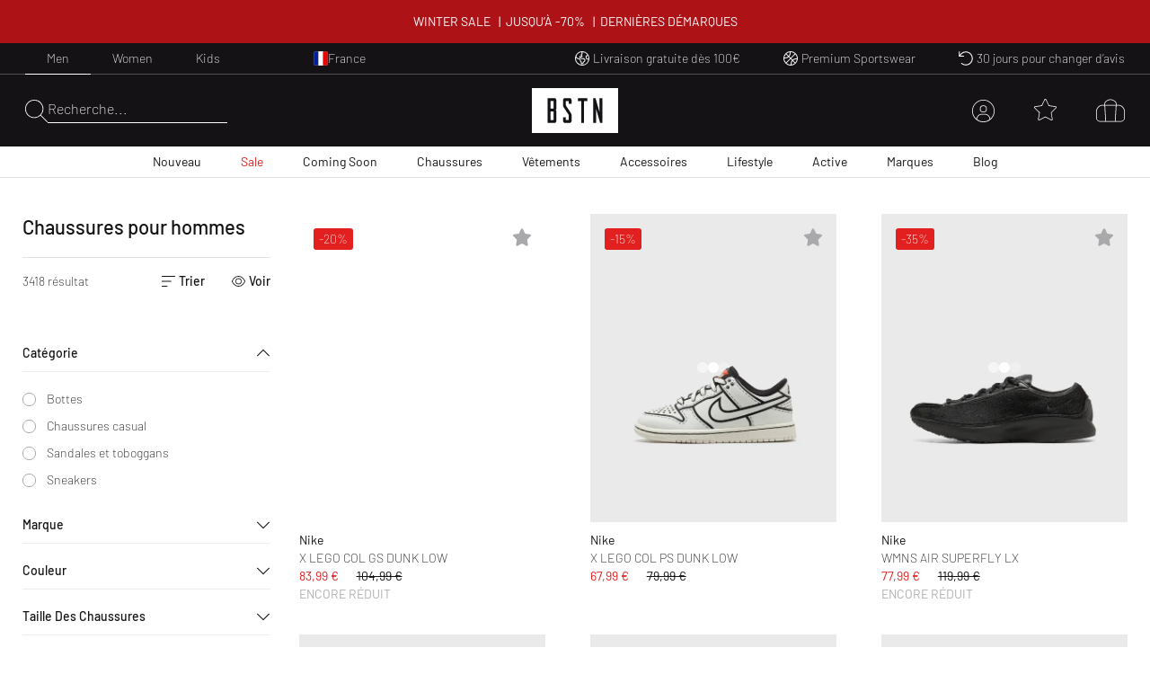

--- FILE ---
content_type: text/html; charset=utf-8
request_url: https://www.bstn.com/eu_fr/men/footwear?page=17
body_size: 61453
content:
<!DOCTYPE html><html lang="fr-FR"><head><meta charSet="utf-8"/><meta name="viewport" content="width=device-width, initial-scale=1"/><meta name="description" content="Exclusive Sneaker and Premium Streetwear | Nike. Jordan. Adidas. Stone Island. Polo Ralph Lauren. The North Face. | Worldwide shipping."/><meta name="keywords" content="bstn, store, shop, basketball, premium, streetwear, sportswear, art, streetstyle, sneaker, apparel, limited, beastin, nike, jordan, the north face, stone island"/><link rel="apple-touch-icon" sizes="180x180" href="/manifest/favicon/apple-touch-icon.png"/><link rel="icon" type="image/png" sizes="16x16" href="/manifest/favicon/favicon-16x16.png"/><link rel="icon" type="image/png" sizes="32x32" href="/manifest/favicon/favicon-32x32.png"/><link rel="manifest" href="/manifest/manifest.json" crossorigin="use-credentials"/><meta name="theme-color" content="#ffffff"/><link rel="canonical" href="https://www.bstn.com/eu_fr/men/footwear"/><link rel="preload" as="image" imageSrcSet="https://media.bstn.com/amasty/ampromobanners/banner_32_NewArrivals_3__1.webp?w=828&amp;q=75 1x, https://media.bstn.com/amasty/ampromobanners/banner_32_NewArrivals_3__1.webp?w=1920&amp;q=75 2x" fetchpriority="high"/><link rel="preload" as="image" imageSrcSet="https://media.bstn.com/amasty/ampromobanners/banner_76_12_251201_BSTN_Sale_Navi_Banner_1.webp?w=828&amp;q=75 1x, https://media.bstn.com/amasty/ampromobanners/banner_76_12_251201_BSTN_Sale_Navi_Banner_1.webp?w=1920&amp;q=75 2x" fetchpriority="high"/><link rel="preload" as="image" imageSrcSet="https://media.bstn.com/amasty/ampromobanners/banner_34_Footwear_16__3_1.webp?w=828&amp;q=75 1x, https://media.bstn.com/amasty/ampromobanners/banner_34_Footwear_16__3_1.webp?w=1920&amp;q=75 2x" fetchpriority="high"/><link rel="preload" as="image" imageSrcSet="https://media.bstn.com/amasty/ampromobanners/banner_35_Apparel_13__1.webp?w=828&amp;q=75 1x, https://media.bstn.com/amasty/ampromobanners/banner_35_Apparel_13__1.webp?w=1920&amp;q=75 2x" fetchpriority="high"/><link rel="preload" as="image" imageSrcSet="https://media.bstn.com/amasty/ampromobanners/banner_36_Accessories_9__3_1.webp?w=828&amp;q=75 1x, https://media.bstn.com/amasty/ampromobanners/banner_36_Accessories_9__3_1.webp?w=1920&amp;q=75 2x" fetchpriority="high"/><link rel="preload" as="image" imageSrcSet="https://media.bstn.com/amasty/ampromobanners/banner_336_Lifestyle_11__7_1.webp?w=828&amp;q=75 1x, https://media.bstn.com/amasty/ampromobanners/banner_336_Lifestyle_11__7_1.webp?w=1920&amp;q=75 2x" fetchpriority="high"/><link rel="preload" as="image" imageSrcSet="https://media.bstn.com/amasty/ampromobanners/banner_308_Active_4__5_1.webp?w=828&amp;q=75 1x, https://media.bstn.com/amasty/ampromobanners/banner_308_Active_4__5_1.webp?w=1920&amp;q=75 2x" fetchpriority="high"/><link rel="preload" as="image" imageSrcSet="https://media.bstn.com/amasty/ampromobanners/banner_74_Brands_16__5_1.webp?w=828&amp;q=75 1x, https://media.bstn.com/amasty/ampromobanners/banner_74_Brands_16__5_1.webp?w=1920&amp;q=75 2x" fetchpriority="high"/><link rel="preload" as="image" imageSrcSet="https://media.bstn.com/amasty/ampromobanners/banner_75_Blog_21__1.webp?w=828&amp;q=75 1x, https://media.bstn.com/amasty/ampromobanners/banner_75_Blog_21__1.webp?w=1920&amp;q=75 2x" fetchpriority="high"/><link rel="preload" as="image" imageSrcSet="https://media.bstn.com/amasty/ampromobanners/banner_32_NewArrivals_3__1.webp?w=384&amp;q=75 1x, https://media.bstn.com/amasty/ampromobanners/banner_32_NewArrivals_3__1.webp?w=640&amp;q=75 2x" fetchpriority="high"/><link rel="preload" as="image" imageSrcSet="https://media.bstn.com/amasty/ampromobanners/banner_76_12_251201_BSTN_Sale_Navi_Banner_1.webp?w=384&amp;q=75 1x, https://media.bstn.com/amasty/ampromobanners/banner_76_12_251201_BSTN_Sale_Navi_Banner_1.webp?w=640&amp;q=75 2x" fetchpriority="high"/><link rel="preload" as="image" imageSrcSet="https://media.bstn.com/amasty/ampromobanners/banner_34_Footwear_16__3_1.webp?w=384&amp;q=75 1x, https://media.bstn.com/amasty/ampromobanners/banner_34_Footwear_16__3_1.webp?w=640&amp;q=75 2x" fetchpriority="high"/><link rel="preload" as="image" imageSrcSet="https://media.bstn.com/amasty/ampromobanners/banner_35_Apparel_13__1.webp?w=384&amp;q=75 1x, https://media.bstn.com/amasty/ampromobanners/banner_35_Apparel_13__1.webp?w=640&amp;q=75 2x" fetchpriority="high"/><link rel="preload" as="image" imageSrcSet="https://media.bstn.com/amasty/ampromobanners/banner_36_Accessories_9__3_1.webp?w=384&amp;q=75 1x, https://media.bstn.com/amasty/ampromobanners/banner_36_Accessories_9__3_1.webp?w=640&amp;q=75 2x" fetchpriority="high"/><link rel="preload" as="image" imageSrcSet="https://media.bstn.com/amasty/ampromobanners/banner_336_Lifestyle_11__7_1.webp?w=384&amp;q=75 1x, https://media.bstn.com/amasty/ampromobanners/banner_336_Lifestyle_11__7_1.webp?w=640&amp;q=75 2x" fetchpriority="high"/><link rel="preload" as="image" imageSrcSet="https://media.bstn.com/amasty/ampromobanners/banner_308_Active_4__5_1.webp?w=384&amp;q=75 1x, https://media.bstn.com/amasty/ampromobanners/banner_308_Active_4__5_1.webp?w=640&amp;q=75 2x" fetchpriority="high"/><link rel="preload" as="image" imageSrcSet="https://media.bstn.com/amasty/ampromobanners/banner_74_Brands_16__5_1.webp?w=384&amp;q=75 1x, https://media.bstn.com/amasty/ampromobanners/banner_74_Brands_16__5_1.webp?w=640&amp;q=75 2x" fetchpriority="high"/><link rel="preload" as="image" imageSrcSet="https://media.bstn.com/amasty/ampromobanners/banner_75_Blog_21__1.webp?w=384&amp;q=75 1x, https://media.bstn.com/amasty/ampromobanners/banner_75_Blog_21__1.webp?w=640&amp;q=75 2x" fetchpriority="high"/><title>Men /// Footwear
 | BSTN Store</title><meta name="next-head-count" content="29"/><link data-next-font="" rel="preconnect" href="/" crossorigin="anonymous"/><link rel="preload" href="https://hpsa.bstn.com/_next/static/css/ab8a48cee679e945.css" as="style"/><link rel="stylesheet" href="https://hpsa.bstn.com/_next/static/css/ab8a48cee679e945.css" data-n-g=""/><link rel="preload" href="https://hpsa.bstn.com/_next/static/css/38aacd8e10570448.css" as="style"/><link rel="stylesheet" href="https://hpsa.bstn.com/_next/static/css/38aacd8e10570448.css" data-n-p=""/><noscript data-n-css=""></noscript><script defer="" nomodule="" src="https://hpsa.bstn.com/_next/static/chunks/polyfills-78c92fac7aa8fdd8.js"></script><script src="https://hpsa.bstn.com/_next/static/chunks/webpack-847de176964481e4.js" defer=""></script><script src="https://hpsa.bstn.com/_next/static/chunks/framework-56eb74ff06128874.js" defer=""></script><script src="https://hpsa.bstn.com/_next/static/chunks/main-1e234d7679d1852c.js" defer=""></script><script src="https://hpsa.bstn.com/_next/static/chunks/pages/_app-c20eba43d769c1ec.js" defer=""></script><script src="https://hpsa.bstn.com/_next/static/chunks/7653-e89bd73177ee04b6.js" defer=""></script><script src="https://hpsa.bstn.com/_next/static/chunks/3401-650f2c4fa111c43b.js" defer=""></script><script src="https://hpsa.bstn.com/_next/static/chunks/2129-161c81b0ba7be02e.js" defer=""></script><script src="https://hpsa.bstn.com/_next/static/chunks/8717-2325ef9c2b249ba1.js" defer=""></script><script src="https://hpsa.bstn.com/_next/static/chunks/4011-48761d85857e5ade.js" defer=""></script><script src="https://hpsa.bstn.com/_next/static/chunks/pages/%5Bgender%5D/%5Blevel2%5D-ba9dfe2c68842d0b.js" defer=""></script><script src="https://hpsa.bstn.com/_next/static/rYuuqdiVVrS5CwFcYILx3/_buildManifest.js" defer=""></script><script src="https://hpsa.bstn.com/_next/static/rYuuqdiVVrS5CwFcYILx3/_ssgManifest.js" defer=""></script><style id="__jsx-1328129973">#nprogress{pointer-events:none;}#nprogress .bar{background:#fff;position:fixed;z-index:9999;top:0;left:0;width:100%;height:2px;}#nprogress .peg{display:block;position:absolute;right:0px;width:100px;height:100%;box-shadow:0 0 10px #fff,0 0 5px #fff;opacity:1;-webkit-transform:rotate(3deg) translate(0px,-4px);-ms-transform:rotate(3deg) translate(0px,-4px);-webkit-transform:rotate(3deg) translate(0px,-4px);-ms-transform:rotate(3deg) translate(0px,-4px);transform:rotate(3deg) translate(0px,-4px);}#nprogress .spinner{display:"block";position:fixed;z-index:1031;top:15px;right:15px;}#nprogress .spinner-icon{width:18px;height:18px;box-sizing:border-box;border:solid 2px transparent;border-top-color:#fff;border-left-color:#fff;border-radius:50%;-webkit-animation:nprogresss-spinner 400ms linear infinite;-webkit-animation:nprogress-spinner 400ms linear infinite;animation:nprogress-spinner 400ms linear infinite;}.nprogress-custom-parent{overflow:hidden;position:relative;}.nprogress-custom-parent #nprogress .spinner,.nprogress-custom-parent #nprogress .bar{position:absolute;}@-webkit-keyframes nprogress-spinner{0%{-webkit-transform:rotate(0deg);}100%{-webkit-transform:rotate(360deg);}}@-webkit-keyframes nprogress-spinner{0%{-webkit-transform:rotate(0deg);-ms-transform:rotate(0deg);transform:rotate(0deg);}100%{-webkit-transform:rotate(360deg);-ms-transform:rotate(360deg);transform:rotate(360deg);}}@keyframes nprogress-spinner{0%{-webkit-transform:rotate(0deg);-ms-transform:rotate(0deg);transform:rotate(0deg);}100%{-webkit-transform:rotate(360deg);-ms-transform:rotate(360deg);transform:rotate(360deg);}}</style></head><body><div id="__next"><noscript><iframe src="https://www.googletagmanager.com/ns.html?id=GTM-PNCBCQM2" height="0" width="0" style="display:none;visibility:hidden"></iframe></noscript><div class="page-wrapper flex flex-col min-h-screen overflow-x-hidden bg-white"><div class="rnc__base top-0"><div class="rnc__notification-container--top-full"></div><div class="rnc__notification-container--bottom-full"></div><div class="rnc__notification-container--top-left"></div><div class="rnc__notification-container--top-right"></div><div class="rnc__notification-container--bottom-left"></div><div class="rnc__notification-container--bottom-right"></div><div class="rnc__notification-container--top-center"></div><div class="rnc__notification-container--center"><div class="rnc__util--flex-center"></div></div><div class="rnc__notification-container--bottom-center"></div></div><button class="fixed z-[300] top-0 left-0 w-screen h-full cursor-default bg-black bg-opacity-25 opacity-0 pointer-events-none duration-150" aria-label="Close Search" type="button"></button><div class="fixed w-[585px] max-w-full h-full top-0 right-0 bg-white flex flex-col z-[310] overflow-y-auto duration-300 translate-x-full"><div class="relative"><svg width="15" height="15" viewBox="0 0 20 19.992" fill="black" name="Close" title="Close" class="cursor-pointer absolute right-4 sm:right-8 top-6"><path d="M19.854,115.186a.5.5,0,1,1-.707.707L10,106.749.856,115.892a.5.5,0,0,1-.707-.707l9.143-9.142L.147,96.9a.5.5,0,0,1,.707-.707L10,105.337l9.143-9.143a.5.5,0,0,1,.707.707l-9.143,9.142Z" transform="translate(0 -96.047)"></path></svg><div class="py-4 sm:px-4 text-black"><div class="p-[24px] gap-[30px] flex flex-col items-center" data-testid="empty-cart"><svg width="96" height="52" xmlns="http://www.w3.org/2000/svg" viewBox="0 0 412.96 215.35" fill="currentColor" name="LogoBstn" title="logoBstn"><g id="Ebene_2" data-name="Ebene 2"><g id="Ebene_1-2" data-name="Ebene 1"><rect fill="currentColor" x="89.2" y="61.98" width="14.59" height="36.24"></rect><path fill="currentColor" d="M0,0V215.35H413V0ZM117.41,96.53a17,17,0,0,1-.72,4.12,9.6,9.6,0,0,1-2.54,4.1c1.66,1.35,3,3.76,3.26,8v43.52c0,4.32-1.4,7.45-4.18,9.32a9.78,9.78,0,0,1-5.37,1.58H75.6V48.13h32a9.09,9.09,0,0,1,7.1,3.16A11.31,11.31,0,0,1,117.41,59ZM190.21,75l-13.6,0V62H162.52v20.9c1.11,1.74,6.56,10.07,24.62,37.51a18,18,0,0,1,3.07,9.88v26a11.53,11.53,0,0,1-2.62,7.72,9,9,0,0,1-7.15,3.18H158.81a9.22,9.22,0,0,1-7.12-3.15,11.18,11.18,0,0,1-2.78-7.75V140.53l13.61-.13v13h14.09V129.19C175.19,127,167,114.44,152.28,91.9a18.2,18.2,0,0,1-3.37-10.16V59a11.31,11.31,0,0,1,2.71-7.74,9,9,0,0,1,7.07-3.16h21.63a9.22,9.22,0,0,1,7.12,3.16,11,11,0,0,1,2.77,7.6Zm75.36-13H250V167.22H236.4V62H220.7V48.13h44.87Zm71.79,105.24H327.09L307.24,97.67v69.55H294V48.13H304.8l19.45,68v-68h13.11Z"></path><rect fill="currentColor" x="89.2" y="112.07" width="14.59" height="41.31"></rect></g></g></svg><p class="Paragraph_lg__0TU07 Paragraph_paragraph__uxXGA font-light m-0 p-0 "><span class="font-normal uppercase">Votre panier est vide</span></p></div></div></div></div><header class="hidden -translate-y-full lg:hidden fixed top-0 left-0 right-0 duration-150 z-[13] h-[60px]
                    bg-primary text-white justify-center items-center
                "><div class="flex justify-between items-center h-full px-[15px] sm:px-8 lg:px-7 2xl:px-12 w-full max-w-screen-3xl mx-auto"><div class="flex space-x-6 items-center relative z-10"><div class="flex gap-6" data-testid="header-left-actions"><div class="lg:hidden"><svg width="24" height="24" xmlns="http://www.w3.org/2000/svg" viewBox="0 0 23.297 17" fill="currentColor" name="MobileMenu" class="hover:scale-75 duration-500 cursor-pointer" title="Open Menu"><path d="M0 .453A.453.453 0 01.453 0H17.73s.453.2.453.453a.454.454 0 01-.453.453H.453A.453.453 0 010 .453zM0 8.5a.454.454 0 01.453-.453l22.391.14a.453.453 0 110 .906L.453 8.953A.454.454 0 010 8.5zM18.183 17H.453a.453.453 0 010-.906h17.73a.453.453 0 010 .906z"></path></svg></div><button class="flex items-center text-left gap-2 group outline-0 cursor-pointer" title="Search" type="button"><svg xmlns="http://www.w3.org/2000/svg" width="25px" height="25" viewBox="0 0 25 25.004" name="Search" aria-label="Search" fill="currentColor"><path id="magnifying-glass-thin" d="M24.891,24.335l-7.286-7.286A10.18,10.18,0,0,0,10.114,0a10.158,10.158,0,1,0,6.9,17.6L24.3,24.89a.608.608,0,0,0,.273.114.474.474,0,0,0,.276-.114A.362.362,0,0,0,24.891,24.335Zm-14.778-4.8a9.376,9.376,0,1,1,9.376-9.376A9.386,9.386,0,0,1,10.114,19.534Z" transform="translate(0)"></path></svg></button></div><a data-testid="custom-link" aria-label="Logo" href="/fr-FR/eu_fr"><svg width="96" height="50" xmlns="http://www.w3.org/2000/svg" viewBox="0 0 412.96 215.35" fill="currentColor" name="LogoBstn" title="logoBstn" class="Logo_logo__5xyYV Logo_transparent__3a4eo h-[35px] hidden lg:block"><g id="Ebene_2" data-name="Ebene 2"><g id="Ebene_1-2" data-name="Ebene 1"><rect fill="currentColor" x="89.2" y="61.98" width="14.59" height="36.24"></rect><path fill="currentColor" d="M0,0V215.35H413V0ZM117.41,96.53a17,17,0,0,1-.72,4.12,9.6,9.6,0,0,1-2.54,4.1c1.66,1.35,3,3.76,3.26,8v43.52c0,4.32-1.4,7.45-4.18,9.32a9.78,9.78,0,0,1-5.37,1.58H75.6V48.13h32a9.09,9.09,0,0,1,7.1,3.16A11.31,11.31,0,0,1,117.41,59ZM190.21,75l-13.6,0V62H162.52v20.9c1.11,1.74,6.56,10.07,24.62,37.51a18,18,0,0,1,3.07,9.88v26a11.53,11.53,0,0,1-2.62,7.72,9,9,0,0,1-7.15,3.18H158.81a9.22,9.22,0,0,1-7.12-3.15,11.18,11.18,0,0,1-2.78-7.75V140.53l13.61-.13v13h14.09V129.19C175.19,127,167,114.44,152.28,91.9a18.2,18.2,0,0,1-3.37-10.16V59a11.31,11.31,0,0,1,2.71-7.74,9,9,0,0,1,7.07-3.16h21.63a9.22,9.22,0,0,1,7.12,3.16,11,11,0,0,1,2.77,7.6Zm75.36-13H250V167.22H236.4V62H220.7V48.13h44.87Zm71.79,105.24H327.09L307.24,97.67v69.55H294V48.13H304.8l19.45,68v-68h13.11Z"></path><rect fill="currentColor" x="89.2" y="112.07" width="14.59" height="41.31"></rect></g></g></svg></a></div><div class="flex lg:hidden absolute left-1/2 -translate-x-1/2"><a data-testid="custom-link" aria-label="Logo" href="/fr-FR/eu_fr"><svg width="96" height="50" xmlns="http://www.w3.org/2000/svg" viewBox="0 0 412.96 215.35" fill="currentColor" name="LogoBstn" title="logoBstn" class="Logo_logo__5xyYV Logo_transparent__3a4eo h-[35px]"><g id="Ebene_2" data-name="Ebene 2"><g id="Ebene_1-2" data-name="Ebene 1"><rect fill="currentColor" x="89.2" y="61.98" width="14.59" height="36.24"></rect><path fill="currentColor" d="M0,0V215.35H413V0ZM117.41,96.53a17,17,0,0,1-.72,4.12,9.6,9.6,0,0,1-2.54,4.1c1.66,1.35,3,3.76,3.26,8v43.52c0,4.32-1.4,7.45-4.18,9.32a9.78,9.78,0,0,1-5.37,1.58H75.6V48.13h32a9.09,9.09,0,0,1,7.1,3.16A11.31,11.31,0,0,1,117.41,59ZM190.21,75l-13.6,0V62H162.52v20.9c1.11,1.74,6.56,10.07,24.62,37.51a18,18,0,0,1,3.07,9.88v26a11.53,11.53,0,0,1-2.62,7.72,9,9,0,0,1-7.15,3.18H158.81a9.22,9.22,0,0,1-7.12-3.15,11.18,11.18,0,0,1-2.78-7.75V140.53l13.61-.13v13h14.09V129.19C175.19,127,167,114.44,152.28,91.9a18.2,18.2,0,0,1-3.37-10.16V59a11.31,11.31,0,0,1,2.71-7.74,9,9,0,0,1,7.07-3.16h21.63a9.22,9.22,0,0,1,7.12,3.16,11,11,0,0,1,2.77,7.6Zm75.36-13H250V167.22H236.4V62H220.7V48.13h44.87Zm71.79,105.24H327.09L307.24,97.67v69.55H294V48.13H304.8l19.45,68v-68h13.11Z"></path><rect fill="currentColor" x="89.2" y="112.07" width="14.59" height="41.31"></rect></g></g></svg></a></div><ul class="justify-center h-full text-white absolute inset-0 hidden lg:flex" data-testid="nav-menu"><li class="group/item"><a data-testid="custom-link" class="text-sm h-full flex flex-col justify-center px-[14px] relative group/link whitespace-nowrap px-[6px] xl:px-[14px] " role="menuitem" href="https://www.bstn.com/eu_fr/men/new-arrivals">Nouveau<div class=" h-px bg-current duration-300 opacity-0 translate-y-2 group-hover/link:translate-y-0 group-hover/link:opacity-100 "></div></a><div class="
                            opacity-0 pointer-events-none  
                            absolute top-full right-0 left-0 z-[110] 
                            bg-white text-primary border-t border-gray-300 shadow-[2px_3px_2px_0px_rgba(0,0,0,0.15)] py-[30px]
                        "><div class="px-[30px] max-w-screen-3xl mx-auto flex justify-between"><div class=""><a data-testid="custom-link" class="uppercase hover:underline mb-[15px] inline-flex" aria-label="Découvrir tout" href="https://www.bstn.com/eu_fr/men/new-arrivals">Découvrir tout</a><ul><li><a data-testid="custom-link" class="font-extralight text-sm leading-[22px] hover:underline inline-flex py-[5px]" role="treeitem" href="https://www.bstn.com/eu_fr/men/new-arrivals?categories=Men~New%20Arrivals&amp;created_timestamp=1W">Nouveau cette semaine</a></li><li><a data-testid="custom-link" class="font-extralight text-sm leading-[22px] hover:underline inline-flex py-[5px]" role="treeitem" href="https://www.bstn.com/eu_fr/men/new-arrivals?categories=Men~New%20Arrivals&amp;created_timestamp=1M">Nouveau ce mois-ci</a></li><li><a data-testid="custom-link" class="font-extralight text-sm leading-[22px] hover:underline inline-flex py-[5px]" role="treeitem" href="https://www.bstn.com/eu_fr/men/new-arrivals/footwear">Chaussures</a></li><li><a data-testid="custom-link" class="font-extralight text-sm leading-[22px] hover:underline inline-flex py-[5px]" role="treeitem" href="https://www.bstn.com/eu_fr/men/new-arrivals/apparel">Vêtements</a></li><li><a data-testid="custom-link" class="font-extralight text-sm leading-[22px] hover:underline inline-flex py-[5px]" role="treeitem" href="https://www.bstn.com/eu_fr/men/new-arrivals/accessories">Accessoires</a></li><li><a data-testid="custom-link" class="font-extralight text-sm leading-[22px] hover:underline inline-flex py-[5px]" role="treeitem" href="https://www.bstn.com/eu_fr/men/new-arrivals?categories=Men~New%20Arrivals~Lifestyle">Lifestyle</a></li></ul></div><div class="border-l border-gray-300 pl-[4%] ml-[4%]"><div class="uppercase mb-[18px]" aria-label="Nouveau de">Nouveau de</div><ul><li><a data-testid="custom-link" class="font-extralight text-sm leading-[22px] hover:underline inline-flex py-[5px]" role="treeitem" href="https://www.bstn.com/eu_fr/men/new-arrivals?categories=Men~New%20Arrivals&amp;brand=Jordan">Jordan</a></li><li><a data-testid="custom-link" class="font-extralight text-sm leading-[22px] hover:underline inline-flex py-[5px]" role="treeitem" href="https://www.bstn.com/eu_fr/men/new-arrivals?categories=Men~New%20Arrivals&amp;brand=Nike">Nike</a></li><li><a data-testid="custom-link" class="font-extralight text-sm leading-[22px] hover:underline inline-flex py-[5px]" role="treeitem" href="https://www.bstn.com/eu_fr/men/new-arrivals?categories=Men~New%20Arrivals&amp;brand=Adidas">adidas</a></li><li><a data-testid="custom-link" class="font-extralight text-sm leading-[22px] hover:underline inline-flex py-[5px]" role="treeitem" href="https://www.bstn.com/eu_fr/men/new-arrivals?categories=Men~New%20Arrivals&amp;brand=New%20Balance">New Balance</a></li><li><a data-testid="custom-link" class="font-extralight text-sm leading-[22px] hover:underline inline-flex py-[5px]" role="treeitem" href="https://www.bstn.com/eu_fr/men/new-arrivals?categories=Men~New%20Arrivals&amp;brand=Mitchell%20%26%20Ness">Mitchell &amp; Ness</a></li><li><a data-testid="custom-link" class="font-extralight text-sm leading-[22px] hover:underline inline-flex py-[5px]" role="treeitem" href="https://www.bstn.com/eu_fr/men/new-arrivals?categories=Men~New%20Arrivals&amp;brand=The%20North%20Face">The North Face</a></li><li><a data-testid="custom-link" class="font-extralight text-sm leading-[22px] hover:underline inline-flex py-[5px]" role="treeitem" href="https://www.bstn.com/eu_fr/men/new-arrivals?categories=Men~New%20Arrivals&amp;brand=Polo%20Ralph%20Lauren">Polo Ralph Lauren</a></li><li><a data-testid="custom-link" class="font-extralight text-sm leading-[22px] hover:underline inline-flex py-[5px]" role="treeitem" href="https://www.bstn.com/eu_fr/men/new-arrivals?categories=Men~New%20Arrivals&amp;brand=Carhartt%20WIP">Carhartt WIP</a></li><li><a data-testid="custom-link" class="font-extralight text-sm leading-[22px] hover:underline inline-flex py-[5px]" role="treeitem" href="https://www.bstn.com/eu_fr/men/all-products?categories=Men~All%20Products&amp;brand=BSTN%20Brand">BSTN Brand</a></li><li><a data-testid="custom-link" class="font-extralight text-sm leading-[22px] hover:underline inline-flex py-[5px]" role="treeitem" href="https://www.bstn.com/eu_fr/men/new-arrivals?categories=Men~New%20Arrivals&amp;brand=PATTA">Patta</a></li></ul></div><div class="border-l border-gray-300 pl-[4%] ml-[4%]"><div class="uppercase mb-[18px]" aria-label="Nouveau chez BSTN">Nouveau chez BSTN</div><ul><li><a data-testid="custom-link" class="font-extralight text-sm leading-[22px] hover:underline inline-flex py-[5px]" role="treeitem" href="https://www.bstn.com/eu_fr/men/all-products?categories=Men~All%20Products&amp;brand=AllSaints">AllSaints</a></li><li><a data-testid="custom-link" class="font-extralight text-sm leading-[22px] hover:underline inline-flex py-[5px]" role="treeitem" href="https://www.bstn.com/eu_fr/men/all-products?categories=Men~All%20Products&amp;brand=Brain%20Dead">Brain Dead</a></li><li><a data-testid="custom-link" class="font-extralight text-sm leading-[22px] hover:underline inline-flex py-[5px]" role="treeitem" href="https://www.bstn.com/eu_fr/men/all-products?categories=Men~All%20Products&amp;brand=Cole%20Buxton">Cole Buxton</a></li><li><a data-testid="custom-link" class="font-extralight text-sm leading-[22px] hover:underline inline-flex py-[5px]" role="treeitem" href="https://www.bstn.com/eu_fr/men/all-products?categories=Men~All%20Products&amp;brand=Duke%20%26%20Dexter">Duke &amp; Dexter</a></li><li><a data-testid="custom-link" class="font-extralight text-sm leading-[22px] hover:underline inline-flex py-[5px]" role="treeitem" href="https://www.bstn.com/eu_fr/men/all-products?categories=Men~All%20Products&amp;brand=Maison%20Margiela%20MM6">Maison Margiela MM6</a></li><li><a data-testid="custom-link" class="font-extralight text-sm leading-[22px] hover:underline inline-flex py-[5px]" role="treeitem" href="https://www.bstn.com/eu_fr/men/all-products?categories=Men~All%20Products&amp;brand=Nudie%20Jeans">Nudie Jeans</a></li><li><a data-testid="custom-link" class="font-extralight text-sm leading-[22px] hover:underline inline-flex py-[5px]" role="treeitem" href="https://www.bstn.com/eu_fr/men/all-products?categories=Men~All%20Products&amp;brand=Perplex">Perplex</a></li><li><a data-testid="custom-link" class="font-extralight text-sm leading-[22px] hover:underline inline-flex py-[5px]" role="treeitem" href="https://www.bstn.com/eu_fr/men/all-products?categories=Men~All%20products&amp;brand=PYRENEX">PYRENEX</a></li><li><a data-testid="custom-link" class="font-extralight text-sm leading-[22px] hover:underline inline-flex py-[5px]" role="treeitem" href="https://www.bstn.com/eu_fr/men/all-products?categories=Men~All%20Products&amp;brand=Wax%20London">Wax London</a></li><li><a data-testid="custom-link" class="font-extralight text-sm leading-[22px] hover:underline inline-flex py-[5px]" role="treeitem" href="https://www.bstn.com/eu_fr/men/all-products?categories=Men~All%20Products&amp;brand=Willy%20Chavarria">Willy Chavarria</a></li></ul></div><div class="border-l border-gray-300 pl-[4%] ml-[4%]"><div class="uppercase mb-[18px]" aria-label="Magasiner par">Magasiner par</div><ul><li><a data-testid="custom-link" class="font-extralight text-sm leading-[22px] hover:underline inline-flex py-[5px]" role="treeitem" href="https://www.bstn.com/eu_fr/men/all-products?categories=Men~All%20Products&amp;bstn_collection=Hot%20Deals%20-%20Limited%20Offer">Hot Deals</a></li><li><a data-testid="custom-link" class="font-extralight text-sm leading-[22px] hover:underline inline-flex py-[5px]" role="treeitem" href="https://www.bstn.com/eu_fr/men/all-products?categories=Men~All%20Products&amp;bstn_collection=LAST%20PAIR%20SALE">Last Pair Sale</a></li><li><a data-testid="custom-link" class="font-extralight text-sm leading-[22px] hover:underline inline-flex py-[5px]" role="treeitem" href="https://www.bstn.com/eu_fr/men/all-products?categories=Men~All%20Products&amp;bstn_collection=BLOKE%20CORE">Blokecore</a></li><li><a data-testid="custom-link" class="font-extralight text-sm leading-[22px] hover:underline inline-flex py-[5px]" role="treeitem" href="https://www.bstn.com/eu_fr/men/all-products?categories=Men~All%20Products&amp;bstn_collection=CASUAL%20ARENA%20FOOTWEAR">Casual Arena Footwear</a></li><li><a data-testid="custom-link" class="font-extralight text-sm leading-[22px] hover:underline inline-flex py-[5px]" role="treeitem" href="https://www.bstn.com/eu_fr/men/all-products?categories=Men~All%20Products&amp;bstn_collection=GRAPHIC%20TEES">Graphic Tees</a></li><li><a data-testid="custom-link" class="font-extralight text-sm leading-[22px] hover:underline inline-flex py-[5px]" role="treeitem" href="https://www.bstn.com/eu_fr/men/all-products?categories=Men~All%20Products&amp;bstn_collection=HYDRATION%20ESSENTIALS">Hydration Essentials</a></li><li><a data-testid="custom-link" class="font-extralight text-sm leading-[22px] hover:underline inline-flex py-[5px]" role="treeitem" href="https://www.bstn.com/eu_fr/men/all-products?categories=Men~All%20Products&amp;bstn_collection=MESH%20RUNNER">Mesh Runner</a></li><li><a data-testid="custom-link" class="font-extralight text-sm leading-[22px] hover:underline inline-flex py-[5px]" role="treeitem" href="https://www.bstn.com/eu_fr/men/all-products?categories=Men~All%20Products&amp;bstn_collection=WORKWEAR%20STYLES">Workwear Styles</a></li></ul></div><div class="max-w-[300px] pl-[8%] min-[1600px]:max-w-[480px]"><a data-testid="custom-link" class="hover:underline group/image max-w-[250px] block" href="https://www.bstn.com/eu_fr/men/apparel?categories=Men~Apparel~Sweats&amp;group=Half-Zips&amp;itm_source=Homepage&amp;itm_campaign=HALFZIPSMEN23012026&amp;itm_medium=Navigation"><img alt="HALF-ZIPS FOR EVERY LAYER" fetchpriority="high" width="751" height="589" decoding="async" data-nimg="1" class="mb-2 group-hover/image:scale-[1.02] duration-200" style="color:transparent" srcSet="https://media.bstn.com/amasty/ampromobanners/banner_32_NewArrivals_3__1.webp?w=828&amp;q=75 1x, https://media.bstn.com/amasty/ampromobanners/banner_32_NewArrivals_3__1.webp?w=1920&amp;q=75 2x" src="https://media.bstn.com/amasty/ampromobanners/banner_32_NewArrivals_3__1.webp?w=1920&amp;q=75"/><span class="uppercase text-base leading-[22px]">HALF-ZIPS FOR EVERY LAYER</span></a></div></div></div></li><li class="group/item"><a data-testid="custom-link" class="text-sm h-full flex flex-col justify-center px-[14px] relative group/link whitespace-nowrap px-[6px] xl:px-[14px] text-red" role="menuitem" href="https://www.bstn.com/eu_fr/men/sale">Sale<div class=" h-px bg-current duration-300 opacity-0 translate-y-2 group-hover/link:translate-y-0 group-hover/link:opacity-100 "></div></a><div class="
                            opacity-0 pointer-events-none  
                            absolute top-full right-0 left-0 z-[110] 
                            bg-white text-primary border-t border-gray-300 shadow-[2px_3px_2px_0px_rgba(0,0,0,0.15)] py-[30px]
                        "><div class="px-[30px] max-w-screen-3xl mx-auto flex justify-between"><div class=""><a data-testid="custom-link" class="uppercase hover:underline mb-[15px] inline-flex" aria-label="Découvrir tout" href="https://www.bstn.com/eu_fr/men/sale">Découvrir tout</a><ul><li><a data-testid="custom-link" class="font-extralight text-sm leading-[22px] hover:underline inline-flex py-[5px]" role="treeitem" href="https://www.bstn.com/eu_fr/men/all-products?categories=Men~All%20Products&amp;bstn_collection=Hot%20Deals%20-%20Limited%20Offer">Hot Deals</a></li><li><a data-testid="custom-link" class="font-extralight text-sm leading-[22px] hover:underline inline-flex py-[5px]" role="treeitem" href="https://www.bstn.com/eu_fr/men/sale?categories=Men~Sale&amp;brand=A.P.C.~ADISH~AMI%20Paris~Autry%20Action%20Shoes~Axel%20Arigato~Barbour~C.P.%20Company~Casablanca~C´est%20Bon~Drôle%20de%20Monsieur~Goldwin~Heron%20Preston~JW%20Anderson~Kenzo~Les%20Deux~Maison%20Kitsune~Marcelo%20Burlon~Marni~MISBHV~Moose%20Knuckles~Officine%20Générale~One%20of%20these%20Days~Rick%20Owens~Róhe~Stone%20Island~VINNY´s~WOOLRICH~Cellar%20Door&amp;itm_campaign=PremiumSale10082023MEN&amp;itm_source=Homepage&amp;itm_campaign=PremiumSale10082023MEN&amp;itm_medium=NavigationURL">Premium Sale</a></li><li><a data-testid="custom-link" class="font-extralight text-sm leading-[22px] hover:underline inline-flex py-[5px]" role="treeitem" href="https://www.bstn.com/eu_fr/men/all-products?categories=Men~All%20Products&amp;bstn_collection=LAST%20PAIR%20SALE">Last Pair Sale</a></li><li><a data-testid="custom-link" class="font-extralight text-sm leading-[22px] hover:underline inline-flex py-[5px]" role="treeitem" href="https://www.bstn.com/eu_fr/men/sale/footwear">Footwear Sale</a></li><li><a data-testid="custom-link" class="font-extralight text-sm leading-[22px] hover:underline inline-flex py-[5px]" role="treeitem" href="https://www.bstn.com/eu_fr/men/sale/apparel">Apparel Sale</a></li><li><a data-testid="custom-link" class="font-extralight text-sm leading-[22px] hover:underline inline-flex py-[5px]" role="treeitem" href="https://www.bstn.com/eu_fr/men/sale/accessories">Accessories Sale</a></li><li><a data-testid="custom-link" class="font-extralight text-sm leading-[22px] hover:underline inline-flex py-[5px]" role="treeitem" href="https://www.bstn.com/eu_fr/men/sale?categories=Men~Sale~Lifestyle">Lifestyle Sale</a></li></ul></div><div class="border-l border-gray-300 pl-[4%] ml-[4%]"><div class="uppercase mb-[18px]" aria-label="Top brands on sale">Top brands on sale</div><ul><li><a data-testid="custom-link" class="font-extralight text-sm leading-[22px] hover:underline inline-flex py-[5px]" role="treeitem" href="https://www.bstn.com/eu_fr/men/sale?brand=Adidas">Adidas</a></li><li><a data-testid="custom-link" class="font-extralight text-sm leading-[22px] hover:underline inline-flex py-[5px]" role="treeitem" href="https://www.bstn.com/eu_fr/men/sale?categories=Men~Sale&amp;brand=BSTN%20Brand">BSTN Brand</a></li><li><a data-testid="custom-link" class="font-extralight text-sm leading-[22px] hover:underline inline-flex py-[5px]" role="treeitem" href="https://www.bstn.com/eu_fr/men/sale?brand=Jordan">Jordan</a></li><li><a data-testid="custom-link" class="font-extralight text-sm leading-[22px] hover:underline inline-flex py-[5px]" role="treeitem" href="https://www.bstn.com/eu_fr/men/sale?brand=Mitchell%20%26%20Ness">Mitchell &amp; Ness</a></li><li><a data-testid="custom-link" class="font-extralight text-sm leading-[22px] hover:underline inline-flex py-[5px]" role="treeitem" href="https://www.bstn.com/eu_fr/men/sale?brand=New%20Balance">New Balance</a></li><li><a data-testid="custom-link" class="font-extralight text-sm leading-[22px] hover:underline inline-flex py-[5px]" role="treeitem" href="https://www.bstn.com/eu_fr/men/sale?brand=Nike">Nike</a></li><li><a data-testid="custom-link" class="font-extralight text-sm leading-[22px] hover:underline inline-flex py-[5px]" role="treeitem" href="https://www.bstn.com/eu_fr/men/sale?brand=Polo%20Ralph%20Lauren">Polo Ralph Lauren</a></li><li><a data-testid="custom-link" class="font-extralight text-sm leading-[22px] hover:underline inline-flex py-[5px]" role="treeitem" href="https://www.bstn.com/eu_fr/men/sale?brand=Stone%20Island">Stone Island</a></li><li><a data-testid="custom-link" class="font-extralight text-sm leading-[22px] hover:underline inline-flex py-[5px]" role="treeitem" href="https://www.bstn.com/eu_fr/men/sale?brand=The%20North%20Face">The North Face</a></li></ul></div><div class="border-l border-gray-300 pl-[4%] ml-[4%]"><div class="uppercase mb-[18px]" aria-label="Réductions">Réductions</div><ul><li><a data-testid="custom-link" class="font-extralight text-sm leading-[22px] hover:underline inline-flex py-[5px]" role="treeitem" href="https://www.bstn.com/eu_fr/men/sale?categories=Men~Sale&amp;sale=up%20to%2030%25">Jusqu&#x27;à 30%</a></li><li><a data-testid="custom-link" class="font-extralight text-sm leading-[22px] hover:underline inline-flex py-[5px]" role="treeitem" href="https://www.bstn.com/eu_fr/men/sale?categories=Men~Sale&amp;sale=30%25%20-%2050%25">30% - 50%</a></li><li><a data-testid="custom-link" class="font-extralight text-sm leading-[22px] hover:underline inline-flex py-[5px]" role="treeitem" href="https://www.bstn.com/eu_fr/men/sale?categories=Men~Sale&amp;sale=50%25%20-%2070%25">50% - 70%</a></li><li><a data-testid="custom-link" class="font-extralight text-sm leading-[22px] hover:underline inline-flex py-[5px]" role="treeitem" href="https://www.bstn.com/eu_fr/men/sale?categories=Men~Sale&amp;sale=%2B70%25">+70%</a></li></ul></div><div class="max-w-[300px] pl-[8%] min-[1600px]:max-w-[480px]"><a data-testid="custom-link" class="hover:underline group/image max-w-[250px] block" href="https://www.bstn.com/eu_fr/men/sale?categories=Men~Sale&amp;itm_campaign=SALEMEN&amp;itm_medium=Navigation"><img alt="SALE" fetchpriority="high" width="751" height="589" decoding="async" data-nimg="1" class="mb-2 group-hover/image:scale-[1.02] duration-200" style="color:transparent" srcSet="https://media.bstn.com/amasty/ampromobanners/banner_76_12_251201_BSTN_Sale_Navi_Banner_1.webp?w=828&amp;q=75 1x, https://media.bstn.com/amasty/ampromobanners/banner_76_12_251201_BSTN_Sale_Navi_Banner_1.webp?w=1920&amp;q=75 2x" src="https://media.bstn.com/amasty/ampromobanners/banner_76_12_251201_BSTN_Sale_Navi_Banner_1.webp?w=1920&amp;q=75"/><span class="uppercase text-base leading-[22px]">SALE</span></a></div></div></div></li><li class="group/item"><a data-testid="custom-link" class="text-sm h-full flex flex-col justify-center px-[14px] relative group/link whitespace-nowrap px-[6px] xl:px-[14px] " role="menuitem" href="https://www.bstn.com/eu_fr/men/upcoming">Coming Soon<div class=" h-px bg-current duration-300 opacity-0 translate-y-2 group-hover/link:translate-y-0 group-hover/link:opacity-100 "></div></a><div class="
                            opacity-0 pointer-events-none  
                            absolute top-full right-0 left-0 z-[110] 
                            bg-white text-primary border-t border-gray-300 shadow-[2px_3px_2px_0px_rgba(0,0,0,0.15)] py-[30px]
                        "><div class="px-[30px] max-w-screen-3xl mx-auto flex justify-center"><div class=""><a data-testid="custom-link" class="uppercase hover:underline mb-[15px] inline-flex" aria-label="Découvrir tout" href="https://www.bstn.com/eu_fr/men/upcoming">Découvrir tout</a><ul><li><a data-testid="custom-link" class="font-extralight text-sm leading-[22px] hover:underline inline-flex py-[5px]" role="treeitem" href="https://www.bstn.com/eu_fr/men/upcoming/footwear">Chaussures</a></li><li><a data-testid="custom-link" class="font-extralight text-sm leading-[22px] hover:underline inline-flex py-[5px]" role="treeitem" href="https://www.bstn.com/eu_fr/men/upcoming/apparel">Vêtements</a></li><li><a data-testid="custom-link" class="font-extralight text-sm leading-[22px] hover:underline inline-flex py-[5px]" role="treeitem" href="https://www.bstn.com/eu_fr/men/upcoming/accessories">Accessoires</a></li><li><a data-testid="custom-link" class="font-extralight text-sm leading-[22px] hover:underline inline-flex py-[5px]" role="treeitem" href="https://www.bstn.com/eu_fr/men/upcoming?categories=Men~Upcoming~Lifestyle">Lifestyle</a></li></ul></div><div class="border-l border-gray-300 pl-[4%] ml-[4%]"><a data-testid="custom-link" class="uppercase hover:underline mb-[15px] inline-flex" aria-label="Raffles en cours" href="https://www.bstn.com/eu_fr/men/upcoming?categories=Men~Upcoming&amp;raffle_is_active=Yes">Raffles en cours</a><ul><li><a data-testid="custom-link" class="font-extralight text-sm leading-[22px] hover:underline inline-flex py-[5px]" role="treeitem" href="https://www.bstn.com/eu_fr/men/upcoming?categories=Men~Upcoming&amp;raffle_is_active=No&amp;raffle=yes">Raffles terminées</a></li></ul></div><div class="max-w-[300px] pl-[8%] min-[1600px]:max-w-[480px]"><a data-testid="custom-link" class="hover:underline group/image max-w-[250px] block" href="/eu_fr/men/footwear?page=17#"><span class="uppercase text-base leading-[22px]"></span></a></div></div></div></li><li class="group/item"><a data-testid="custom-link" class="text-sm h-full flex flex-col justify-center px-[14px] relative group/link whitespace-nowrap px-[6px] xl:px-[14px] " role="menuitem" href="https://www.bstn.com/eu_fr/men/footwear">Chaussures<div class=" h-px bg-current duration-300 opacity-0 translate-y-2 group-hover/link:translate-y-0 group-hover/link:opacity-100 "></div></a><div class="
                            opacity-0 pointer-events-none  
                            absolute top-full right-0 left-0 z-[110] 
                            bg-white text-primary border-t border-gray-300 shadow-[2px_3px_2px_0px_rgba(0,0,0,0.15)] py-[30px]
                        "><div class="px-[30px] max-w-screen-3xl mx-auto flex justify-between"><div class=""><a data-testid="custom-link" class="uppercase hover:underline mb-[15px] inline-flex" aria-label="Découvrir tout" href="https://www.bstn.com/eu_fr/men/footwear">Découvrir tout</a><ul><li><a data-testid="custom-link" class="font-extralight text-sm leading-[22px] hover:underline inline-flex py-[5px]" role="treeitem" href="https://www.bstn.com/eu_fr/men/footwear/sneakers">Baskets</a></li><li><a data-testid="custom-link" class="font-extralight text-sm leading-[22px] hover:underline inline-flex py-[5px]" role="treeitem" href="https://www.bstn.com/eu_fr/men/footwear/boots">Bottes</a></li><li><a data-testid="custom-link" class="font-extralight text-sm leading-[22px] hover:underline inline-flex py-[5px]" role="treeitem" href="https://www.bstn.com/eu_fr/men/footwear/casual-shoes">Chaussures Décontractées</a></li><li><a data-testid="custom-link" class="font-extralight text-sm leading-[22px] hover:underline inline-flex py-[5px]" role="treeitem" href="https://www.bstn.com/eu_fr/men/footwear/sandals-slides">Sandales &amp; Claquettes</a></li></ul></div><div class="border-l border-gray-300 pl-[4%] ml-[4%]"><div class="uppercase mb-[18px]" aria-label="Top marques de baskets">Top marques de baskets</div><ul><li><a data-testid="custom-link" class="font-extralight text-sm leading-[22px] hover:underline inline-flex py-[5px]" role="treeitem" href="https://www.bstn.com/eu_fr/men/footwear?brand=Adidas">Adidas</a></li><li><a data-testid="custom-link" class="font-extralight text-sm leading-[22px] hover:underline inline-flex py-[5px]" role="treeitem" href="https://www.bstn.com/eu_fr/men/all-products?categories=Men~All%20Products&amp;brand=asics">Asics</a></li><li><a data-testid="custom-link" class="font-extralight text-sm leading-[22px] hover:underline inline-flex py-[5px]" role="treeitem" href="https://www.bstn.com/eu_fr/men/footwear?brand=Autry%20Action%20Shoes">Autry Action Shoes</a></li><li><a data-testid="custom-link" class="font-extralight text-sm leading-[22px] hover:underline inline-flex py-[5px]" role="treeitem" href="https://www.bstn.com/eu_fr/men/footwear?brand=Jordan">Jordan</a></li><li><a data-testid="custom-link" class="font-extralight text-sm leading-[22px] hover:underline inline-flex py-[5px]" role="treeitem" href="https://www.bstn.com/eu_fr/men/footwear?brand=New%20Balance">New Balance</a></li><li><a data-testid="custom-link" class="font-extralight text-sm leading-[22px] hover:underline inline-flex py-[5px]" role="treeitem" href="https://www.bstn.com/eu_fr/men/footwear?brand=Nike">Nike</a></li><li><a data-testid="custom-link" class="font-extralight text-sm leading-[22px] hover:underline inline-flex py-[5px]" role="treeitem" href="https://www.bstn.com/eu_fr/men/all-products?categories=Men~All%20Products~Footwear&amp;brand=Puma">Puma</a></li><li><a data-testid="custom-link" class="font-extralight text-sm leading-[22px] hover:underline inline-flex py-[5px]" role="treeitem" href="https://www.bstn.com/eu_fr/men/footwear?brand=Reebok">Reebok</a></li><li><a data-testid="custom-link" class="font-extralight text-sm leading-[22px] hover:underline inline-flex py-[5px]" role="treeitem" href="https://www.bstn.com/eu_fr/men/all-products?categories=Men~All%20Products&amp;brand=Salomon">Salomon</a></li></ul></div><div class="border-l border-gray-300 pl-[4%] ml-[4%]"><div class="uppercase mb-[18px]" aria-label="Top marques de chaussures">Top marques de chaussures</div><ul><li><a data-testid="custom-link" class="font-extralight text-sm leading-[22px] hover:underline inline-flex py-[5px]" role="treeitem" href="https://www.bstn.com/eu_fr/men/all-products?categories=Men~All%20Products&amp;brand=Birkenstock">Birkenstock</a></li><li><a data-testid="custom-link" class="font-extralight text-sm leading-[22px] hover:underline inline-flex py-[5px]" role="treeitem" href="https://www.bstn.com/eu_fr/men/all-products?categories=Men~All%20Products&amp;brand=Clarks%20Originals">Clarks Originals</a></li><li><a data-testid="custom-link" class="font-extralight text-sm leading-[22px] hover:underline inline-flex py-[5px]" role="treeitem" href="https://www.bstn.com/eu_fr/men/all-products?categories=Men~All%20Products&amp;brand=crocs">Crocs</a></li><li><a data-testid="custom-link" class="font-extralight text-sm leading-[22px] hover:underline inline-flex py-[5px]" role="treeitem" href="https://www.bstn.com/eu_fr/men/all-products?categories=Men~All%20Products&amp;brand=DIEMME">Diemme</a></li><li><a data-testid="custom-link" class="font-extralight text-sm leading-[22px] hover:underline inline-flex py-[5px]" role="treeitem" href="https://www.bstn.com/eu_fr/men/all-products?categories=Men~All%20Products&amp;brand=Dr.Martens">Dr. Martens</a></li><li><a data-testid="custom-link" class="font-extralight text-sm leading-[22px] hover:underline inline-flex py-[5px]" role="treeitem" href="https://www.bstn.com/eu_fr/men/all-products?categories=Men~All%20Products~Footwear&amp;brand=Hoka%20One%20One">Hoka One One</a></li><li><a data-testid="custom-link" class="font-extralight text-sm leading-[22px] hover:underline inline-flex py-[5px]" role="treeitem" href="https://www.bstn.com/eu_fr/men/all-products?categories=Men~All%20Products~Footwear&amp;brand=Roa">Roa</a></li><li><a data-testid="custom-link" class="font-extralight text-sm leading-[22px] hover:underline inline-flex py-[5px]" role="treeitem" href="https://www.bstn.com/eu_fr/men/all-products?categories=Men~All%20Products&amp;brand=Timberland">Timberland</a></li><li><a data-testid="custom-link" class="font-extralight text-sm leading-[22px] hover:underline inline-flex py-[5px]" role="treeitem" href="https://www.bstn.com/eu_fr/men/all-products?categories=Men~All%20Products&amp;brand=VINNY´s">Vinny&#x27;s</a></li><li><a data-testid="custom-link" class="font-extralight text-sm leading-[22px] hover:underline inline-flex py-[5px]" role="treeitem" href="https://www.bstn.com/eu_fr/men/all-products?categories=Men~All%20Products&amp;brand=UGG">UGG</a></li></ul></div><div class="border-l border-gray-300 pl-[4%] ml-[4%]"><div class="uppercase mb-[18px]" aria-label="TOP STYLES">TOP STYLES</div><ul><li><a data-testid="custom-link" class="font-extralight text-sm leading-[22px] hover:underline inline-flex py-[5px]" role="treeitem" href="https://www.bstn.com/eu_fr/men/collection/silhouettes/handballspezial">Adidas Handball Spezial</a></li><li><a data-testid="custom-link" class="font-extralight text-sm leading-[22px] hover:underline inline-flex py-[5px]" role="treeitem" href="https://www.bstn.com/eu_fr/men/collection/silhouettes/samba">Adidas Samba</a></li><li><a data-testid="custom-link" class="font-extralight text-sm leading-[22px] hover:underline inline-flex py-[5px]" role="treeitem" href="https://www.bstn.com/eu_fr/men/collection/silhouettes/AirJordan1">Air Jordan 1</a></li><li><a data-testid="custom-link" class="font-extralight text-sm leading-[22px] hover:underline inline-flex py-[5px]" role="treeitem" href="https://www.bstn.com/eu_fr/men/collection/silhouettes/gel-nyc">Asics Gel-NYC</a></li><li><a data-testid="custom-link" class="font-extralight text-sm leading-[22px] hover:underline inline-flex py-[5px]" role="treeitem" href="https://www.bstn.com/eu_fr/men/collection/silhouettes/Medalist">Autry Medalist</a></li><li><a data-testid="custom-link" class="font-extralight text-sm leading-[22px] hover:underline inline-flex py-[5px]" role="treeitem" href="https://www.bstn.com/eu_fr/men/collection/silhouettes/1906">New Balance 1906</a></li><li><a data-testid="custom-link" class="font-extralight text-sm leading-[22px] hover:underline inline-flex py-[5px]" role="treeitem" href="https://www.bstn.com/eu_fr/men/collection/silhouettes/airmax1">Nike Air Max 1</a></li><li><a data-testid="custom-link" class="font-extralight text-sm leading-[22px] hover:underline inline-flex py-[5px]" role="treeitem" href="https://www.bstn.com/eu_fr/men/collection/silhouettes/AirForce1">Nike Air Force 1</a></li><li><a data-testid="custom-link" class="font-extralight text-sm leading-[22px] hover:underline inline-flex py-[5px]" role="treeitem" href="https://www.bstn.com/eu_fr/men/brands/on?categories=Men~All%20Products~Footwear">On Cloud Series</a></li><li><a data-testid="custom-link" class="font-extralight text-sm leading-[22px] hover:underline inline-flex py-[5px]" role="treeitem" href="https://www.bstn.com/eu_fr/men/collection/silhouettes/xt-6">Salomon XT6</a></li></ul></div><div class="max-w-[300px] pl-[8%] min-[1600px]:max-w-[480px]"><a data-testid="custom-link" class="hover:underline group/image max-w-[250px] block" href="https://www.bstn.com/eu_fr/men/all-products?categories=Men~All%20Products~Footwear&amp;brand=Adidas&amp;itm_source=Homepage&amp;itm_campaign=ADIDASMEN23012026&amp;itm_medium=Navigation"><img alt="ADIDAS" fetchpriority="high" width="751" height="589" decoding="async" data-nimg="1" class="mb-2 group-hover/image:scale-[1.02] duration-200" style="color:transparent" srcSet="https://media.bstn.com/amasty/ampromobanners/banner_34_Footwear_16__3_1.webp?w=828&amp;q=75 1x, https://media.bstn.com/amasty/ampromobanners/banner_34_Footwear_16__3_1.webp?w=1920&amp;q=75 2x" src="https://media.bstn.com/amasty/ampromobanners/banner_34_Footwear_16__3_1.webp?w=1920&amp;q=75"/><span class="uppercase text-base leading-[22px]">ADIDAS</span></a></div></div></div></li><li class="group/item"><a data-testid="custom-link" class="text-sm h-full flex flex-col justify-center px-[14px] relative group/link whitespace-nowrap px-[6px] xl:px-[14px] " role="menuitem" href="https://www.bstn.com/eu_fr/men/apparel">Vêtements<div class=" h-px bg-current duration-300 opacity-0 translate-y-2 group-hover/link:translate-y-0 group-hover/link:opacity-100 "></div></a><div class="
                            opacity-0 pointer-events-none  
                            absolute top-full right-0 left-0 z-[110] 
                            bg-white text-primary border-t border-gray-300 shadow-[2px_3px_2px_0px_rgba(0,0,0,0.15)] py-[30px]
                        "><div class="px-[30px] max-w-screen-3xl mx-auto flex justify-between"><div class=""><a data-testid="custom-link" class="uppercase hover:underline mb-[15px] inline-flex" aria-label="Découvrir tout" href="https://www.bstn.com/eu_fr/men/apparel">Découvrir tout</a><ul><li><a data-testid="custom-link" class="font-extralight text-sm leading-[22px] hover:underline inline-flex py-[5px]" role="treeitem" href="https://www.bstn.com/eu_fr/men/apparel/jackets-coats">Vestes, manteaux &amp; gilets</a></li><li><a data-testid="custom-link" class="font-extralight text-sm leading-[22px] hover:underline inline-flex py-[5px]" role="treeitem" href="https://www.bstn.com/eu_fr/men/apparel/vests">Gilets</a></li><li><a data-testid="custom-link" class="font-extralight text-sm leading-[22px] hover:underline inline-flex py-[5px]" role="treeitem" href="https://www.bstn.com/eu_fr/men/apparel/sweats">Pulls &amp; Hoodies</a></li><li><a data-testid="custom-link" class="font-extralight text-sm leading-[22px] hover:underline inline-flex py-[5px]" role="treeitem" href="https://www.bstn.com/eu_fr/men/apparel/knitwear">Tricots</a></li><li><a data-testid="custom-link" class="font-extralight text-sm leading-[22px] hover:underline inline-flex py-[5px]" role="treeitem" href="https://www.bstn.com/eu_fr/men/apparel/jeans">Jeans</a></li><li><a data-testid="custom-link" class="font-extralight text-sm leading-[22px] hover:underline inline-flex py-[5px]" role="treeitem" href="https://www.bstn.com/eu_fr/men/apparel/pants">Pantalons</a></li><li><a data-testid="custom-link" class="font-extralight text-sm leading-[22px] hover:underline inline-flex py-[5px]" role="treeitem" href="https://www.bstn.com/eu_fr/men/apparel/sweatpants">Joggins</a></li><li><a data-testid="custom-link" class="font-extralight text-sm leading-[22px] hover:underline inline-flex py-[5px]" role="treeitem" href="https://www.bstn.com/eu_fr/men/apparel/tracksuits">Survêtements</a></li><li><a data-testid="custom-link" class="font-extralight text-sm leading-[22px] hover:underline inline-flex py-[5px]" role="treeitem" href="https://www.bstn.com/eu_fr/men/apparel/jerseys-team-gear?categories=Men~Apparel~Jerseys%20Team%20Gear">Maillots &amp; Tenues d&#x27;équipe</a></li><li><a data-testid="custom-link" class="font-extralight text-sm leading-[22px] hover:underline inline-flex py-[5px]" role="treeitem" href="https://www.bstn.com/eu_fr/men/apparel/tees">T-Shirts</a></li><li><a data-testid="custom-link" class="font-extralight text-sm leading-[22px] hover:underline inline-flex py-[5px]" role="treeitem" href="https://www.bstn.com/eu_fr/men/apparel/shirts">Chemises</a></li><li><a data-testid="custom-link" class="font-extralight text-sm leading-[22px] hover:underline inline-flex py-[5px]" role="treeitem" href="https://www.bstn.com/eu_fr/men/apparel/polos">Chemises polo</a></li><li><a data-testid="custom-link" class="font-extralight text-sm leading-[22px] hover:underline inline-flex py-[5px]" role="treeitem" href="https://www.bstn.com/eu_fr/men/apparel/shorts">Shorts</a></li><li><a data-testid="custom-link" class="font-extralight text-sm leading-[22px] hover:underline inline-flex py-[5px]" role="treeitem" href="https://www.bstn.com/eu_fr/men/apparel/sleep-underwear">Vêtements de nuit &amp; sous-vêtements</a></li></ul></div><div class="border-l border-gray-300 pl-[4%] ml-[4%]"><div class="uppercase mb-[18px]" aria-label="Top marques de vêtements">Top marques de vêtements</div><ul><li><a data-testid="custom-link" class="font-extralight text-sm leading-[22px] hover:underline inline-flex py-[5px]" role="treeitem" href="https://www.bstn.com/eu_fr/men/apparel?categories=Men~Apparel&amp;brand=Adidas">adidas</a></li><li><a data-testid="custom-link" class="font-extralight text-sm leading-[22px] hover:underline inline-flex py-[5px]" role="treeitem" href="https://www.bstn.com/eu_fr/men/all-products?categories=Men~All%20Products&amp;brand=A%20Bathing%20Ape">A Bathing Ape</a></li><li><a data-testid="custom-link" class="font-extralight text-sm leading-[22px] hover:underline inline-flex py-[5px]" role="treeitem" href="https://www.bstn.com/eu_fr/men/apparel?categories=Men~Apparel&amp;brand=Arte%20Antwerp">Arte Antwerp</a></li><li><a data-testid="custom-link" class="font-extralight text-sm leading-[22px] hover:underline inline-flex py-[5px]" role="treeitem" href="https://www.bstn.com/eu_fr/men/all-products?categories=Men~All%20Products&amp;brand=BSTN%20Brand">BSTN Brand</a></li><li><a data-testid="custom-link" class="font-extralight text-sm leading-[22px] hover:underline inline-flex py-[5px]" role="treeitem" href="https://www.bstn.com/eu_fr/men/all-products?categories=Men~All%20Products&amp;brand=By%20Parra">By Parra</a></li><li><a data-testid="custom-link" class="font-extralight text-sm leading-[22px] hover:underline inline-flex py-[5px]" role="treeitem" href="https://www.bstn.com/eu_fr/men/apparel?brand=Carhartt%20WIP">Carhartt WIP</a></li><li><a data-testid="custom-link" class="font-extralight text-sm leading-[22px] hover:underline inline-flex py-[5px]" role="treeitem" href="https://www.bstn.com/eu_fr/men/all-products?categories=Men~All%20Products&amp;brand=C.P.%20Company">C.P. Company</a></li><li><a data-testid="custom-link" class="font-extralight text-sm leading-[22px] hover:underline inline-flex py-[5px]" role="treeitem" href="https://www.bstn.com/eu_fr/men/all-products?categories=Men~All%20Products&amp;brand=Daily%20Paper">Daily Paper</a></li><li><a data-testid="custom-link" class="font-extralight text-sm leading-[22px] hover:underline inline-flex py-[5px]" role="treeitem" href="https://www.bstn.com/eu_fr/men/all-products?categories=Men~All%20Products&amp;brand=Fear%20of%20God%20Essentials">Fear of God Essentials</a></li><li><a data-testid="custom-link" class="font-extralight text-sm leading-[22px] hover:underline inline-flex py-[5px]" role="treeitem" href="https://www.bstn.com/eu_fr/men/apparel?brand=Jordan">Jordan</a></li><li><a data-testid="custom-link" class="font-extralight text-sm leading-[22px] hover:underline inline-flex py-[5px]" role="treeitem" href="https://www.bstn.com/eu_fr/men/apparel?brand=Nike">Nike</a></li><li><a data-testid="custom-link" class="font-extralight text-sm leading-[22px] hover:underline inline-flex py-[5px]" role="treeitem" href="https://www.bstn.com/eu_fr/men/all-products?categories=Men~All%20Products&amp;brand=PATTA">Patta</a></li><li><a data-testid="custom-link" class="font-extralight text-sm leading-[22px] hover:underline inline-flex py-[5px]" role="treeitem" href="https://www.bstn.com/eu_fr/men/apparel?brand=Polo%20Ralph%20Lauren">Polo Ralph Lauren</a></li><li><a data-testid="custom-link" class="font-extralight text-sm leading-[22px] hover:underline inline-flex py-[5px]" role="treeitem" href="https://www.bstn.com/eu_fr/men/apparel?brand=The%20North%20Face">The North Face</a></li></ul></div><div class="border-l border-gray-300 pl-[4%] ml-[4%]"><div class="uppercase mb-[18px]" aria-label="Top Premium marques">Top Premium marques</div><ul><li><a data-testid="custom-link" class="font-extralight text-sm leading-[22px] hover:underline inline-flex py-[5px]" role="treeitem" href="https://www.bstn.com/eu_fr/men/brands/ami-paris">AMI Paris</a></li><li><a data-testid="custom-link" class="font-extralight text-sm leading-[22px] hover:underline inline-flex py-[5px]" role="treeitem" href="https://www.bstn.com/eu_fr/men/all-products?categories=Men~All%20Products&amp;brand=Canada%20Goose">Canada Goose</a></li><li><a data-testid="custom-link" class="font-extralight text-sm leading-[22px] hover:underline inline-flex py-[5px]" role="treeitem" href="https://www.bstn.com/eu_fr/men/all-products?categories=Men~All%20Products&amp;brand=Casablanca">Casablanca</a></li><li><a data-testid="custom-link" class="font-extralight text-sm leading-[22px] hover:underline inline-flex py-[5px]" role="treeitem" href="https://www.bstn.com/eu_fr/men/all-products?categories=Men~All%20Products&amp;brand=Drôle%20de%20Monsieur">Drôle de Monsieur</a></li><li><a data-testid="custom-link" class="font-extralight text-sm leading-[22px] hover:underline inline-flex py-[5px]" role="treeitem" href="https://www.bstn.com/eu_fr/men/brands/erl">ERL</a></li><li><a data-testid="custom-link" class="font-extralight text-sm leading-[22px] hover:underline inline-flex py-[5px]" role="treeitem" href="https://www.bstn.com/eu_fr/men/all-products?categories=Men~All%20Products&amp;brand=Fear%20of%20God">Fear of God</a></li><li><a data-testid="custom-link" class="font-extralight text-sm leading-[22px] hover:underline inline-flex py-[5px]" role="treeitem" href="https://www.bstn.com/eu_fr/men/all-products?categories=Men~All%20Products&amp;brand=JW%20Anderson">JW Anderson</a></li><li><a data-testid="custom-link" class="font-extralight text-sm leading-[22px] hover:underline inline-flex py-[5px]" role="treeitem" href="https://www.bstn.com/eu_fr/men/all-products?categories=Men~All%20Products&amp;brand=Kenzo">Kenzo</a></li><li><a data-testid="custom-link" class="font-extralight text-sm leading-[22px] hover:underline inline-flex py-[5px]" role="treeitem" href="https://www.bstn.com/eu_fr/men/brands/marni">Marni</a></li><li><a data-testid="custom-link" class="font-extralight text-sm leading-[22px] hover:underline inline-flex py-[5px]" role="treeitem" href="https://www.bstn.com/eu_fr/men/all-products?categories=Men~All%20Products&amp;brand=Our%20Legacy">Our Legacy</a></li><li><a data-testid="custom-link" class="font-extralight text-sm leading-[22px] hover:underline inline-flex py-[5px]" role="treeitem" href="https://www.bstn.com/eu_fr/men/all-products?categories=Men~All%20Products&amp;brand=Represent">Represent</a></li><li><a data-testid="custom-link" class="font-extralight text-sm leading-[22px] hover:underline inline-flex py-[5px]" role="treeitem" href="https://www.bstn.com/eu_fr/men/all-products?categories=Men~All%20Products&amp;brand=Stone%20Island">Stone Island</a></li></ul></div><div class="max-w-[300px] pl-[8%] min-[1600px]:max-w-[480px]"><a data-testid="custom-link" class="hover:underline group/image max-w-[250px] block" href="https://www.bstn.com/eu_fr/men/all-products?categories=Men~All%20Products&amp;bstn_collection=WORKWEAR%20STYLES&amp;itm_source=Homepage&amp;itm_campaign=WORKWEARSTYLESMEN16012026&amp;itm_medium=Navigation"><img alt="WORKWEAR STYLES" fetchpriority="high" width="751" height="589" decoding="async" data-nimg="1" class="mb-2 group-hover/image:scale-[1.02] duration-200" style="color:transparent" srcSet="https://media.bstn.com/amasty/ampromobanners/banner_35_Apparel_13__1.webp?w=828&amp;q=75 1x, https://media.bstn.com/amasty/ampromobanners/banner_35_Apparel_13__1.webp?w=1920&amp;q=75 2x" src="https://media.bstn.com/amasty/ampromobanners/banner_35_Apparel_13__1.webp?w=1920&amp;q=75"/><span class="uppercase text-base leading-[22px]">WORKWEAR STYLES</span></a></div></div></div></li><li class="group/item"><a data-testid="custom-link" class="text-sm h-full flex flex-col justify-center px-[14px] relative group/link whitespace-nowrap px-[6px] xl:px-[14px] " role="menuitem" href="https://www.bstn.com/eu_fr/men/accessories">Accessoires<div class=" h-px bg-current duration-300 opacity-0 translate-y-2 group-hover/link:translate-y-0 group-hover/link:opacity-100 "></div></a><div class="
                            opacity-0 pointer-events-none  
                            absolute top-full right-0 left-0 z-[110] 
                            bg-white text-primary border-t border-gray-300 shadow-[2px_3px_2px_0px_rgba(0,0,0,0.15)] py-[30px]
                        "><div class="px-[30px] max-w-screen-3xl mx-auto flex justify-center"><div class=""><a data-testid="custom-link" class="uppercase hover:underline mb-[15px] inline-flex" aria-label="Découvrir tout" href="https://www.bstn.com/eu_fr/men/accessories">Découvrir tout</a><ul><li><a data-testid="custom-link" class="font-extralight text-sm leading-[22px] hover:underline inline-flex py-[5px]" role="treeitem" href="https://www.bstn.com/eu_fr/men/accessories/bags-backpacks">Sacs &amp; Sacs à Dos</a></li><li><a data-testid="custom-link" class="font-extralight text-sm leading-[22px] hover:underline inline-flex py-[5px]" role="treeitem" href="https://www.bstn.com/eu_fr/men/accessories/belts">Ceintures</a></li><li><a data-testid="custom-link" class="font-extralight text-sm leading-[22px] hover:underline inline-flex py-[5px]" role="treeitem" href="https://www.bstn.com/eu_fr/men/accessories/eyewear">Lunettes de soleil</a></li><li><a data-testid="custom-link" class="font-extralight text-sm leading-[22px] hover:underline inline-flex py-[5px]" role="treeitem" href="https://www.bstn.com/eu_fr/men/accessories/headwear">Chapeaux &amp; casquettes</a></li><li><a data-testid="custom-link" class="font-extralight text-sm leading-[22px] hover:underline inline-flex py-[5px]" role="treeitem" href="https://www.bstn.com/eu_fr/men/accessories/jewellery">Bijoux</a></li><li><a data-testid="custom-link" class="font-extralight text-sm leading-[22px] hover:underline inline-flex py-[5px]" role="treeitem" href="https://www.bstn.com/eu_fr/men/accessories/scarves-gloves">Écharpes &amp; gants</a></li><li><a data-testid="custom-link" class="font-extralight text-sm leading-[22px] hover:underline inline-flex py-[5px]" role="treeitem" href="https://www.bstn.com/eu_fr/men/accessories/socks">Chaussettes</a></li><li><a data-testid="custom-link" class="font-extralight text-sm leading-[22px] hover:underline inline-flex py-[5px]" role="treeitem" href="https://www.bstn.com/eu_fr/men/accessories/small-leather-goods">Portefeuilles &amp; Porte-clés</a></li><li><a data-testid="custom-link" class="font-extralight text-sm leading-[22px] hover:underline inline-flex py-[5px]" role="treeitem" href="https://www.bstn.com/eu_fr/men/accessories?categories=Men~Accessories~Watches">Montres</a></li></ul></div><div class="border-l border-gray-300 pl-[4%] ml-[4%]"><a data-testid="custom-link" class="uppercase hover:underline mb-[15px] inline-flex" aria-label="Top marques de Accessoires" href="https://www.bstn.com/eu_fr/men/accessories">Top marques de Accessoires</a><ul><li><a data-testid="custom-link" class="font-extralight text-sm leading-[22px] hover:underline inline-flex py-[5px]" role="treeitem" href="https://www.bstn.com/eu_fr/men/all-products?categories=Men~All%20Products&amp;brand=´47">&#x27;47</a></li><li><a data-testid="custom-link" class="font-extralight text-sm leading-[22px] hover:underline inline-flex py-[5px]" role="treeitem" href="https://www.bstn.com/eu_fr/men/accessories?brand=Carhartt%20WIP">Carhartt WIP</a></li><li><a data-testid="custom-link" class="font-extralight text-sm leading-[22px] hover:underline inline-flex py-[5px]" role="treeitem" href="https://www.bstn.com/eu_fr/men/all-products?categories=Men~All%20Products&amp;brand=G-SHOCK">G-SHOCK</a></li><li><a data-testid="custom-link" class="font-extralight text-sm leading-[22px] hover:underline inline-flex py-[5px]" role="treeitem" href="https://www.bstn.com/eu_fr/men/accessories?brand=Jordan">Jordan</a></li><li><a data-testid="custom-link" class="font-extralight text-sm leading-[22px] hover:underline inline-flex py-[5px]" role="treeitem" href="https://www.bstn.com/eu_fr/men/accessories?brand=Nike">Nike</a></li><li><a data-testid="custom-link" class="font-extralight text-sm leading-[22px] hover:underline inline-flex py-[5px]" role="treeitem" href="https://www.bstn.com/eu_fr/men/accessories?categories=Men~Accessories&amp;brand=New%20Era">New Era</a></li><li><a data-testid="custom-link" class="font-extralight text-sm leading-[22px] hover:underline inline-flex py-[5px]" role="treeitem" href="https://www.bstn.com/eu_fr/men/all-products?categories=Men~All%20Products&amp;brand=OAKLEY">OAKLEY</a></li><li><a data-testid="custom-link" class="font-extralight text-sm leading-[22px] hover:underline inline-flex py-[5px]" role="treeitem" href="https://www.bstn.com/eu_fr/men/accessories?brand=The%20North%20Face">The North Face</a></li><li><a data-testid="custom-link" class="font-extralight text-sm leading-[22px] hover:underline inline-flex py-[5px]" role="treeitem" href="https://www.bstn.com/eu_fr/men/all-products?categories=Men~All%20Products&amp;brand=Tissot">Tissot</a></li><li><a data-testid="custom-link" class="font-extralight text-sm leading-[22px] hover:underline inline-flex py-[5px]" role="treeitem" href="https://www.bstn.com/eu_fr/men/accessories?categories=Men~Accessories&amp;brand=YETI">Yeti</a></li></ul></div><div class="max-w-[300px] pl-[8%] min-[1600px]:max-w-[480px]"><a data-testid="custom-link" class="hover:underline group/image max-w-[250px] block" href="https://www.bstn.com/eu_fr/men/accessories?categories=Men~Accessories~Watches&amp;itm_source=Homepage&amp;itm_campaign=WATCHESMEN23012026&amp;itm_medium=Navigation"><img alt="WATCHES THAT MAKE THE FIT" fetchpriority="high" width="751" height="589" decoding="async" data-nimg="1" class="mb-2 group-hover/image:scale-[1.02] duration-200" style="color:transparent" srcSet="https://media.bstn.com/amasty/ampromobanners/banner_36_Accessories_9__3_1.webp?w=828&amp;q=75 1x, https://media.bstn.com/amasty/ampromobanners/banner_36_Accessories_9__3_1.webp?w=1920&amp;q=75 2x" src="https://media.bstn.com/amasty/ampromobanners/banner_36_Accessories_9__3_1.webp?w=1920&amp;q=75"/><span class="uppercase text-base leading-[22px]">WATCHES THAT MAKE THE FIT</span></a></div></div></div></li><li class="group/item"><a data-testid="custom-link" class="text-sm h-full flex flex-col justify-center px-[14px] relative group/link whitespace-nowrap px-[6px] xl:px-[14px] " role="menuitem" href="https://www.bstn.com/eu_fr/men/lifestyle">Lifestyle<div class=" h-px bg-current duration-300 opacity-0 translate-y-2 group-hover/link:translate-y-0 group-hover/link:opacity-100 "></div></a><div class="
                            opacity-0 pointer-events-none  
                            absolute top-full right-0 left-0 z-[110] 
                            bg-white text-primary border-t border-gray-300 shadow-[2px_3px_2px_0px_rgba(0,0,0,0.15)] py-[30px]
                        "><div class="px-[30px] max-w-screen-3xl mx-auto flex justify-center"><div class=""><a data-testid="custom-link" class="uppercase hover:underline mb-[15px] inline-flex" aria-label="Découvrir tout" href="https://www.bstn.com/eu_fr/men/lifestyle">Découvrir tout</a><ul><li><a data-testid="custom-link" class="font-extralight text-sm leading-[22px] hover:underline inline-flex py-[5px]" role="treeitem" href="https://www.bstn.com/eu_fr/men/lifestyle/beauty">Beauté</a></li><li><a data-testid="custom-link" class="font-extralight text-sm leading-[22px] hover:underline inline-flex py-[5px]" role="treeitem" href="https://www.bstn.com/eu_fr/men/lifestyle/books-magazines">Livres &amp; Magazines</a></li><li><a data-testid="custom-link" class="font-extralight text-sm leading-[22px] hover:underline inline-flex py-[5px]" role="treeitem" href="https://www.bstn.com/eu_fr/men/lifestyle/collectibles-toys">Objets de Collection &amp; Jouets</a></li><li><a data-testid="custom-link" class="font-extralight text-sm leading-[22px] hover:underline inline-flex py-[5px]" role="treeitem" href="https://www.bstn.com/eu_fr/men/lifestyle/cool-stuff">Objets Sympas</a></li><li><a data-testid="custom-link" class="font-extralight text-sm leading-[22px] hover:underline inline-flex py-[5px]" role="treeitem" href="https://www.bstn.com/eu_fr/men/lifestyle/home-living">Maison et habitat</a></li><li><a data-testid="custom-link" class="font-extralight text-sm leading-[22px] hover:underline inline-flex py-[5px]" role="treeitem" href="https://www.bstn.com/eu_fr/men/lifestyle/outdoor-equipment">Équipement de Plein Air</a></li><li><a data-testid="custom-link" class="font-extralight text-sm leading-[22px] hover:underline inline-flex py-[5px]" role="treeitem" href="https://www.bstn.com/eu_fr/men/lifestyle?categories=Men~Lifestyle~Pet%20Care">Soins pour Animaux</a></li><li><a data-testid="custom-link" class="font-extralight text-sm leading-[22px] hover:underline inline-flex py-[5px]" role="treeitem" href="https://www.bstn.com/eu_fr/men/lifestyle/sneaker-care">Entretien des Sneakers</a></li><li><a data-testid="custom-link" class="font-extralight text-sm leading-[22px] hover:underline inline-flex py-[5px]" role="treeitem" href="https://www.bstn.com/eu_fr/men/lifestyle/sports-equipment">Équipement de Sport</a></li><li><a data-testid="custom-link" class="font-extralight text-sm leading-[22px] hover:underline inline-flex py-[5px]" role="treeitem" href="https://www.bstn.com/eu_fr/men/lifestyle/travel">Voyage</a></li></ul></div><div class="border-l border-gray-300 pl-[4%] ml-[4%]"><a data-testid="custom-link" class="uppercase hover:underline mb-[15px] inline-flex" aria-label="Top marques de Lifestyle" href="https://www.bstn.com/eu_fr/men/lifestyle">Top marques de Lifestyle</a><ul><li><a data-testid="custom-link" class="font-extralight text-sm leading-[22px] hover:underline inline-flex py-[5px]" role="treeitem" href="https://www.bstn.com/eu_fr/men/all-products?categories=Men~All%20Products&amp;brand=Assouline">Assouline</a></li><li><a data-testid="custom-link" class="font-extralight text-sm leading-[22px] hover:underline inline-flex py-[5px]" role="treeitem" href="https://www.bstn.com/eu_fr/men/all-products?categories=Men~All%20Products&amp;brand=Alessi">Alessi</a></li><li><a data-testid="custom-link" class="font-extralight text-sm leading-[22px] hover:underline inline-flex py-[5px]" role="treeitem" href="https://www.bstn.com/eu_fr/men/all-products?categories=Men~All%20Products&amp;brand=Baobab">Baobab</a></li><li><a data-testid="custom-link" class="font-extralight text-sm leading-[22px] hover:underline inline-flex py-[5px]" role="treeitem" href="https://www.bstn.com/eu_fr/men/all-products?categories=Men~All%20Products&amp;brand=Byredo">Byredo</a></li><li><a data-testid="custom-link" class="font-extralight text-sm leading-[22px] hover:underline inline-flex py-[5px]" role="treeitem" href="https://www.bstn.com/eu_fr/men/all-products?categories=Men~All%20Products&amp;brand=Comme%20des%20Garçons%20Parfum">Comme des Garçons Parfum</a></li><li><a data-testid="custom-link" class="font-extralight text-sm leading-[22px] hover:underline inline-flex py-[5px]" role="treeitem" href="https://www.bstn.com/eu_fr/men/all-products?categories=Men~All%20Products&amp;brand=FLOYD">FLOYD</a></li><li><a data-testid="custom-link" class="font-extralight text-sm leading-[22px] hover:underline inline-flex py-[5px]" role="treeitem" href="https://www.bstn.com/eu_fr/men/all-products?categories=Men~All%20Products&amp;brand=LEGO">LEGO</a></li><li><a data-testid="custom-link" class="font-extralight text-sm leading-[22px] hover:underline inline-flex py-[5px]" role="treeitem" href="https://www.bstn.com/eu_fr/men/all-products?categories=Men~All%20Products&amp;brand=Louis%20Poulsen">Louis Poulsen</a></li><li><a data-testid="custom-link" class="font-extralight text-sm leading-[22px] hover:underline inline-flex py-[5px]" role="treeitem" href="https://www.bstn.com/eu_fr/men/all-products?categories=Men~All%20Products&amp;brand=MEDICOM">MEDICOM</a></li><li><a data-testid="custom-link" class="font-extralight text-sm leading-[22px] hover:underline inline-flex py-[5px]" role="treeitem" href="https://www.bstn.com/eu_fr/men/all-products?categories=Men~All%20Products&amp;brand=Stanley">Stanley</a></li></ul></div><div class="max-w-[300px] pl-[8%] min-[1600px]:max-w-[480px]"><a data-testid="custom-link" class="hover:underline group/image max-w-[250px] block" href="https://www.bstn.com/eu_fr/men/lifestyle/books-magazines?categories=Men~Lifestyle~Books%20%26%20Magazines&amp;itm_source=Homepage&amp;itm_campaign=BOOKSMAGAZINESMEN23012026&amp;itm_medium=Navigation"><img alt="BOOKS &amp; MAGAZINES" fetchpriority="high" width="751" height="589" decoding="async" data-nimg="1" class="mb-2 group-hover/image:scale-[1.02] duration-200" style="color:transparent" srcSet="https://media.bstn.com/amasty/ampromobanners/banner_336_Lifestyle_11__7_1.webp?w=828&amp;q=75 1x, https://media.bstn.com/amasty/ampromobanners/banner_336_Lifestyle_11__7_1.webp?w=1920&amp;q=75 2x" src="https://media.bstn.com/amasty/ampromobanners/banner_336_Lifestyle_11__7_1.webp?w=1920&amp;q=75"/><span class="uppercase text-base leading-[22px]">BOOKS &amp; MAGAZINES</span></a></div></div></div></li><li class="group/item"><a data-testid="custom-link" class="text-sm h-full flex flex-col justify-center px-[14px] relative group/link whitespace-nowrap px-[6px] xl:px-[14px] " role="menuitem" href="https://www.bstn.com/eu_fr/men/active?itm_source=Homepage&amp;itm_campaign=Active&amp;itm_medium=Navigation">Active<div class=" h-px bg-current duration-300 opacity-0 translate-y-2 group-hover/link:translate-y-0 group-hover/link:opacity-100 "></div></a><div class="
                            opacity-0 pointer-events-none  
                            absolute top-full right-0 left-0 z-[110] 
                            bg-white text-primary border-t border-gray-300 shadow-[2px_3px_2px_0px_rgba(0,0,0,0.15)] py-[30px]
                        "><div class="px-[30px] max-w-screen-3xl mx-auto flex justify-between"><div class=""><div class="uppercase mb-[18px]" aria-label="Catégorie">Catégorie</div><ul><li><a data-testid="custom-link" class="font-extralight text-sm leading-[22px] hover:underline inline-flex py-[5px]" role="treeitem" href="https://www.bstn.com/eu_fr/men/all-products?categories=Men~All%20Products&amp;teamsport=Cycling&amp;itm_source=Navigation&amp;itm_campaign=Cycling&amp;itm_medium=NavigationURL">Cycling</a></li><li><a data-testid="custom-link" class="font-extralight text-sm leading-[22px] hover:underline inline-flex py-[5px]" role="treeitem" href="https://www.bstn.com/eu_fr/men/all-products?categories=Men~All%20Products&amp;teamsport=Outdoor&amp;itm_source=Navigation&amp;itm_campaign=Outdoor&amp;itm_medium=NavigationURL">Outdoor</a></li><li><a data-testid="custom-link" class="font-extralight text-sm leading-[22px] hover:underline inline-flex py-[5px]" role="treeitem" href="https://www.bstn.com/eu_fr/men/all-products?categories=Men~All%20Products&amp;teamsport=Running&amp;itm_source=Navigation&amp;itm_campaign=Running&amp;itm_medium=NavigationURL">Course</a></li><li><a data-testid="custom-link" class="font-extralight text-sm leading-[22px] hover:underline inline-flex py-[5px]" role="treeitem" href="https://www.bstn.com/eu_fr/men/all-products?categories=Men~All%20Products&amp;teamsport=Training&amp;itm_source=Navigation&amp;itm_campaign=Training&amp;itm_medium=NavigationURL">Training</a></li></ul></div><div class="border-l border-gray-300 pl-[4%] ml-[4%]"><div class="uppercase mb-[18px]" aria-label="Magasiner par">Magasiner par</div><ul><li><a data-testid="custom-link" class="font-extralight text-sm leading-[22px] hover:underline inline-flex py-[5px]" role="treeitem" href="https://www.bstn.com/eu_fr/men/accessories?categories=Men~Accessories&amp;teamsport=Outdoor~Cycling~Running">Accessoires</a></li><li><a data-testid="custom-link" class="font-extralight text-sm leading-[22px] hover:underline inline-flex py-[5px]" role="treeitem" href="https://www.bstn.com/eu_fr/men/footwear/boots?categories=Men~Footwear~Boots&amp;teamsport=Outdoor">Bottes</a></li><li><a data-testid="custom-link" class="font-extralight text-sm leading-[22px] hover:underline inline-flex py-[5px]" role="treeitem" href="https://www.bstn.com/eu_fr/men/apparel?categories=Men~Apparel~Jackets%20%26%20Coats&amp;teamsport=Outdoor~Cycling">Vestes &amp; Manteaux</a></li><li><a data-testid="custom-link" class="font-extralight text-sm leading-[22px] hover:underline inline-flex py-[5px]" role="treeitem" href="https://www.bstn.com/eu_fr/men/apparel/pants?categories=Men~Apparel~Pants&amp;teamsport=Outdoor~Cycling">Pantalons</a></li><li><a data-testid="custom-link" class="font-extralight text-sm leading-[22px] hover:underline inline-flex py-[5px]" role="treeitem" href="https://www.bstn.com/eu_fr/men/apparel/shirts?categories=Men~Apparel~Shirts&amp;teamsport=Outdoor~Cycling">Chemises</a></li><li><a data-testid="custom-link" class="font-extralight text-sm leading-[22px] hover:underline inline-flex py-[5px]" role="treeitem" href="https://www.bstn.com/eu_fr/men/apparel/shorts?categories=Men~Apparel~Shorts&amp;teamsport=Outdoor~Cycling~Training">Shorts</a></li><li><a data-testid="custom-link" class="font-extralight text-sm leading-[22px] hover:underline inline-flex py-[5px]" role="treeitem" href="https://www.bstn.com/eu_fr/men/footwear/sneakers?categories=Men~Footwear~Sneakers&amp;teamsport=Outdoor~Running~Training">Baskets</a></li><li><a data-testid="custom-link" class="font-extralight text-sm leading-[22px] hover:underline inline-flex py-[5px]" role="treeitem" href="https://www.bstn.com/eu_fr/men/apparel/sweats?categories=Men~Apparel~Sweats&amp;teamsport=Outdoor~Cycling">Pulls &amp; Hoodies</a></li><li><a data-testid="custom-link" class="font-extralight text-sm leading-[22px] hover:underline inline-flex py-[5px]" role="treeitem" href="https://www.bstn.com/eu_fr/men/apparel/tees?categories=Men~Apparel~Tees&amp;teamsport=Outdoor~Cycling~Training">T-Shirts</a></li><li><a data-testid="custom-link" class="font-extralight text-sm leading-[22px] hover:underline inline-flex py-[5px]" role="treeitem" href="https://www.bstn.com/eu_fr/men/lifestyle/outdoor-equipment">Équipement de Plein Air</a></li></ul></div><div class="border-l border-gray-300 pl-[4%] ml-[4%]"><div class="uppercase mb-[18px]" aria-label="Top Marques">Top Marques</div><ul><li><a data-testid="custom-link" class="font-extralight text-sm leading-[22px] hover:underline inline-flex py-[5px]" role="treeitem" href="https://www.bstn.com/eu_fr/men/all-products?categories=Men~All%20Products&amp;brand=Adidas&amp;teamsport=Training~Football">Adidas</a></li><li><a data-testid="custom-link" class="font-extralight text-sm leading-[22px] hover:underline inline-flex py-[5px]" role="treeitem" href="https://www.bstn.com/eu_fr/men/all-products?categories=Men~All%20Products&amp;brand=Arc´teryx">Arc&#x27;teryx</a></li><li><a data-testid="custom-link" class="font-extralight text-sm leading-[22px] hover:underline inline-flex py-[5px]" role="treeitem" href="https://www.bstn.com/eu_fr/men/all-products?categories=Men~All%20Products&amp;brand=Arc´teryx%20Veilance&amp;teamsport=Outdoor">Arc&#x27;teryx Veilance</a></li><li><a data-testid="custom-link" class="font-extralight text-sm leading-[22px] hover:underline inline-flex py-[5px]" role="treeitem" href="https://www.bstn.com/eu_fr/men/all-products?categories=Men~All%20Products&amp;brand=Goldwin&amp;teamsport=Outdoor">Goldwin</a></li><li><a data-testid="custom-link" class="font-extralight text-sm leading-[22px] hover:underline inline-flex py-[5px]" role="treeitem" href="https://www.bstn.com/eu_fr/men/all-products?categories=Men~All%20Products&amp;brand=Nike&amp;teamsport=Outdoor~Running~Training">Nike</a></li><li><a data-testid="custom-link" class="font-extralight text-sm leading-[22px] hover:underline inline-flex py-[5px]" role="treeitem" href="https://www.bstn.com/eu_fr/men/all-products?categories=Men~All%20Products&amp;brand=Oakley&amp;teamsport=Cycling~Running">Oakley</a></li><li><a data-testid="custom-link" class="font-extralight text-sm leading-[22px] hover:underline inline-flex py-[5px]" role="treeitem" href="https://www.bstn.com/eu_fr/men/brands/on">On</a></li><li><a data-testid="custom-link" class="font-extralight text-sm leading-[22px] hover:underline inline-flex py-[5px]" role="treeitem" href="https://www.bstn.com/eu_fr/men/all-products?categories=Men~All%20Products&amp;brand=Rapha&amp;teamsport=Cycling">Rapha</a></li><li><a data-testid="custom-link" class="font-extralight text-sm leading-[22px] hover:underline inline-flex py-[5px]" role="treeitem" href="https://www.bstn.com/eu_fr/men/all-products?categories=Men~All%20Products&amp;brand=Salomon&amp;teamsport=Outdoor">Salomon</a></li><li><a data-testid="custom-link" class="font-extralight text-sm leading-[22px] hover:underline inline-flex py-[5px]" role="treeitem" href="https://www.bstn.com/eu_fr/men/all-products?categories=Men~All%20Products&amp;brand=The%20North%20Face&amp;teamsport=Outdoor">The North Face</a></li></ul></div><div class="border-l border-gray-300 pl-[4%] ml-[4%]"><div class="uppercase mb-[18px]" aria-label="Nouveau chez BSTN">Nouveau chez BSTN</div><ul><li><a data-testid="custom-link" class="font-extralight text-sm leading-[22px] hover:underline inline-flex py-[5px]" role="treeitem" href="https://www.bstn.com/eu_fr/men/all-products?categories=Men~All%20Products&amp;brand=Arc´teryx">Arc&#x27;teryx</a></li><li><a data-testid="custom-link" class="font-extralight text-sm leading-[22px] hover:underline inline-flex py-[5px]" role="treeitem" href="https://www.bstn.com/eu_fr/men/all-products?categories=Men~All%20Products&amp;brand=Hanwag&amp;teamsport=Outdoor">Hanwag</a></li><li><a data-testid="custom-link" class="font-extralight text-sm leading-[22px] hover:underline inline-flex py-[5px]" role="treeitem" href="https://www.bstn.com/eu_fr/men/all-products?categories=Men~All%20Products&amp;brand=Patagonia">Patagonia</a></li><li><a data-testid="custom-link" class="font-extralight text-sm leading-[22px] hover:underline inline-flex py-[5px]" role="treeitem" href="https://www.bstn.com/eu_fr/men/all-products?categories=Men~All%20Products&amp;brand=Pas%20Normal%20Studios&amp;teamsport=Cycling">PAS Normal Studios</a></li><li><a data-testid="custom-link" class="font-extralight text-sm leading-[22px] hover:underline inline-flex py-[5px]" role="treeitem" href="https://www.bstn.com/eu_fr/men/all-products?categories=Men~All%20Products&amp;brand=Roa&amp;teamsport=Outdoor">ROA</a></li><li><a data-testid="custom-link" class="font-extralight text-sm leading-[22px] hover:underline inline-flex py-[5px]" role="treeitem" href="https://www.bstn.com/eu_fr/men/all-products?categories=Men~All%20Products&amp;brand=Satisfy%20Running">Satisfy Running</a></li></ul></div><div class="max-w-[300px] pl-[8%] min-[1600px]:max-w-[480px]"><a data-testid="custom-link" class="hover:underline group/image max-w-[250px] block" href="https://www.bstn.com/eu_fr/men/active?categories=Men~Active~Footwear&amp;itm_campaign=ACTIVEFOOTWEARMEN16012026&amp;itm_medium=Navigation"><img alt="ACTIVE FOOTWEAR THAT DELIVERS" fetchpriority="high" width="751" height="589" decoding="async" data-nimg="1" class="mb-2 group-hover/image:scale-[1.02] duration-200" style="color:transparent" srcSet="https://media.bstn.com/amasty/ampromobanners/banner_308_Active_4__5_1.webp?w=828&amp;q=75 1x, https://media.bstn.com/amasty/ampromobanners/banner_308_Active_4__5_1.webp?w=1920&amp;q=75 2x" src="https://media.bstn.com/amasty/ampromobanners/banner_308_Active_4__5_1.webp?w=1920&amp;q=75"/><span class="uppercase text-base leading-[22px]">ACTIVE FOOTWEAR THAT DELIVERS</span></a></div></div></div></li><li class="group/item"><a data-testid="custom-link" class="text-sm h-full flex flex-col justify-center px-[14px] relative group/link whitespace-nowrap px-[6px] xl:px-[14px] " role="menuitem" href="https://www.bstn.com/eu_fr/men/brands">Marques<div class=" h-px bg-current duration-300 opacity-0 translate-y-2 group-hover/link:translate-y-0 group-hover/link:opacity-100 "></div></a><div class="
                            opacity-0 pointer-events-none  
                            absolute top-full right-0 left-0 z-[110] 
                            bg-white text-primary border-t border-gray-300 shadow-[2px_3px_2px_0px_rgba(0,0,0,0.15)] py-[30px]
                        "><div class="px-[30px] max-w-screen-3xl mx-auto flex justify-between"><div class=""><a data-testid="custom-link" class="uppercase hover:underline mb-[15px] inline-flex" aria-label="Toutes les marques (A-Z)" href="https://www.bstn.com/eu_fr/men/brands">Toutes les marques (A-Z)</a><ul><li><a data-testid="custom-link" class="font-extralight text-sm leading-[22px] hover:underline inline-flex py-[5px]" role="treeitem" href="https://www.bstn.com/eu_fr/men/brands/adidas">Adidas</a></li><li><a data-testid="custom-link" class="font-extralight text-sm leading-[22px] hover:underline inline-flex py-[5px]" role="treeitem" href="https://www.bstn.com/eu_fr/men/brands/bstn-brand">BSTN Brand</a></li><li><a data-testid="custom-link" class="font-extralight text-sm leading-[22px] hover:underline inline-flex py-[5px]" role="treeitem" href="https://www.bstn.com/eu_fr/men/brands/carhartt-wip">Carhartt WIP</a></li><li><a data-testid="custom-link" class="font-extralight text-sm leading-[22px] hover:underline inline-flex py-[5px]" role="treeitem" href="https://www.bstn.com/eu_fr/men/brands/jordan">Jordan</a></li><li><a data-testid="custom-link" class="font-extralight text-sm leading-[22px] hover:underline inline-flex py-[5px]" role="treeitem" href="https://www.bstn.com/eu_fr/men/brands/mitchell-ness">Mitchell &amp; Ness</a></li><li><a data-testid="custom-link" class="font-extralight text-sm leading-[22px] hover:underline inline-flex py-[5px]" role="treeitem" href="https://www.bstn.com/eu_fr/men/brands/nike">Nike</a></li><li><a data-testid="custom-link" class="font-extralight text-sm leading-[22px] hover:underline inline-flex py-[5px]" role="treeitem" href="https://www.bstn.com/eu_fr/men/brands/patta">Patta</a></li><li><a data-testid="custom-link" class="font-extralight text-sm leading-[22px] hover:underline inline-flex py-[5px]" role="treeitem" href="https://www.bstn.com/eu_fr/men/brands/polo-ralph-lauren">Polo Ralph Lauren</a></li><li><a data-testid="custom-link" class="font-extralight text-sm leading-[22px] hover:underline inline-flex py-[5px]" role="treeitem" href="https://www.bstn.com/eu_fr/men/brands/new-balance">New Balance</a></li><li><a data-testid="custom-link" class="font-extralight text-sm leading-[22px] hover:underline inline-flex py-[5px]" role="treeitem" href="https://www.bstn.com/eu_fr/men/brands/the-north-face">The North Face</a></li></ul></div><div class="border-l border-gray-300 pl-[4%] ml-[4%]"><div class="uppercase mb-[18px]" aria-label="Marques de chaussures">Marques de chaussures</div><ul><li><a data-testid="custom-link" class="font-extralight text-sm leading-[22px] hover:underline inline-flex py-[5px]" role="treeitem" href="https://www.bstn.com/eu_fr/men/brands/adidas?categories=Men~All%20Products~Footwear">Adidas</a></li><li><a data-testid="custom-link" class="font-extralight text-sm leading-[22px] hover:underline inline-flex py-[5px]" role="treeitem" href="https://www.bstn.com/eu_fr/men/brands/asics?categories=Men~All%20Products~Footwear">Asics</a></li><li><a data-testid="custom-link" class="font-extralight text-sm leading-[22px] hover:underline inline-flex py-[5px]" role="treeitem" href="https://www.bstn.com/eu_fr/men/brands/autry-action-shoes?categories=Men~All%20Products~Footwear">Autry Action Shoes</a></li><li><a data-testid="custom-link" class="font-extralight text-sm leading-[22px] hover:underline inline-flex py-[5px]" role="treeitem" href="https://www.bstn.com/eu_fr/men/brands/converse?categories=Men~All%20Products~Footwear">Converse</a></li><li><a data-testid="custom-link" class="font-extralight text-sm leading-[22px] hover:underline inline-flex py-[5px]" role="treeitem" href="https://www.bstn.com/eu_fr/men/brands/jordan?categories=Men~All%20Products~Footwear">Jordan</a></li><li><a data-testid="custom-link" class="font-extralight text-sm leading-[22px] hover:underline inline-flex py-[5px]" role="treeitem" href="https://www.bstn.com/eu_fr/men/brands/new-balance?categories=Men~All%20Products~Footwear">New Balance</a></li><li><a data-testid="custom-link" class="font-extralight text-sm leading-[22px] hover:underline inline-flex py-[5px]" role="treeitem" href="https://www.bstn.com/eu_fr/men/brands/nike?categories=Men~All%20Products~Footwear">Nike</a></li><li><a data-testid="custom-link" class="font-extralight text-sm leading-[22px] hover:underline inline-flex py-[5px]" role="treeitem" href="https://www.bstn.com/eu_fr/men/brands/salomon?categories=Men~All%20Products~Footwear">Salomon</a></li></ul></div><div class="border-l border-gray-300 pl-[4%] ml-[4%]"><a data-testid="custom-link" class="uppercase hover:underline mb-[15px] inline-flex" aria-label="Premium marques" href="https://www.bstn.com/eu_fr/men/premium-brands?categories=Men~Premium%20Brands">Premium marques</a><ul><li><a data-testid="custom-link" class="font-extralight text-sm leading-[22px] hover:underline inline-flex py-[5px]" role="treeitem" href="https://www.bstn.com/eu_fr/men/all-products?categories=Men~All%20Products&amp;brand=A%20Bathing%20Ape">A Bathing Ape</a></li><li><a data-testid="custom-link" class="font-extralight text-sm leading-[22px] hover:underline inline-flex py-[5px]" role="treeitem" href="https://www.bstn.com/eu_fr/men/brands/ami-paris">AMI Paris</a></li><li><a data-testid="custom-link" class="font-extralight text-sm leading-[22px] hover:underline inline-flex py-[5px]" role="treeitem" href="https://www.bstn.com/eu_fr/men/brands/canada-goose">Canada Goose</a></li><li><a data-testid="custom-link" class="font-extralight text-sm leading-[22px] hover:underline inline-flex py-[5px]" role="treeitem" href="https://www.bstn.com/eu_fr/men/brands/casablanca">Casablanca</a></li><li><a data-testid="custom-link" class="font-extralight text-sm leading-[22px] hover:underline inline-flex py-[5px]" role="treeitem" href="https://www.bstn.com/eu_fr/men/all-products?categories=Men~All%20Products&amp;brand=Drôle%20de%20Monsieur">Drôle de Monsieur</a></li><li><a data-testid="custom-link" class="font-extralight text-sm leading-[22px] hover:underline inline-flex py-[5px]" role="treeitem" href="https://www.bstn.com/eu_fr/men/brands/kenzo">Kenzo</a></li><li><a data-testid="custom-link" class="font-extralight text-sm leading-[22px] hover:underline inline-flex py-[5px]" role="treeitem" href="https://www.bstn.com/eu_fr/men/all-products?categories=Men~All%20Products&amp;brand=Maison%20Kitsune">Maison Kitsune</a></li><li><a data-testid="custom-link" class="font-extralight text-sm leading-[22px] hover:underline inline-flex py-[5px]" role="treeitem" href="https://www.bstn.com/eu_fr/men/brands/Marant">Marant</a></li><li><a data-testid="custom-link" class="font-extralight text-sm leading-[22px] hover:underline inline-flex py-[5px]" role="treeitem" href="https://www.bstn.com/eu_fr/men/brands/marni">Marni</a></li><li><a data-testid="custom-link" class="font-extralight text-sm leading-[22px] hover:underline inline-flex py-[5px]" role="treeitem" href="https://www.bstn.com/eu_fr/men/all-products?brand=Stone%20Island">Stone Island</a></li></ul></div><div class="border-l border-gray-300 pl-[4%] ml-[4%]"><div class="uppercase mb-[18px]" aria-label="Nouveau chez BSTN">Nouveau chez BSTN</div><ul><li><a data-testid="custom-link" class="font-extralight text-sm leading-[22px] hover:underline inline-flex py-[5px]" role="treeitem" href="https://www.bstn.com/eu_fr/men/all-products?categories=Men~All%20Products&amp;brand=AllSaints">AllSaints</a></li><li><a data-testid="custom-link" class="font-extralight text-sm leading-[22px] hover:underline inline-flex py-[5px]" role="treeitem" href="https://www.bstn.com/eu_fr/men/all-products?categories=Men~All%20Products&amp;brand=Brain%20Dead">Brain Dead</a></li><li><a data-testid="custom-link" class="font-extralight text-sm leading-[22px] hover:underline inline-flex py-[5px]" role="treeitem" href="https://www.bstn.com/eu_fr/men/all-products?categories=Men~All%20Products&amp;brand=Brooks%20Running">Brooks Running</a></li><li><a data-testid="custom-link" class="font-extralight text-sm leading-[22px] hover:underline inline-flex py-[5px]" role="treeitem" href="https://www.bstn.com/eu_fr/men/all-products?categories=Men~All%20Products&amp;brand=Cole%20Buxton">Cole Buxton</a></li><li><a data-testid="custom-link" class="font-extralight text-sm leading-[22px] hover:underline inline-flex py-[5px]" role="treeitem" href="https://www.bstn.com/eu_fr/men/all-products?categories=Men~All%20Products&amp;brand=Duke%20%26%20Dexter">Duke &amp; Dexter</a></li><li><a data-testid="custom-link" class="font-extralight text-sm leading-[22px] hover:underline inline-flex py-[5px]" role="treeitem" href="https://www.bstn.com/eu_fr/men/all-products?categories=Men~All%20Products&amp;brand=Nudie%20Jeans">Nudie Jeans</a></li><li><a data-testid="custom-link" class="font-extralight text-sm leading-[22px] hover:underline inline-flex py-[5px]" role="treeitem" href="https://www.bstn.com/eu_fr/men/all-products?categories=Men~All%20Products&amp;brand=Perplex">Perplex</a></li><li><a data-testid="custom-link" class="font-extralight text-sm leading-[22px] hover:underline inline-flex py-[5px]" role="treeitem" href="https://www.bstn.com/eu_fr/men/all-products?categories=Men~All%20products&amp;brand=PYRENEX">PYRENEX</a></li><li><a data-testid="custom-link" class="font-extralight text-sm leading-[22px] hover:underline inline-flex py-[5px]" role="treeitem" href="https://www.bstn.com/eu_fr/men/all-products?categories=Men~All%20Products&amp;brand=Wax%20London">Wax London</a></li><li><a data-testid="custom-link" class="font-extralight text-sm leading-[22px] hover:underline inline-flex py-[5px]" role="treeitem" href="https://www.bstn.com/eu_fr/men/all-products?categories=Men~All%20Products&amp;brand=Willy%20Chavarria">Willy Chavarria</a></li></ul></div><div class="max-w-[300px] pl-[8%] min-[1600px]:max-w-[480px]"><a data-testid="custom-link" class="hover:underline group/image max-w-[250px] block" href="https://www.bstn.com/eu_fr/men/all-products?categories=Men~All%20Products&amp;brand=A.P.C.&amp;itm_source=Homepage&amp;itm_campaign=APCMEN23012026&amp;itm_medium=Navigation"><img alt="A.P.C." fetchpriority="high" width="751" height="589" decoding="async" data-nimg="1" class="mb-2 group-hover/image:scale-[1.02] duration-200" style="color:transparent" srcSet="https://media.bstn.com/amasty/ampromobanners/banner_74_Brands_16__5_1.webp?w=828&amp;q=75 1x, https://media.bstn.com/amasty/ampromobanners/banner_74_Brands_16__5_1.webp?w=1920&amp;q=75 2x" src="https://media.bstn.com/amasty/ampromobanners/banner_74_Brands_16__5_1.webp?w=1920&amp;q=75"/><span class="uppercase text-base leading-[22px]">A.P.C.</span></a></div></div></div></li><li class="group/item"><a data-testid="custom-link" class="text-sm h-full flex flex-col justify-center px-[14px] relative group/link whitespace-nowrap px-[6px] xl:px-[14px] " role="menuitem" href="https://www.bstn.com/chronicles/">Blog<div class=" h-px bg-current duration-300 opacity-0 translate-y-2 group-hover/link:translate-y-0 group-hover/link:opacity-100 "></div></a><div class="
                            opacity-0 pointer-events-none  
                            absolute top-full right-0 left-0 z-[110] 
                            bg-white text-primary border-t border-gray-300 shadow-[2px_3px_2px_0px_rgba(0,0,0,0.15)] py-[30px]
                        "><div class="px-[30px] max-w-screen-3xl mx-auto flex justify-center"><div class=""><div class="uppercase mb-[18px]" aria-label=""></div><ul><li><a data-testid="custom-link" class="font-extralight text-sm leading-[22px] hover:underline inline-flex py-[5px]" role="treeitem" href="https://www.bstn.com/chronicles/c/editorials/">Editorials</a></li><li><a data-testid="custom-link" class="font-extralight text-sm leading-[22px] hover:underline inline-flex py-[5px]" role="treeitem" href="https://www.bstn.com/chronicles/c/releases/">Heat Check</a></li><li><a data-testid="custom-link" class="font-extralight text-sm leading-[22px] hover:underline inline-flex py-[5px]" role="treeitem" href="https://www.bstn.com/chronicles/c/activations/">Activations</a></li><li><a data-testid="custom-link" class="font-extralight text-sm leading-[22px] hover:underline inline-flex py-[5px]" role="treeitem" href="https://www.bstn.com/chronicles/c/bstn_brand/">BSTN Brand</a></li><li><a data-testid="custom-link" class="font-extralight text-sm leading-[22px] hover:underline inline-flex py-[5px]" role="treeitem" href="https://www.bstn.com/chronicles/c/culture/">Culture</a></li><li><a data-testid="custom-link" class="font-extralight text-sm leading-[22px] hover:underline inline-flex py-[5px]" role="treeitem" href="https://www.bstn.com/chronicles/c/sports/">Sports</a></li><li><a data-testid="custom-link" class="font-extralight text-sm leading-[22px] hover:underline inline-flex py-[5px]" role="treeitem" href="https://www.bstn.com/chronicles/c/bhive/">B-Hive</a></li><li><a data-testid="custom-link" class="font-extralight text-sm leading-[22px] hover:underline inline-flex py-[5px]" role="treeitem" href="https://www.bstn.com/chronicles/c/feedfam/">Feed Fam</a></li></ul></div><div class="max-w-[300px] pl-[8%] min-[1600px]:max-w-[480px]"><a data-testid="custom-link" class="hover:underline group/image max-w-[250px] block" href="https://www.bstn.com/chronicles/bstn-goes-fashion-week-paris/"><img alt="BSTN GOES FASHION WEEK PARIS" fetchpriority="high" width="751" height="589" decoding="async" data-nimg="1" class="mb-2 group-hover/image:scale-[1.02] duration-200" style="color:transparent" srcSet="https://media.bstn.com/amasty/ampromobanners/banner_75_Blog_21__1.webp?w=828&amp;q=75 1x, https://media.bstn.com/amasty/ampromobanners/banner_75_Blog_21__1.webp?w=1920&amp;q=75 2x" src="https://media.bstn.com/amasty/ampromobanners/banner_75_Blog_21__1.webp?w=1920&amp;q=75"/><span class="uppercase text-base leading-[22px]">BSTN GOES FASHION WEEK PARIS</span></a></div></div></div></li></ul><div class="flex items-center space-x-7 min-[1130px]:space-x-11 text-white"><div class="w-[25px] flex justify-center"><div class="group relative inline-block " data-testid="tooltip"><div class="BSTNmodal_ReactModal__S7fSv "><button type="button" class=" btn "><svg xmlns="http://www.w3.org/2000/svg" width="25" height="25" viewBox="0 0 25 25" fill="currentColor" name="User" aria-label="User"><path id="account" d="M12.5,6.25a3.906,3.906,0,1,0,3.906,3.906A3.905,3.905,0,0,0,12.5,6.25Zm0,7.031a3.125,3.125,0,1,1,3.125-3.125A3.129,3.129,0,0,1,12.5,13.281ZM12.5,0A12.5,12.5,0,1,0,25,12.5,12.5,12.5,0,0,0,12.5,0Zm0,24.219a11.427,11.427,0,0,1-6.987-2.365,5.412,5.412,0,0,1,5.425-5.448h3.125a5.412,5.412,0,0,1,5.425,5.449A11.448,11.448,0,0,1,12.5,24.219Zm7.749-2.954a6.226,6.226,0,0,0-6.187-5.64H10.938a6.225,6.225,0,0,0-6.187,5.64,11.719,11.719,0,1,1,15.5,0Z"></path></svg></button></div><div role="tooltip" class="
                opacity-0 group-hover:opacity-100 duration-100 absolute top-full z-50
                 
                
                left-1/2 -translate-x-1/2
                w-max min-w-[80px] max-w-[220px] md:max-w-[240px] px-2 lg:px-4 py-1 mt-[7px]
                text-xs md:text-sm text-center break-words rounded bg-white border border-gray-300 text-primary
                shadow-[2px_3px_2px_0px_rgba(0,0,0,0.15)] pointer-events-none
                group-hover:pointer-events-auto
                
            "><div class="
                    absolute w-full px-2 left-0 top-0 -translate-y-full overflow-hidden flex  
                    
                    
                    justify-center
                "><div class="w-4 h-4 bg-white border border-gray-300 rotate-45 translate-y-1/2 "></div></div><div class="py-2" data-testid="login-tooltip"><h3 class="uppercase text-base font-light lg:text-2xl Title_black__eHsGv "><div class="mb-2 text-base font-normal">Mon compte</div></h3><div class="[&amp;_button]:h-9 [&amp;_button]:p-0 [&amp;_button]:w-[205px] [&amp;_button]:text-sm"><div class="BSTNmodal_ReactModal__S7fSv "><button type="button" class=" btn Button_primary__KcWsb">Connectez-vous ici</button></div></div><div class="flex flex-wrap mt-3 mb-1 gap-1 [&amp;_button]:text-green-200 [&amp;_button]:whitespace-nowrap [&amp;_button]:uppercase [&amp;_button:hover]:underline"><span class="font-extralight whitespace-nowrap">Nouveau chez BSTN ?</span><div class="BSTNmodal_ReactModal__S7fSv "><button type="button" class=" btn Button_plainText__nbHiE">Créer un compte</button></div></div></div></div></div></div><div class="flex items-center sm:space-x-7 min-[1130px]:space-x-11" data-testid="header-right-actions"><div class="hidden sm:flex"><div class="group relative inline-block " data-testid="tooltip"><div class="BSTNmodal_ReactModal__S7fSv "><button type="button" class="p-0 btn "><svg xmlns="http://www.w3.org/2000/svg" width="25" height="24.284" viewBox="0 0 25 24.284" fill="currentColor" name="Wishlist" aria-label="Wishlist"><path id="wish_list" data-name="wish list" d="M29.5,24.284a1.177,1.177,0,0,1-.891-.425,1.136,1.136,0,0,1-.246-.937L29.6,15.58l-5.255-5.2a1.168,1.168,0,0,1,.64-1.983l7.255-1.072L35.486.65A1.109,1.109,0,0,1,36.478,0a1.147,1.147,0,0,1,1.037.649L40.8,7.328,48.013,8.4a1.168,1.168,0,0,1,.639,1.982l-5.255,5.2,1.242,7.342a1.137,1.137,0,0,1-.246.935,1.155,1.155,0,0,1-1.427.289L36.52,20.684l-6.488,3.464A1.128,1.128,0,0,1,29.5,24.284ZM36.169.981,32.75,8.02,25.1,9.149a.409.409,0,0,0-.218.692l5.535,5.473-1.31,7.731a.4.4,0,0,0,.566.432l6.849-3.657,6.844,3.653a.4.4,0,0,0,.568-.428l-1.309-7.688,5.535-5.473a.41.41,0,0,0-.218-.692L40.29,8.06,36.871,1.021A.378.378,0,0,0,36.169.981Z" transform="translate(-23.999)"></path></svg></button></div><div role="tooltip" class="
                opacity-0 group-hover:opacity-100 duration-100 absolute top-full z-50
                 
                
                left-1/2 -translate-x-1/2
                w-max min-w-[80px] max-w-[220px] md:max-w-[240px] px-2 lg:px-4 py-1 mt-[7px]
                text-xs md:text-sm text-center break-words rounded bg-white border border-gray-300 text-primary
                shadow-[2px_3px_2px_0px_rgba(0,0,0,0.15)] pointer-events-none
                
                
            "><div class="
                    absolute w-full px-2 left-0 top-0 -translate-y-full overflow-hidden flex  
                    
                    
                    justify-center
                "><div class="w-4 h-4 bg-white border border-gray-300 rotate-45 translate-y-1/2 "></div></div>Liste de souhaits</div></div></div><div class="group relative inline-block " data-testid="tooltip"><div class="block py-2"><svg width="31.875" height="25" viewBox="0 0 31.875 25" fill="currentColor" name="Cart" aria-label="Cart" class="h-[30px] cursor-pointer" title="Cart"><path id="cart" d="M4.25,6.25V4.688C4.25,2.1,8.306,0,10.938,0c2.588,0,6.688,2.1,6.688,4.688V6.25H20.19c3.59,0,6.685,4.1,6.685,6.69v7.373A4.689,4.689,0,0,1,22.188,25H-.312A4.688,4.688,0,0,1-5,20.313V12.94c0-2.59,3.1-6.69,6.69-6.69Zm.781,0H16.844V4.688C16.844,2.53,13.1.781,10.938.781S5.031,2.53,5.031,4.688ZM1.69,7.031c-3.16,0-5.909,3.749-5.909,5.909v7.373A3.906,3.906,0,0,0-.312,24.219h22.5a3.905,3.905,0,0,0,3.906-3.906V12.94c0-2.16-2.744-5.909-5.9-5.909H17.625l-1,17.458c0,.215-.191.2-.406.2s-.375.018-.375-.2l1-17.458H5.031l1,17.458c0,.215-.215.2-.43.2s-.351.018-.351-.2l-1-17.458Z" transform="translate(5)"></path></svg></div><div role="tooltip" class="
                opacity-0 group-hover:opacity-100 duration-100 absolute top-full z-50
                 
                
                left-1/2 -translate-x-1/2
                w-max min-w-[80px] max-w-[220px] md:max-w-[240px] px-2 lg:px-4 py-1 mt-[7px]
                text-xs md:text-sm text-center break-words rounded bg-white border border-gray-300 text-primary
                shadow-[2px_3px_2px_0px_rgba(0,0,0,0.15)] pointer-events-none
                
                
            "><div class="
                    absolute w-full px-2 left-0 top-0 -translate-y-full overflow-hidden flex  
                    
                    
                    justify-center
                "><div class="w-4 h-4 bg-white border border-gray-300 rotate-45 translate-y-1/2 "></div></div>Panier</div></div></div></div></div></header><header class="md:col-span-12 bg-primary text-white" data-testid="header"><div class="border-b border-[rgba(255,255,255,.25)] hidden lg:block"><div class="h-[34px] flex justify-between lg:px-7 2xl:px-12 max-w-screen-3xl mx-auto"><div class="flex"><div class="flex h-[34px]" data-testid="gender-menu"><a data-testid="custom-link" class="h-full px-6 flex items-center text-sm font-light hover:shadow-[0_1px_0_0_#fff]" href="/eu_fr/women">Women</a><a data-testid="custom-link" class="h-full px-6 flex items-center text-sm font-light hover:shadow-[0_1px_0_0_#fff]" href="/eu_fr/men">Men</a><a data-testid="custom-link" class="h-full px-6 flex items-center text-sm font-light hover:shadow-[0_1px_0_0_#fff]" href="/eu_fr/kids">Kids</a></div><a data-testid="custom-link" class="ml-12 xl:ml-20 flex items-center font-light hover:font-normal hover:shadow-[0_1px_0_0_#fff]" href="/eu_fr/base/country/region"><div class="flex gap-2 items-center text-sm " data-testid="country-flag"><span class="w-4"><svg width="24" height="24" xmlns="http://www.w3.org/2000/svg" viewBox="0 0 120 120" fill="currentColor" name="flag-FR" class="max-w-full max-h-full w-auto h-auto" title="France"><polygon fill="#001f9f" points="40 1 40 119 6.04 119 3.25 116.76 1 113.56 1 6.2 3.12 3.12 6.1 1 40 1"></polygon><rect fill="#fff" x="40" width="40" height="120"></rect><polygon fill="#ed0000" points="116.95 3.37 119 6.2 119 113.83 116.82 116.84 113.63 119 80 119 80 1 113.9 1 116.95 3.37"></polygon><path fill="#b0b0b0" d="M10,119.5V119a9,9,0,0,1-9-9V10a9,9,0,0,1,9-9H110a9,9,0,0,1,9,9V110a9,9,0,0,1-9,9H10v1H110a10,10,0,0,0,10-10V10A10,10,0,0,0,110,0H10A10,10,0,0,0,0,10V110a10,10,0,0,0,10,10Z"></path></svg></span><span>France</span></div></a></div><div class="MarketingBarInfo_container__pz6z7  " data-testid="marketing-bar-info"><ul></ul></div></div></div><div class="relative"><div class="flex justify-between px-[15px] sm:px-8 lg:px-7 2xl:px-12 max-w-screen-3xl mx-auto items-center h-[80px] py-4"><div class="flex gap-6" data-testid="header-left-actions"><div class="lg:hidden"><svg width="24" height="24" xmlns="http://www.w3.org/2000/svg" viewBox="0 0 23.297 17" fill="currentColor" name="MobileMenu" class="hover:scale-75 duration-500 cursor-pointer" title="Open Menu"><path d="M0 .453A.453.453 0 01.453 0H17.73s.453.2.453.453a.454.454 0 01-.453.453H.453A.453.453 0 010 .453zM0 8.5a.454.454 0 01.453-.453l22.391.14a.453.453 0 110 .906L.453 8.953A.454.454 0 010 8.5zM18.183 17H.453a.453.453 0 010-.906h17.73a.453.453 0 010 .906z"></path></svg></div><button class="flex items-center text-left gap-2 group outline-0 cursor-pointer" title="Search" type="button"><svg xmlns="http://www.w3.org/2000/svg" width="25px" height="25" viewBox="0 0 25 25.004" name="Search" aria-label="Search" fill="currentColor"><path id="magnifying-glass-thin" d="M24.891,24.335l-7.286-7.286A10.18,10.18,0,0,0,10.114,0a10.158,10.158,0,1,0,6.9,17.6L24.3,24.89a.608.608,0,0,0,.273.114.474.474,0,0,0,.276-.114A.362.362,0,0,0,24.891,24.335Zm-14.778-4.8a9.376,9.376,0,1,1,9.376-9.376A9.386,9.386,0,0,1,10.114,19.534Z" transform="translate(0)"></path></svg><div class="relative w-[200px] pb-1 font-light group-hover:font-normal hidden lg:block">Recherche<!-- -->...<div class="absolute w-full bottom-0 border-b border-white group-hover:w-[250px] duration-300"></div></div></button><button class="fixed z-20 top-0 left-0 w-screen h-screen bg-black cursor-default opacity-0 pointer-events-none duration-300" aria-label="Close Search" type="button"></button><div class="bg-white text-primary absolute inset-0 flex items-center z-20 duration-300 -translate-x-full"><div class="w-full max-w-[1200px] px-4 mx-auto flex items-center"><div class="relative flex-grow"><input id=":R4l8r6:" type="text" placeholder="Recherche" class="font-extralight border-b border-black w-full py-1 focus:outline-0 focus:outline-none rounded-none" value=""/><a data-testid="custom-link" href="/eu_fr/catalogsearch/result?q=&amp;categories="><svg xmlns="http://www.w3.org/2000/svg" width="25" height="25" viewBox="0 0 25 25.004" name="Search" aria-label="Search" fill="currentColor" class="w-4 absolute right-0 top-1/2 -translate-y-1/2"><path id="magnifying-glass-thin" d="M24.891,24.335l-7.286-7.286A10.18,10.18,0,0,0,10.114,0a10.158,10.158,0,1,0,6.9,17.6L24.3,24.89a.608.608,0,0,0,.273.114.474.474,0,0,0,.276-.114A.362.362,0,0,0,24.891,24.335Zm-14.778-4.8a9.376,9.376,0,1,1,9.376-9.376A9.386,9.386,0,0,1,10.114,19.534Z" transform="translate(0)"></path></svg></a></div><svg width="20" height="19.992" viewBox="0 0 20 19.992" fill="currentColor" name="Close" title="Close" class="ml-6 w-5 cursor-pointer"><path d="M19.854,115.186a.5.5,0,1,1-.707.707L10,106.749.856,115.892a.5.5,0,0,1-.707-.707l9.143-9.142L.147,96.9a.5.5,0,0,1,.707-.707L10,105.337l9.143-9.143a.5.5,0,0,1,.707.707l-9.143,9.142Z" transform="translate(0 -96.047)"></path></svg></div><div class="absolute bg-white left-0 right-0 top-full -mt-2 hidden"><div class="w-full max-w-[1200px] px-4 mx-auto grid grid-cols-2"></div><div class="w-full"><div class="w-full max-w-[1200px] px-4 pb-4 mx-auto"><p class="text-primary font-normal text-sm lg:text-base pb-4">Aucun résultat pour<!-- --> <!-- -->&quot;&quot;</p><p class="text-primary font-extralight text-sm lg:text-base">Veuillez essayer une autre requête ou vérifier que vous n&#x27;avez pas fait de faute de frappe.</p></div></div><div class="block"><div data-testid="product-recommendations" class="mb-8"></div></div><div class="flex justify-center pb-6"><a data-testid="custom-link" href="/eu_fr/new-arrivals"><span class="uppercase text-green-200 hover:underline">Afficher les New Arrivals</span></a></div></div></div></div><div class="absolute left-1/2 -translate-x-1/2 flex"><a data-testid="custom-link" aria-label="Logo" href="/fr-FR/eu_fr"><svg width="96" height="50" xmlns="http://www.w3.org/2000/svg" viewBox="0 0 412.96 215.35" fill="currentColor" name="LogoBstn" title="logoBstn" class="Logo_logo__5xyYV Logo_transparent__3a4eo "><g id="Ebene_2" data-name="Ebene 2"><g id="Ebene_1-2" data-name="Ebene 1"><rect fill="currentColor" x="89.2" y="61.98" width="14.59" height="36.24"></rect><path fill="currentColor" d="M0,0V215.35H413V0ZM117.41,96.53a17,17,0,0,1-.72,4.12,9.6,9.6,0,0,1-2.54,4.1c1.66,1.35,3,3.76,3.26,8v43.52c0,4.32-1.4,7.45-4.18,9.32a9.78,9.78,0,0,1-5.37,1.58H75.6V48.13h32a9.09,9.09,0,0,1,7.1,3.16A11.31,11.31,0,0,1,117.41,59ZM190.21,75l-13.6,0V62H162.52v20.9c1.11,1.74,6.56,10.07,24.62,37.51a18,18,0,0,1,3.07,9.88v26a11.53,11.53,0,0,1-2.62,7.72,9,9,0,0,1-7.15,3.18H158.81a9.22,9.22,0,0,1-7.12-3.15,11.18,11.18,0,0,1-2.78-7.75V140.53l13.61-.13v13h14.09V129.19C175.19,127,167,114.44,152.28,91.9a18.2,18.2,0,0,1-3.37-10.16V59a11.31,11.31,0,0,1,2.71-7.74,9,9,0,0,1,7.07-3.16h21.63a9.22,9.22,0,0,1,7.12,3.16,11,11,0,0,1,2.77,7.6Zm75.36-13H250V167.22H236.4V62H220.7V48.13h44.87Zm71.79,105.24H327.09L307.24,97.67v69.55H294V48.13H304.8l19.45,68v-68h13.11Z"></path><rect fill="currentColor" x="89.2" y="112.07" width="14.59" height="41.31"></rect></g></g></svg></a></div><div class="flex items-center space-x-7 min-[1130px]:space-x-11 text-white"><div class="w-[25px] flex justify-center"><div class="group relative inline-block " data-testid="tooltip"><div class="BSTNmodal_ReactModal__S7fSv "><button type="button" class=" btn "><svg xmlns="http://www.w3.org/2000/svg" width="25" height="25" viewBox="0 0 25 25" fill="currentColor" name="User" aria-label="User"><path id="account" d="M12.5,6.25a3.906,3.906,0,1,0,3.906,3.906A3.905,3.905,0,0,0,12.5,6.25Zm0,7.031a3.125,3.125,0,1,1,3.125-3.125A3.129,3.129,0,0,1,12.5,13.281ZM12.5,0A12.5,12.5,0,1,0,25,12.5,12.5,12.5,0,0,0,12.5,0Zm0,24.219a11.427,11.427,0,0,1-6.987-2.365,5.412,5.412,0,0,1,5.425-5.448h3.125a5.412,5.412,0,0,1,5.425,5.449A11.448,11.448,0,0,1,12.5,24.219Zm7.749-2.954a6.226,6.226,0,0,0-6.187-5.64H10.938a6.225,6.225,0,0,0-6.187,5.64,11.719,11.719,0,1,1,15.5,0Z"></path></svg></button></div><div role="tooltip" class="
                opacity-0 group-hover:opacity-100 duration-100 absolute top-full z-50
                 
                
                left-1/2 -translate-x-1/2
                w-max min-w-[80px] max-w-[220px] md:max-w-[240px] px-2 lg:px-4 py-1 mt-[7px]
                text-xs md:text-sm text-center break-words rounded bg-white border border-gray-300 text-primary
                shadow-[2px_3px_2px_0px_rgba(0,0,0,0.15)] pointer-events-none
                group-hover:pointer-events-auto
                
            "><div class="
                    absolute w-full px-2 left-0 top-0 -translate-y-full overflow-hidden flex  
                    
                    
                    justify-center
                "><div class="w-4 h-4 bg-white border border-gray-300 rotate-45 translate-y-1/2 "></div></div><div class="py-2" data-testid="login-tooltip"><h3 class="uppercase text-base font-light lg:text-2xl Title_black__eHsGv "><div class="mb-2 text-base font-normal">Mon compte</div></h3><div class="[&amp;_button]:h-9 [&amp;_button]:p-0 [&amp;_button]:w-[205px] [&amp;_button]:text-sm"><div class="BSTNmodal_ReactModal__S7fSv "><button type="button" class=" btn Button_primary__KcWsb">Connectez-vous ici</button></div></div><div class="flex flex-wrap mt-3 mb-1 gap-1 [&amp;_button]:text-green-200 [&amp;_button]:whitespace-nowrap [&amp;_button]:uppercase [&amp;_button:hover]:underline"><span class="font-extralight whitespace-nowrap">Nouveau chez BSTN ?</span><div class="BSTNmodal_ReactModal__S7fSv "><button type="button" class=" btn Button_plainText__nbHiE">Créer un compte</button></div></div></div></div></div></div><div class="flex items-center sm:space-x-7 min-[1130px]:space-x-11" data-testid="header-right-actions"><div class="hidden sm:flex"><div class="group relative inline-block " data-testid="tooltip"><div class="BSTNmodal_ReactModal__S7fSv "><button type="button" class="p-0 btn "><svg xmlns="http://www.w3.org/2000/svg" width="25" height="24.284" viewBox="0 0 25 24.284" fill="currentColor" name="Wishlist" aria-label="Wishlist"><path id="wish_list" data-name="wish list" d="M29.5,24.284a1.177,1.177,0,0,1-.891-.425,1.136,1.136,0,0,1-.246-.937L29.6,15.58l-5.255-5.2a1.168,1.168,0,0,1,.64-1.983l7.255-1.072L35.486.65A1.109,1.109,0,0,1,36.478,0a1.147,1.147,0,0,1,1.037.649L40.8,7.328,48.013,8.4a1.168,1.168,0,0,1,.639,1.982l-5.255,5.2,1.242,7.342a1.137,1.137,0,0,1-.246.935,1.155,1.155,0,0,1-1.427.289L36.52,20.684l-6.488,3.464A1.128,1.128,0,0,1,29.5,24.284ZM36.169.981,32.75,8.02,25.1,9.149a.409.409,0,0,0-.218.692l5.535,5.473-1.31,7.731a.4.4,0,0,0,.566.432l6.849-3.657,6.844,3.653a.4.4,0,0,0,.568-.428l-1.309-7.688,5.535-5.473a.41.41,0,0,0-.218-.692L40.29,8.06,36.871,1.021A.378.378,0,0,0,36.169.981Z" transform="translate(-23.999)"></path></svg></button></div><div role="tooltip" class="
                opacity-0 group-hover:opacity-100 duration-100 absolute top-full z-50
                 
                
                left-1/2 -translate-x-1/2
                w-max min-w-[80px] max-w-[220px] md:max-w-[240px] px-2 lg:px-4 py-1 mt-[7px]
                text-xs md:text-sm text-center break-words rounded bg-white border border-gray-300 text-primary
                shadow-[2px_3px_2px_0px_rgba(0,0,0,0.15)] pointer-events-none
                
                
            "><div class="
                    absolute w-full px-2 left-0 top-0 -translate-y-full overflow-hidden flex  
                    
                    
                    justify-center
                "><div class="w-4 h-4 bg-white border border-gray-300 rotate-45 translate-y-1/2 "></div></div>Liste de souhaits</div></div></div><div class="group relative inline-block " data-testid="tooltip"><div class="block py-2"><svg width="31.875" height="25" viewBox="0 0 31.875 25" fill="currentColor" name="Cart" aria-label="Cart" class="h-[30px] cursor-pointer" title="Cart"><path id="cart" d="M4.25,6.25V4.688C4.25,2.1,8.306,0,10.938,0c2.588,0,6.688,2.1,6.688,4.688V6.25H20.19c3.59,0,6.685,4.1,6.685,6.69v7.373A4.689,4.689,0,0,1,22.188,25H-.312A4.688,4.688,0,0,1-5,20.313V12.94c0-2.59,3.1-6.69,6.69-6.69Zm.781,0H16.844V4.688C16.844,2.53,13.1.781,10.938.781S5.031,2.53,5.031,4.688ZM1.69,7.031c-3.16,0-5.909,3.749-5.909,5.909v7.373A3.906,3.906,0,0,0-.312,24.219h22.5a3.905,3.905,0,0,0,3.906-3.906V12.94c0-2.16-2.744-5.909-5.9-5.909H17.625l-1,17.458c0,.215-.191.2-.406.2s-.375.018-.375-.2l1-17.458H5.031l1,17.458c0,.215-.215.2-.43.2s-.351.018-.351-.2l-1-17.458Z" transform="translate(5)"></path></svg></div><div role="tooltip" class="
                opacity-0 group-hover:opacity-100 duration-100 absolute top-full z-50
                 
                
                left-1/2 -translate-x-1/2
                w-max min-w-[80px] max-w-[220px] md:max-w-[240px] px-2 lg:px-4 py-1 mt-[7px]
                text-xs md:text-sm text-center break-words rounded bg-white border border-gray-300 text-primary
                shadow-[2px_3px_2px_0px_rgba(0,0,0,0.15)] pointer-events-none
                
                
            "><div class="
                    absolute w-full px-2 left-0 top-0 -translate-y-full overflow-hidden flex  
                    
                    
                    justify-center
                "><div class="w-4 h-4 bg-white border border-gray-300 rotate-45 translate-y-1/2 "></div></div>Panier</div></div></div></div></div></div><ul class="justify-center h-[35px] bg-white relative text-primary border-b border-gray-300 hidden lg:flex" data-testid="nav-menu"><li class="group/item"><a data-testid="custom-link" class="text-sm h-full flex flex-col justify-center px-[14px] relative group/link whitespace-nowrap px-[14px] xl:px-[22px] " role="menuitem" href="https://www.bstn.com/eu_fr/men/new-arrivals">Nouveau<div class="absolute w-full h-px bg-current bottom-0 left-0 scale-x-0 group-hover/link:scale-x-100 duration-150"></div></a><div class="
                            opacity-0 pointer-events-none  
                            absolute top-full right-0 left-0 z-[110] 
                            bg-white text-primary border-t border-gray-300 shadow-[2px_3px_2px_0px_rgba(0,0,0,0.15)] py-[30px]
                        "><div class="px-[30px] max-w-screen-3xl mx-auto flex justify-between"><div class=""><a data-testid="custom-link" class="uppercase hover:underline mb-[15px] inline-flex" aria-label="Découvrir tout" href="https://www.bstn.com/eu_fr/men/new-arrivals">Découvrir tout</a><ul><li><a data-testid="custom-link" class="font-extralight text-sm leading-[22px] hover:underline inline-flex py-[5px]" role="treeitem" href="https://www.bstn.com/eu_fr/men/new-arrivals?categories=Men~New%20Arrivals&amp;created_timestamp=1W">Nouveau cette semaine</a></li><li><a data-testid="custom-link" class="font-extralight text-sm leading-[22px] hover:underline inline-flex py-[5px]" role="treeitem" href="https://www.bstn.com/eu_fr/men/new-arrivals?categories=Men~New%20Arrivals&amp;created_timestamp=1M">Nouveau ce mois-ci</a></li><li><a data-testid="custom-link" class="font-extralight text-sm leading-[22px] hover:underline inline-flex py-[5px]" role="treeitem" href="https://www.bstn.com/eu_fr/men/new-arrivals/footwear">Chaussures</a></li><li><a data-testid="custom-link" class="font-extralight text-sm leading-[22px] hover:underline inline-flex py-[5px]" role="treeitem" href="https://www.bstn.com/eu_fr/men/new-arrivals/apparel">Vêtements</a></li><li><a data-testid="custom-link" class="font-extralight text-sm leading-[22px] hover:underline inline-flex py-[5px]" role="treeitem" href="https://www.bstn.com/eu_fr/men/new-arrivals/accessories">Accessoires</a></li><li><a data-testid="custom-link" class="font-extralight text-sm leading-[22px] hover:underline inline-flex py-[5px]" role="treeitem" href="https://www.bstn.com/eu_fr/men/new-arrivals?categories=Men~New%20Arrivals~Lifestyle">Lifestyle</a></li></ul></div><div class="border-l border-gray-300 pl-[4%] ml-[4%]"><div class="uppercase mb-[18px]" aria-label="Nouveau de">Nouveau de</div><ul><li><a data-testid="custom-link" class="font-extralight text-sm leading-[22px] hover:underline inline-flex py-[5px]" role="treeitem" href="https://www.bstn.com/eu_fr/men/new-arrivals?categories=Men~New%20Arrivals&amp;brand=Jordan">Jordan</a></li><li><a data-testid="custom-link" class="font-extralight text-sm leading-[22px] hover:underline inline-flex py-[5px]" role="treeitem" href="https://www.bstn.com/eu_fr/men/new-arrivals?categories=Men~New%20Arrivals&amp;brand=Nike">Nike</a></li><li><a data-testid="custom-link" class="font-extralight text-sm leading-[22px] hover:underline inline-flex py-[5px]" role="treeitem" href="https://www.bstn.com/eu_fr/men/new-arrivals?categories=Men~New%20Arrivals&amp;brand=Adidas">adidas</a></li><li><a data-testid="custom-link" class="font-extralight text-sm leading-[22px] hover:underline inline-flex py-[5px]" role="treeitem" href="https://www.bstn.com/eu_fr/men/new-arrivals?categories=Men~New%20Arrivals&amp;brand=New%20Balance">New Balance</a></li><li><a data-testid="custom-link" class="font-extralight text-sm leading-[22px] hover:underline inline-flex py-[5px]" role="treeitem" href="https://www.bstn.com/eu_fr/men/new-arrivals?categories=Men~New%20Arrivals&amp;brand=Mitchell%20%26%20Ness">Mitchell &amp; Ness</a></li><li><a data-testid="custom-link" class="font-extralight text-sm leading-[22px] hover:underline inline-flex py-[5px]" role="treeitem" href="https://www.bstn.com/eu_fr/men/new-arrivals?categories=Men~New%20Arrivals&amp;brand=The%20North%20Face">The North Face</a></li><li><a data-testid="custom-link" class="font-extralight text-sm leading-[22px] hover:underline inline-flex py-[5px]" role="treeitem" href="https://www.bstn.com/eu_fr/men/new-arrivals?categories=Men~New%20Arrivals&amp;brand=Polo%20Ralph%20Lauren">Polo Ralph Lauren</a></li><li><a data-testid="custom-link" class="font-extralight text-sm leading-[22px] hover:underline inline-flex py-[5px]" role="treeitem" href="https://www.bstn.com/eu_fr/men/new-arrivals?categories=Men~New%20Arrivals&amp;brand=Carhartt%20WIP">Carhartt WIP</a></li><li><a data-testid="custom-link" class="font-extralight text-sm leading-[22px] hover:underline inline-flex py-[5px]" role="treeitem" href="https://www.bstn.com/eu_fr/men/all-products?categories=Men~All%20Products&amp;brand=BSTN%20Brand">BSTN Brand</a></li><li><a data-testid="custom-link" class="font-extralight text-sm leading-[22px] hover:underline inline-flex py-[5px]" role="treeitem" href="https://www.bstn.com/eu_fr/men/new-arrivals?categories=Men~New%20Arrivals&amp;brand=PATTA">Patta</a></li></ul></div><div class="border-l border-gray-300 pl-[4%] ml-[4%]"><div class="uppercase mb-[18px]" aria-label="Nouveau chez BSTN">Nouveau chez BSTN</div><ul><li><a data-testid="custom-link" class="font-extralight text-sm leading-[22px] hover:underline inline-flex py-[5px]" role="treeitem" href="https://www.bstn.com/eu_fr/men/all-products?categories=Men~All%20Products&amp;brand=AllSaints">AllSaints</a></li><li><a data-testid="custom-link" class="font-extralight text-sm leading-[22px] hover:underline inline-flex py-[5px]" role="treeitem" href="https://www.bstn.com/eu_fr/men/all-products?categories=Men~All%20Products&amp;brand=Brain%20Dead">Brain Dead</a></li><li><a data-testid="custom-link" class="font-extralight text-sm leading-[22px] hover:underline inline-flex py-[5px]" role="treeitem" href="https://www.bstn.com/eu_fr/men/all-products?categories=Men~All%20Products&amp;brand=Cole%20Buxton">Cole Buxton</a></li><li><a data-testid="custom-link" class="font-extralight text-sm leading-[22px] hover:underline inline-flex py-[5px]" role="treeitem" href="https://www.bstn.com/eu_fr/men/all-products?categories=Men~All%20Products&amp;brand=Duke%20%26%20Dexter">Duke &amp; Dexter</a></li><li><a data-testid="custom-link" class="font-extralight text-sm leading-[22px] hover:underline inline-flex py-[5px]" role="treeitem" href="https://www.bstn.com/eu_fr/men/all-products?categories=Men~All%20Products&amp;brand=Maison%20Margiela%20MM6">Maison Margiela MM6</a></li><li><a data-testid="custom-link" class="font-extralight text-sm leading-[22px] hover:underline inline-flex py-[5px]" role="treeitem" href="https://www.bstn.com/eu_fr/men/all-products?categories=Men~All%20Products&amp;brand=Nudie%20Jeans">Nudie Jeans</a></li><li><a data-testid="custom-link" class="font-extralight text-sm leading-[22px] hover:underline inline-flex py-[5px]" role="treeitem" href="https://www.bstn.com/eu_fr/men/all-products?categories=Men~All%20Products&amp;brand=Perplex">Perplex</a></li><li><a data-testid="custom-link" class="font-extralight text-sm leading-[22px] hover:underline inline-flex py-[5px]" role="treeitem" href="https://www.bstn.com/eu_fr/men/all-products?categories=Men~All%20products&amp;brand=PYRENEX">PYRENEX</a></li><li><a data-testid="custom-link" class="font-extralight text-sm leading-[22px] hover:underline inline-flex py-[5px]" role="treeitem" href="https://www.bstn.com/eu_fr/men/all-products?categories=Men~All%20Products&amp;brand=Wax%20London">Wax London</a></li><li><a data-testid="custom-link" class="font-extralight text-sm leading-[22px] hover:underline inline-flex py-[5px]" role="treeitem" href="https://www.bstn.com/eu_fr/men/all-products?categories=Men~All%20Products&amp;brand=Willy%20Chavarria">Willy Chavarria</a></li></ul></div><div class="border-l border-gray-300 pl-[4%] ml-[4%]"><div class="uppercase mb-[18px]" aria-label="Magasiner par">Magasiner par</div><ul><li><a data-testid="custom-link" class="font-extralight text-sm leading-[22px] hover:underline inline-flex py-[5px]" role="treeitem" href="https://www.bstn.com/eu_fr/men/all-products?categories=Men~All%20Products&amp;bstn_collection=Hot%20Deals%20-%20Limited%20Offer">Hot Deals</a></li><li><a data-testid="custom-link" class="font-extralight text-sm leading-[22px] hover:underline inline-flex py-[5px]" role="treeitem" href="https://www.bstn.com/eu_fr/men/all-products?categories=Men~All%20Products&amp;bstn_collection=LAST%20PAIR%20SALE">Last Pair Sale</a></li><li><a data-testid="custom-link" class="font-extralight text-sm leading-[22px] hover:underline inline-flex py-[5px]" role="treeitem" href="https://www.bstn.com/eu_fr/men/all-products?categories=Men~All%20Products&amp;bstn_collection=BLOKE%20CORE">Blokecore</a></li><li><a data-testid="custom-link" class="font-extralight text-sm leading-[22px] hover:underline inline-flex py-[5px]" role="treeitem" href="https://www.bstn.com/eu_fr/men/all-products?categories=Men~All%20Products&amp;bstn_collection=CASUAL%20ARENA%20FOOTWEAR">Casual Arena Footwear</a></li><li><a data-testid="custom-link" class="font-extralight text-sm leading-[22px] hover:underline inline-flex py-[5px]" role="treeitem" href="https://www.bstn.com/eu_fr/men/all-products?categories=Men~All%20Products&amp;bstn_collection=GRAPHIC%20TEES">Graphic Tees</a></li><li><a data-testid="custom-link" class="font-extralight text-sm leading-[22px] hover:underline inline-flex py-[5px]" role="treeitem" href="https://www.bstn.com/eu_fr/men/all-products?categories=Men~All%20Products&amp;bstn_collection=HYDRATION%20ESSENTIALS">Hydration Essentials</a></li><li><a data-testid="custom-link" class="font-extralight text-sm leading-[22px] hover:underline inline-flex py-[5px]" role="treeitem" href="https://www.bstn.com/eu_fr/men/all-products?categories=Men~All%20Products&amp;bstn_collection=MESH%20RUNNER">Mesh Runner</a></li><li><a data-testid="custom-link" class="font-extralight text-sm leading-[22px] hover:underline inline-flex py-[5px]" role="treeitem" href="https://www.bstn.com/eu_fr/men/all-products?categories=Men~All%20Products&amp;bstn_collection=WORKWEAR%20STYLES">Workwear Styles</a></li></ul></div><div class="max-w-[300px] pl-[8%] min-[1600px]:max-w-[480px]"><a data-testid="custom-link" class="hover:underline group/image max-w-[250px] block" href="https://www.bstn.com/eu_fr/men/apparel?categories=Men~Apparel~Sweats&amp;group=Half-Zips&amp;itm_source=Homepage&amp;itm_campaign=HALFZIPSMEN23012026&amp;itm_medium=Navigation"><img alt="HALF-ZIPS FOR EVERY LAYER" fetchpriority="high" width="751" height="589" decoding="async" data-nimg="1" class="mb-2 group-hover/image:scale-[1.02] duration-200" style="color:transparent" srcSet="https://media.bstn.com/amasty/ampromobanners/banner_32_NewArrivals_3__1.webp?w=828&amp;q=75 1x, https://media.bstn.com/amasty/ampromobanners/banner_32_NewArrivals_3__1.webp?w=1920&amp;q=75 2x" src="https://media.bstn.com/amasty/ampromobanners/banner_32_NewArrivals_3__1.webp?w=1920&amp;q=75"/><span class="uppercase text-base leading-[22px]">HALF-ZIPS FOR EVERY LAYER</span></a></div></div></div></li><li class="group/item"><a data-testid="custom-link" class="text-sm h-full flex flex-col justify-center px-[14px] relative group/link whitespace-nowrap px-[14px] xl:px-[22px] text-red" role="menuitem" href="https://www.bstn.com/eu_fr/men/sale">Sale<div class="absolute w-full h-px bg-current bottom-0 left-0 scale-x-0 group-hover/link:scale-x-100 duration-150"></div></a><div class="
                            opacity-0 pointer-events-none  
                            absolute top-full right-0 left-0 z-[110] 
                            bg-white text-primary border-t border-gray-300 shadow-[2px_3px_2px_0px_rgba(0,0,0,0.15)] py-[30px]
                        "><div class="px-[30px] max-w-screen-3xl mx-auto flex justify-between"><div class=""><a data-testid="custom-link" class="uppercase hover:underline mb-[15px] inline-flex" aria-label="Découvrir tout" href="https://www.bstn.com/eu_fr/men/sale">Découvrir tout</a><ul><li><a data-testid="custom-link" class="font-extralight text-sm leading-[22px] hover:underline inline-flex py-[5px]" role="treeitem" href="https://www.bstn.com/eu_fr/men/all-products?categories=Men~All%20Products&amp;bstn_collection=Hot%20Deals%20-%20Limited%20Offer">Hot Deals</a></li><li><a data-testid="custom-link" class="font-extralight text-sm leading-[22px] hover:underline inline-flex py-[5px]" role="treeitem" href="https://www.bstn.com/eu_fr/men/sale?categories=Men~Sale&amp;brand=A.P.C.~ADISH~AMI%20Paris~Autry%20Action%20Shoes~Axel%20Arigato~Barbour~C.P.%20Company~Casablanca~C´est%20Bon~Drôle%20de%20Monsieur~Goldwin~Heron%20Preston~JW%20Anderson~Kenzo~Les%20Deux~Maison%20Kitsune~Marcelo%20Burlon~Marni~MISBHV~Moose%20Knuckles~Officine%20Générale~One%20of%20these%20Days~Rick%20Owens~Róhe~Stone%20Island~VINNY´s~WOOLRICH~Cellar%20Door&amp;itm_campaign=PremiumSale10082023MEN&amp;itm_source=Homepage&amp;itm_campaign=PremiumSale10082023MEN&amp;itm_medium=NavigationURL">Premium Sale</a></li><li><a data-testid="custom-link" class="font-extralight text-sm leading-[22px] hover:underline inline-flex py-[5px]" role="treeitem" href="https://www.bstn.com/eu_fr/men/all-products?categories=Men~All%20Products&amp;bstn_collection=LAST%20PAIR%20SALE">Last Pair Sale</a></li><li><a data-testid="custom-link" class="font-extralight text-sm leading-[22px] hover:underline inline-flex py-[5px]" role="treeitem" href="https://www.bstn.com/eu_fr/men/sale/footwear">Footwear Sale</a></li><li><a data-testid="custom-link" class="font-extralight text-sm leading-[22px] hover:underline inline-flex py-[5px]" role="treeitem" href="https://www.bstn.com/eu_fr/men/sale/apparel">Apparel Sale</a></li><li><a data-testid="custom-link" class="font-extralight text-sm leading-[22px] hover:underline inline-flex py-[5px]" role="treeitem" href="https://www.bstn.com/eu_fr/men/sale/accessories">Accessories Sale</a></li><li><a data-testid="custom-link" class="font-extralight text-sm leading-[22px] hover:underline inline-flex py-[5px]" role="treeitem" href="https://www.bstn.com/eu_fr/men/sale?categories=Men~Sale~Lifestyle">Lifestyle Sale</a></li></ul></div><div class="border-l border-gray-300 pl-[4%] ml-[4%]"><div class="uppercase mb-[18px]" aria-label="Top brands on sale">Top brands on sale</div><ul><li><a data-testid="custom-link" class="font-extralight text-sm leading-[22px] hover:underline inline-flex py-[5px]" role="treeitem" href="https://www.bstn.com/eu_fr/men/sale?brand=Adidas">Adidas</a></li><li><a data-testid="custom-link" class="font-extralight text-sm leading-[22px] hover:underline inline-flex py-[5px]" role="treeitem" href="https://www.bstn.com/eu_fr/men/sale?categories=Men~Sale&amp;brand=BSTN%20Brand">BSTN Brand</a></li><li><a data-testid="custom-link" class="font-extralight text-sm leading-[22px] hover:underline inline-flex py-[5px]" role="treeitem" href="https://www.bstn.com/eu_fr/men/sale?brand=Jordan">Jordan</a></li><li><a data-testid="custom-link" class="font-extralight text-sm leading-[22px] hover:underline inline-flex py-[5px]" role="treeitem" href="https://www.bstn.com/eu_fr/men/sale?brand=Mitchell%20%26%20Ness">Mitchell &amp; Ness</a></li><li><a data-testid="custom-link" class="font-extralight text-sm leading-[22px] hover:underline inline-flex py-[5px]" role="treeitem" href="https://www.bstn.com/eu_fr/men/sale?brand=New%20Balance">New Balance</a></li><li><a data-testid="custom-link" class="font-extralight text-sm leading-[22px] hover:underline inline-flex py-[5px]" role="treeitem" href="https://www.bstn.com/eu_fr/men/sale?brand=Nike">Nike</a></li><li><a data-testid="custom-link" class="font-extralight text-sm leading-[22px] hover:underline inline-flex py-[5px]" role="treeitem" href="https://www.bstn.com/eu_fr/men/sale?brand=Polo%20Ralph%20Lauren">Polo Ralph Lauren</a></li><li><a data-testid="custom-link" class="font-extralight text-sm leading-[22px] hover:underline inline-flex py-[5px]" role="treeitem" href="https://www.bstn.com/eu_fr/men/sale?brand=Stone%20Island">Stone Island</a></li><li><a data-testid="custom-link" class="font-extralight text-sm leading-[22px] hover:underline inline-flex py-[5px]" role="treeitem" href="https://www.bstn.com/eu_fr/men/sale?brand=The%20North%20Face">The North Face</a></li></ul></div><div class="border-l border-gray-300 pl-[4%] ml-[4%]"><div class="uppercase mb-[18px]" aria-label="Réductions">Réductions</div><ul><li><a data-testid="custom-link" class="font-extralight text-sm leading-[22px] hover:underline inline-flex py-[5px]" role="treeitem" href="https://www.bstn.com/eu_fr/men/sale?categories=Men~Sale&amp;sale=up%20to%2030%25">Jusqu&#x27;à 30%</a></li><li><a data-testid="custom-link" class="font-extralight text-sm leading-[22px] hover:underline inline-flex py-[5px]" role="treeitem" href="https://www.bstn.com/eu_fr/men/sale?categories=Men~Sale&amp;sale=30%25%20-%2050%25">30% - 50%</a></li><li><a data-testid="custom-link" class="font-extralight text-sm leading-[22px] hover:underline inline-flex py-[5px]" role="treeitem" href="https://www.bstn.com/eu_fr/men/sale?categories=Men~Sale&amp;sale=50%25%20-%2070%25">50% - 70%</a></li><li><a data-testid="custom-link" class="font-extralight text-sm leading-[22px] hover:underline inline-flex py-[5px]" role="treeitem" href="https://www.bstn.com/eu_fr/men/sale?categories=Men~Sale&amp;sale=%2B70%25">+70%</a></li></ul></div><div class="max-w-[300px] pl-[8%] min-[1600px]:max-w-[480px]"><a data-testid="custom-link" class="hover:underline group/image max-w-[250px] block" href="https://www.bstn.com/eu_fr/men/sale?categories=Men~Sale&amp;itm_campaign=SALEMEN&amp;itm_medium=Navigation"><img alt="SALE" fetchpriority="high" width="751" height="589" decoding="async" data-nimg="1" class="mb-2 group-hover/image:scale-[1.02] duration-200" style="color:transparent" srcSet="https://media.bstn.com/amasty/ampromobanners/banner_76_12_251201_BSTN_Sale_Navi_Banner_1.webp?w=828&amp;q=75 1x, https://media.bstn.com/amasty/ampromobanners/banner_76_12_251201_BSTN_Sale_Navi_Banner_1.webp?w=1920&amp;q=75 2x" src="https://media.bstn.com/amasty/ampromobanners/banner_76_12_251201_BSTN_Sale_Navi_Banner_1.webp?w=1920&amp;q=75"/><span class="uppercase text-base leading-[22px]">SALE</span></a></div></div></div></li><li class="group/item"><a data-testid="custom-link" class="text-sm h-full flex flex-col justify-center px-[14px] relative group/link whitespace-nowrap px-[14px] xl:px-[22px] " role="menuitem" href="https://www.bstn.com/eu_fr/men/upcoming">Coming Soon<div class="absolute w-full h-px bg-current bottom-0 left-0 scale-x-0 group-hover/link:scale-x-100 duration-150"></div></a><div class="
                            opacity-0 pointer-events-none  
                            absolute top-full right-0 left-0 z-[110] 
                            bg-white text-primary border-t border-gray-300 shadow-[2px_3px_2px_0px_rgba(0,0,0,0.15)] py-[30px]
                        "><div class="px-[30px] max-w-screen-3xl mx-auto flex justify-center"><div class=""><a data-testid="custom-link" class="uppercase hover:underline mb-[15px] inline-flex" aria-label="Découvrir tout" href="https://www.bstn.com/eu_fr/men/upcoming">Découvrir tout</a><ul><li><a data-testid="custom-link" class="font-extralight text-sm leading-[22px] hover:underline inline-flex py-[5px]" role="treeitem" href="https://www.bstn.com/eu_fr/men/upcoming/footwear">Chaussures</a></li><li><a data-testid="custom-link" class="font-extralight text-sm leading-[22px] hover:underline inline-flex py-[5px]" role="treeitem" href="https://www.bstn.com/eu_fr/men/upcoming/apparel">Vêtements</a></li><li><a data-testid="custom-link" class="font-extralight text-sm leading-[22px] hover:underline inline-flex py-[5px]" role="treeitem" href="https://www.bstn.com/eu_fr/men/upcoming/accessories">Accessoires</a></li><li><a data-testid="custom-link" class="font-extralight text-sm leading-[22px] hover:underline inline-flex py-[5px]" role="treeitem" href="https://www.bstn.com/eu_fr/men/upcoming?categories=Men~Upcoming~Lifestyle">Lifestyle</a></li></ul></div><div class="border-l border-gray-300 pl-[4%] ml-[4%]"><a data-testid="custom-link" class="uppercase hover:underline mb-[15px] inline-flex" aria-label="Raffles en cours" href="https://www.bstn.com/eu_fr/men/upcoming?categories=Men~Upcoming&amp;raffle_is_active=Yes">Raffles en cours</a><ul><li><a data-testid="custom-link" class="font-extralight text-sm leading-[22px] hover:underline inline-flex py-[5px]" role="treeitem" href="https://www.bstn.com/eu_fr/men/upcoming?categories=Men~Upcoming&amp;raffle_is_active=No&amp;raffle=yes">Raffles terminées</a></li></ul></div><div class="max-w-[300px] pl-[8%] min-[1600px]:max-w-[480px]"><a data-testid="custom-link" class="hover:underline group/image max-w-[250px] block" href="/eu_fr/men/footwear?page=17#"><span class="uppercase text-base leading-[22px]"></span></a></div></div></div></li><li class="group/item"><a data-testid="custom-link" class="text-sm h-full flex flex-col justify-center px-[14px] relative group/link whitespace-nowrap px-[14px] xl:px-[22px] " role="menuitem" href="https://www.bstn.com/eu_fr/men/footwear">Chaussures<div class="absolute w-full h-px bg-current bottom-0 left-0 scale-x-0 group-hover/link:scale-x-100 duration-150"></div></a><div class="
                            opacity-0 pointer-events-none  
                            absolute top-full right-0 left-0 z-[110] 
                            bg-white text-primary border-t border-gray-300 shadow-[2px_3px_2px_0px_rgba(0,0,0,0.15)] py-[30px]
                        "><div class="px-[30px] max-w-screen-3xl mx-auto flex justify-between"><div class=""><a data-testid="custom-link" class="uppercase hover:underline mb-[15px] inline-flex" aria-label="Découvrir tout" href="https://www.bstn.com/eu_fr/men/footwear">Découvrir tout</a><ul><li><a data-testid="custom-link" class="font-extralight text-sm leading-[22px] hover:underline inline-flex py-[5px]" role="treeitem" href="https://www.bstn.com/eu_fr/men/footwear/sneakers">Baskets</a></li><li><a data-testid="custom-link" class="font-extralight text-sm leading-[22px] hover:underline inline-flex py-[5px]" role="treeitem" href="https://www.bstn.com/eu_fr/men/footwear/boots">Bottes</a></li><li><a data-testid="custom-link" class="font-extralight text-sm leading-[22px] hover:underline inline-flex py-[5px]" role="treeitem" href="https://www.bstn.com/eu_fr/men/footwear/casual-shoes">Chaussures Décontractées</a></li><li><a data-testid="custom-link" class="font-extralight text-sm leading-[22px] hover:underline inline-flex py-[5px]" role="treeitem" href="https://www.bstn.com/eu_fr/men/footwear/sandals-slides">Sandales &amp; Claquettes</a></li></ul></div><div class="border-l border-gray-300 pl-[4%] ml-[4%]"><div class="uppercase mb-[18px]" aria-label="Top marques de baskets">Top marques de baskets</div><ul><li><a data-testid="custom-link" class="font-extralight text-sm leading-[22px] hover:underline inline-flex py-[5px]" role="treeitem" href="https://www.bstn.com/eu_fr/men/footwear?brand=Adidas">Adidas</a></li><li><a data-testid="custom-link" class="font-extralight text-sm leading-[22px] hover:underline inline-flex py-[5px]" role="treeitem" href="https://www.bstn.com/eu_fr/men/all-products?categories=Men~All%20Products&amp;brand=asics">Asics</a></li><li><a data-testid="custom-link" class="font-extralight text-sm leading-[22px] hover:underline inline-flex py-[5px]" role="treeitem" href="https://www.bstn.com/eu_fr/men/footwear?brand=Autry%20Action%20Shoes">Autry Action Shoes</a></li><li><a data-testid="custom-link" class="font-extralight text-sm leading-[22px] hover:underline inline-flex py-[5px]" role="treeitem" href="https://www.bstn.com/eu_fr/men/footwear?brand=Jordan">Jordan</a></li><li><a data-testid="custom-link" class="font-extralight text-sm leading-[22px] hover:underline inline-flex py-[5px]" role="treeitem" href="https://www.bstn.com/eu_fr/men/footwear?brand=New%20Balance">New Balance</a></li><li><a data-testid="custom-link" class="font-extralight text-sm leading-[22px] hover:underline inline-flex py-[5px]" role="treeitem" href="https://www.bstn.com/eu_fr/men/footwear?brand=Nike">Nike</a></li><li><a data-testid="custom-link" class="font-extralight text-sm leading-[22px] hover:underline inline-flex py-[5px]" role="treeitem" href="https://www.bstn.com/eu_fr/men/all-products?categories=Men~All%20Products~Footwear&amp;brand=Puma">Puma</a></li><li><a data-testid="custom-link" class="font-extralight text-sm leading-[22px] hover:underline inline-flex py-[5px]" role="treeitem" href="https://www.bstn.com/eu_fr/men/footwear?brand=Reebok">Reebok</a></li><li><a data-testid="custom-link" class="font-extralight text-sm leading-[22px] hover:underline inline-flex py-[5px]" role="treeitem" href="https://www.bstn.com/eu_fr/men/all-products?categories=Men~All%20Products&amp;brand=Salomon">Salomon</a></li></ul></div><div class="border-l border-gray-300 pl-[4%] ml-[4%]"><div class="uppercase mb-[18px]" aria-label="Top marques de chaussures">Top marques de chaussures</div><ul><li><a data-testid="custom-link" class="font-extralight text-sm leading-[22px] hover:underline inline-flex py-[5px]" role="treeitem" href="https://www.bstn.com/eu_fr/men/all-products?categories=Men~All%20Products&amp;brand=Birkenstock">Birkenstock</a></li><li><a data-testid="custom-link" class="font-extralight text-sm leading-[22px] hover:underline inline-flex py-[5px]" role="treeitem" href="https://www.bstn.com/eu_fr/men/all-products?categories=Men~All%20Products&amp;brand=Clarks%20Originals">Clarks Originals</a></li><li><a data-testid="custom-link" class="font-extralight text-sm leading-[22px] hover:underline inline-flex py-[5px]" role="treeitem" href="https://www.bstn.com/eu_fr/men/all-products?categories=Men~All%20Products&amp;brand=crocs">Crocs</a></li><li><a data-testid="custom-link" class="font-extralight text-sm leading-[22px] hover:underline inline-flex py-[5px]" role="treeitem" href="https://www.bstn.com/eu_fr/men/all-products?categories=Men~All%20Products&amp;brand=DIEMME">Diemme</a></li><li><a data-testid="custom-link" class="font-extralight text-sm leading-[22px] hover:underline inline-flex py-[5px]" role="treeitem" href="https://www.bstn.com/eu_fr/men/all-products?categories=Men~All%20Products&amp;brand=Dr.Martens">Dr. Martens</a></li><li><a data-testid="custom-link" class="font-extralight text-sm leading-[22px] hover:underline inline-flex py-[5px]" role="treeitem" href="https://www.bstn.com/eu_fr/men/all-products?categories=Men~All%20Products~Footwear&amp;brand=Hoka%20One%20One">Hoka One One</a></li><li><a data-testid="custom-link" class="font-extralight text-sm leading-[22px] hover:underline inline-flex py-[5px]" role="treeitem" href="https://www.bstn.com/eu_fr/men/all-products?categories=Men~All%20Products~Footwear&amp;brand=Roa">Roa</a></li><li><a data-testid="custom-link" class="font-extralight text-sm leading-[22px] hover:underline inline-flex py-[5px]" role="treeitem" href="https://www.bstn.com/eu_fr/men/all-products?categories=Men~All%20Products&amp;brand=Timberland">Timberland</a></li><li><a data-testid="custom-link" class="font-extralight text-sm leading-[22px] hover:underline inline-flex py-[5px]" role="treeitem" href="https://www.bstn.com/eu_fr/men/all-products?categories=Men~All%20Products&amp;brand=VINNY´s">Vinny&#x27;s</a></li><li><a data-testid="custom-link" class="font-extralight text-sm leading-[22px] hover:underline inline-flex py-[5px]" role="treeitem" href="https://www.bstn.com/eu_fr/men/all-products?categories=Men~All%20Products&amp;brand=UGG">UGG</a></li></ul></div><div class="border-l border-gray-300 pl-[4%] ml-[4%]"><div class="uppercase mb-[18px]" aria-label="TOP STYLES">TOP STYLES</div><ul><li><a data-testid="custom-link" class="font-extralight text-sm leading-[22px] hover:underline inline-flex py-[5px]" role="treeitem" href="https://www.bstn.com/eu_fr/men/collection/silhouettes/handballspezial">Adidas Handball Spezial</a></li><li><a data-testid="custom-link" class="font-extralight text-sm leading-[22px] hover:underline inline-flex py-[5px]" role="treeitem" href="https://www.bstn.com/eu_fr/men/collection/silhouettes/samba">Adidas Samba</a></li><li><a data-testid="custom-link" class="font-extralight text-sm leading-[22px] hover:underline inline-flex py-[5px]" role="treeitem" href="https://www.bstn.com/eu_fr/men/collection/silhouettes/AirJordan1">Air Jordan 1</a></li><li><a data-testid="custom-link" class="font-extralight text-sm leading-[22px] hover:underline inline-flex py-[5px]" role="treeitem" href="https://www.bstn.com/eu_fr/men/collection/silhouettes/gel-nyc">Asics Gel-NYC</a></li><li><a data-testid="custom-link" class="font-extralight text-sm leading-[22px] hover:underline inline-flex py-[5px]" role="treeitem" href="https://www.bstn.com/eu_fr/men/collection/silhouettes/Medalist">Autry Medalist</a></li><li><a data-testid="custom-link" class="font-extralight text-sm leading-[22px] hover:underline inline-flex py-[5px]" role="treeitem" href="https://www.bstn.com/eu_fr/men/collection/silhouettes/1906">New Balance 1906</a></li><li><a data-testid="custom-link" class="font-extralight text-sm leading-[22px] hover:underline inline-flex py-[5px]" role="treeitem" href="https://www.bstn.com/eu_fr/men/collection/silhouettes/airmax1">Nike Air Max 1</a></li><li><a data-testid="custom-link" class="font-extralight text-sm leading-[22px] hover:underline inline-flex py-[5px]" role="treeitem" href="https://www.bstn.com/eu_fr/men/collection/silhouettes/AirForce1">Nike Air Force 1</a></li><li><a data-testid="custom-link" class="font-extralight text-sm leading-[22px] hover:underline inline-flex py-[5px]" role="treeitem" href="https://www.bstn.com/eu_fr/men/brands/on?categories=Men~All%20Products~Footwear">On Cloud Series</a></li><li><a data-testid="custom-link" class="font-extralight text-sm leading-[22px] hover:underline inline-flex py-[5px]" role="treeitem" href="https://www.bstn.com/eu_fr/men/collection/silhouettes/xt-6">Salomon XT6</a></li></ul></div><div class="max-w-[300px] pl-[8%] min-[1600px]:max-w-[480px]"><a data-testid="custom-link" class="hover:underline group/image max-w-[250px] block" href="https://www.bstn.com/eu_fr/men/all-products?categories=Men~All%20Products~Footwear&amp;brand=Adidas&amp;itm_source=Homepage&amp;itm_campaign=ADIDASMEN23012026&amp;itm_medium=Navigation"><img alt="ADIDAS" fetchpriority="high" width="751" height="589" decoding="async" data-nimg="1" class="mb-2 group-hover/image:scale-[1.02] duration-200" style="color:transparent" srcSet="https://media.bstn.com/amasty/ampromobanners/banner_34_Footwear_16__3_1.webp?w=828&amp;q=75 1x, https://media.bstn.com/amasty/ampromobanners/banner_34_Footwear_16__3_1.webp?w=1920&amp;q=75 2x" src="https://media.bstn.com/amasty/ampromobanners/banner_34_Footwear_16__3_1.webp?w=1920&amp;q=75"/><span class="uppercase text-base leading-[22px]">ADIDAS</span></a></div></div></div></li><li class="group/item"><a data-testid="custom-link" class="text-sm h-full flex flex-col justify-center px-[14px] relative group/link whitespace-nowrap px-[14px] xl:px-[22px] " role="menuitem" href="https://www.bstn.com/eu_fr/men/apparel">Vêtements<div class="absolute w-full h-px bg-current bottom-0 left-0 scale-x-0 group-hover/link:scale-x-100 duration-150"></div></a><div class="
                            opacity-0 pointer-events-none  
                            absolute top-full right-0 left-0 z-[110] 
                            bg-white text-primary border-t border-gray-300 shadow-[2px_3px_2px_0px_rgba(0,0,0,0.15)] py-[30px]
                        "><div class="px-[30px] max-w-screen-3xl mx-auto flex justify-between"><div class=""><a data-testid="custom-link" class="uppercase hover:underline mb-[15px] inline-flex" aria-label="Découvrir tout" href="https://www.bstn.com/eu_fr/men/apparel">Découvrir tout</a><ul><li><a data-testid="custom-link" class="font-extralight text-sm leading-[22px] hover:underline inline-flex py-[5px]" role="treeitem" href="https://www.bstn.com/eu_fr/men/apparel/jackets-coats">Vestes, manteaux &amp; gilets</a></li><li><a data-testid="custom-link" class="font-extralight text-sm leading-[22px] hover:underline inline-flex py-[5px]" role="treeitem" href="https://www.bstn.com/eu_fr/men/apparel/vests">Gilets</a></li><li><a data-testid="custom-link" class="font-extralight text-sm leading-[22px] hover:underline inline-flex py-[5px]" role="treeitem" href="https://www.bstn.com/eu_fr/men/apparel/sweats">Pulls &amp; Hoodies</a></li><li><a data-testid="custom-link" class="font-extralight text-sm leading-[22px] hover:underline inline-flex py-[5px]" role="treeitem" href="https://www.bstn.com/eu_fr/men/apparel/knitwear">Tricots</a></li><li><a data-testid="custom-link" class="font-extralight text-sm leading-[22px] hover:underline inline-flex py-[5px]" role="treeitem" href="https://www.bstn.com/eu_fr/men/apparel/jeans">Jeans</a></li><li><a data-testid="custom-link" class="font-extralight text-sm leading-[22px] hover:underline inline-flex py-[5px]" role="treeitem" href="https://www.bstn.com/eu_fr/men/apparel/pants">Pantalons</a></li><li><a data-testid="custom-link" class="font-extralight text-sm leading-[22px] hover:underline inline-flex py-[5px]" role="treeitem" href="https://www.bstn.com/eu_fr/men/apparel/sweatpants">Joggins</a></li><li><a data-testid="custom-link" class="font-extralight text-sm leading-[22px] hover:underline inline-flex py-[5px]" role="treeitem" href="https://www.bstn.com/eu_fr/men/apparel/tracksuits">Survêtements</a></li><li><a data-testid="custom-link" class="font-extralight text-sm leading-[22px] hover:underline inline-flex py-[5px]" role="treeitem" href="https://www.bstn.com/eu_fr/men/apparel/jerseys-team-gear?categories=Men~Apparel~Jerseys%20Team%20Gear">Maillots &amp; Tenues d&#x27;équipe</a></li><li><a data-testid="custom-link" class="font-extralight text-sm leading-[22px] hover:underline inline-flex py-[5px]" role="treeitem" href="https://www.bstn.com/eu_fr/men/apparel/tees">T-Shirts</a></li><li><a data-testid="custom-link" class="font-extralight text-sm leading-[22px] hover:underline inline-flex py-[5px]" role="treeitem" href="https://www.bstn.com/eu_fr/men/apparel/shirts">Chemises</a></li><li><a data-testid="custom-link" class="font-extralight text-sm leading-[22px] hover:underline inline-flex py-[5px]" role="treeitem" href="https://www.bstn.com/eu_fr/men/apparel/polos">Chemises polo</a></li><li><a data-testid="custom-link" class="font-extralight text-sm leading-[22px] hover:underline inline-flex py-[5px]" role="treeitem" href="https://www.bstn.com/eu_fr/men/apparel/shorts">Shorts</a></li><li><a data-testid="custom-link" class="font-extralight text-sm leading-[22px] hover:underline inline-flex py-[5px]" role="treeitem" href="https://www.bstn.com/eu_fr/men/apparel/sleep-underwear">Vêtements de nuit &amp; sous-vêtements</a></li></ul></div><div class="border-l border-gray-300 pl-[4%] ml-[4%]"><div class="uppercase mb-[18px]" aria-label="Top marques de vêtements">Top marques de vêtements</div><ul><li><a data-testid="custom-link" class="font-extralight text-sm leading-[22px] hover:underline inline-flex py-[5px]" role="treeitem" href="https://www.bstn.com/eu_fr/men/apparel?categories=Men~Apparel&amp;brand=Adidas">adidas</a></li><li><a data-testid="custom-link" class="font-extralight text-sm leading-[22px] hover:underline inline-flex py-[5px]" role="treeitem" href="https://www.bstn.com/eu_fr/men/all-products?categories=Men~All%20Products&amp;brand=A%20Bathing%20Ape">A Bathing Ape</a></li><li><a data-testid="custom-link" class="font-extralight text-sm leading-[22px] hover:underline inline-flex py-[5px]" role="treeitem" href="https://www.bstn.com/eu_fr/men/apparel?categories=Men~Apparel&amp;brand=Arte%20Antwerp">Arte Antwerp</a></li><li><a data-testid="custom-link" class="font-extralight text-sm leading-[22px] hover:underline inline-flex py-[5px]" role="treeitem" href="https://www.bstn.com/eu_fr/men/all-products?categories=Men~All%20Products&amp;brand=BSTN%20Brand">BSTN Brand</a></li><li><a data-testid="custom-link" class="font-extralight text-sm leading-[22px] hover:underline inline-flex py-[5px]" role="treeitem" href="https://www.bstn.com/eu_fr/men/all-products?categories=Men~All%20Products&amp;brand=By%20Parra">By Parra</a></li><li><a data-testid="custom-link" class="font-extralight text-sm leading-[22px] hover:underline inline-flex py-[5px]" role="treeitem" href="https://www.bstn.com/eu_fr/men/apparel?brand=Carhartt%20WIP">Carhartt WIP</a></li><li><a data-testid="custom-link" class="font-extralight text-sm leading-[22px] hover:underline inline-flex py-[5px]" role="treeitem" href="https://www.bstn.com/eu_fr/men/all-products?categories=Men~All%20Products&amp;brand=C.P.%20Company">C.P. Company</a></li><li><a data-testid="custom-link" class="font-extralight text-sm leading-[22px] hover:underline inline-flex py-[5px]" role="treeitem" href="https://www.bstn.com/eu_fr/men/all-products?categories=Men~All%20Products&amp;brand=Daily%20Paper">Daily Paper</a></li><li><a data-testid="custom-link" class="font-extralight text-sm leading-[22px] hover:underline inline-flex py-[5px]" role="treeitem" href="https://www.bstn.com/eu_fr/men/all-products?categories=Men~All%20Products&amp;brand=Fear%20of%20God%20Essentials">Fear of God Essentials</a></li><li><a data-testid="custom-link" class="font-extralight text-sm leading-[22px] hover:underline inline-flex py-[5px]" role="treeitem" href="https://www.bstn.com/eu_fr/men/apparel?brand=Jordan">Jordan</a></li><li><a data-testid="custom-link" class="font-extralight text-sm leading-[22px] hover:underline inline-flex py-[5px]" role="treeitem" href="https://www.bstn.com/eu_fr/men/apparel?brand=Nike">Nike</a></li><li><a data-testid="custom-link" class="font-extralight text-sm leading-[22px] hover:underline inline-flex py-[5px]" role="treeitem" href="https://www.bstn.com/eu_fr/men/all-products?categories=Men~All%20Products&amp;brand=PATTA">Patta</a></li><li><a data-testid="custom-link" class="font-extralight text-sm leading-[22px] hover:underline inline-flex py-[5px]" role="treeitem" href="https://www.bstn.com/eu_fr/men/apparel?brand=Polo%20Ralph%20Lauren">Polo Ralph Lauren</a></li><li><a data-testid="custom-link" class="font-extralight text-sm leading-[22px] hover:underline inline-flex py-[5px]" role="treeitem" href="https://www.bstn.com/eu_fr/men/apparel?brand=The%20North%20Face">The North Face</a></li></ul></div><div class="border-l border-gray-300 pl-[4%] ml-[4%]"><div class="uppercase mb-[18px]" aria-label="Top Premium marques">Top Premium marques</div><ul><li><a data-testid="custom-link" class="font-extralight text-sm leading-[22px] hover:underline inline-flex py-[5px]" role="treeitem" href="https://www.bstn.com/eu_fr/men/brands/ami-paris">AMI Paris</a></li><li><a data-testid="custom-link" class="font-extralight text-sm leading-[22px] hover:underline inline-flex py-[5px]" role="treeitem" href="https://www.bstn.com/eu_fr/men/all-products?categories=Men~All%20Products&amp;brand=Canada%20Goose">Canada Goose</a></li><li><a data-testid="custom-link" class="font-extralight text-sm leading-[22px] hover:underline inline-flex py-[5px]" role="treeitem" href="https://www.bstn.com/eu_fr/men/all-products?categories=Men~All%20Products&amp;brand=Casablanca">Casablanca</a></li><li><a data-testid="custom-link" class="font-extralight text-sm leading-[22px] hover:underline inline-flex py-[5px]" role="treeitem" href="https://www.bstn.com/eu_fr/men/all-products?categories=Men~All%20Products&amp;brand=Drôle%20de%20Monsieur">Drôle de Monsieur</a></li><li><a data-testid="custom-link" class="font-extralight text-sm leading-[22px] hover:underline inline-flex py-[5px]" role="treeitem" href="https://www.bstn.com/eu_fr/men/brands/erl">ERL</a></li><li><a data-testid="custom-link" class="font-extralight text-sm leading-[22px] hover:underline inline-flex py-[5px]" role="treeitem" href="https://www.bstn.com/eu_fr/men/all-products?categories=Men~All%20Products&amp;brand=Fear%20of%20God">Fear of God</a></li><li><a data-testid="custom-link" class="font-extralight text-sm leading-[22px] hover:underline inline-flex py-[5px]" role="treeitem" href="https://www.bstn.com/eu_fr/men/all-products?categories=Men~All%20Products&amp;brand=JW%20Anderson">JW Anderson</a></li><li><a data-testid="custom-link" class="font-extralight text-sm leading-[22px] hover:underline inline-flex py-[5px]" role="treeitem" href="https://www.bstn.com/eu_fr/men/all-products?categories=Men~All%20Products&amp;brand=Kenzo">Kenzo</a></li><li><a data-testid="custom-link" class="font-extralight text-sm leading-[22px] hover:underline inline-flex py-[5px]" role="treeitem" href="https://www.bstn.com/eu_fr/men/brands/marni">Marni</a></li><li><a data-testid="custom-link" class="font-extralight text-sm leading-[22px] hover:underline inline-flex py-[5px]" role="treeitem" href="https://www.bstn.com/eu_fr/men/all-products?categories=Men~All%20Products&amp;brand=Our%20Legacy">Our Legacy</a></li><li><a data-testid="custom-link" class="font-extralight text-sm leading-[22px] hover:underline inline-flex py-[5px]" role="treeitem" href="https://www.bstn.com/eu_fr/men/all-products?categories=Men~All%20Products&amp;brand=Represent">Represent</a></li><li><a data-testid="custom-link" class="font-extralight text-sm leading-[22px] hover:underline inline-flex py-[5px]" role="treeitem" href="https://www.bstn.com/eu_fr/men/all-products?categories=Men~All%20Products&amp;brand=Stone%20Island">Stone Island</a></li></ul></div><div class="max-w-[300px] pl-[8%] min-[1600px]:max-w-[480px]"><a data-testid="custom-link" class="hover:underline group/image max-w-[250px] block" href="https://www.bstn.com/eu_fr/men/all-products?categories=Men~All%20Products&amp;bstn_collection=WORKWEAR%20STYLES&amp;itm_source=Homepage&amp;itm_campaign=WORKWEARSTYLESMEN16012026&amp;itm_medium=Navigation"><img alt="WORKWEAR STYLES" fetchpriority="high" width="751" height="589" decoding="async" data-nimg="1" class="mb-2 group-hover/image:scale-[1.02] duration-200" style="color:transparent" srcSet="https://media.bstn.com/amasty/ampromobanners/banner_35_Apparel_13__1.webp?w=828&amp;q=75 1x, https://media.bstn.com/amasty/ampromobanners/banner_35_Apparel_13__1.webp?w=1920&amp;q=75 2x" src="https://media.bstn.com/amasty/ampromobanners/banner_35_Apparel_13__1.webp?w=1920&amp;q=75"/><span class="uppercase text-base leading-[22px]">WORKWEAR STYLES</span></a></div></div></div></li><li class="group/item"><a data-testid="custom-link" class="text-sm h-full flex flex-col justify-center px-[14px] relative group/link whitespace-nowrap px-[14px] xl:px-[22px] " role="menuitem" href="https://www.bstn.com/eu_fr/men/accessories">Accessoires<div class="absolute w-full h-px bg-current bottom-0 left-0 scale-x-0 group-hover/link:scale-x-100 duration-150"></div></a><div class="
                            opacity-0 pointer-events-none  
                            absolute top-full right-0 left-0 z-[110] 
                            bg-white text-primary border-t border-gray-300 shadow-[2px_3px_2px_0px_rgba(0,0,0,0.15)] py-[30px]
                        "><div class="px-[30px] max-w-screen-3xl mx-auto flex justify-center"><div class=""><a data-testid="custom-link" class="uppercase hover:underline mb-[15px] inline-flex" aria-label="Découvrir tout" href="https://www.bstn.com/eu_fr/men/accessories">Découvrir tout</a><ul><li><a data-testid="custom-link" class="font-extralight text-sm leading-[22px] hover:underline inline-flex py-[5px]" role="treeitem" href="https://www.bstn.com/eu_fr/men/accessories/bags-backpacks">Sacs &amp; Sacs à Dos</a></li><li><a data-testid="custom-link" class="font-extralight text-sm leading-[22px] hover:underline inline-flex py-[5px]" role="treeitem" href="https://www.bstn.com/eu_fr/men/accessories/belts">Ceintures</a></li><li><a data-testid="custom-link" class="font-extralight text-sm leading-[22px] hover:underline inline-flex py-[5px]" role="treeitem" href="https://www.bstn.com/eu_fr/men/accessories/eyewear">Lunettes de soleil</a></li><li><a data-testid="custom-link" class="font-extralight text-sm leading-[22px] hover:underline inline-flex py-[5px]" role="treeitem" href="https://www.bstn.com/eu_fr/men/accessories/headwear">Chapeaux &amp; casquettes</a></li><li><a data-testid="custom-link" class="font-extralight text-sm leading-[22px] hover:underline inline-flex py-[5px]" role="treeitem" href="https://www.bstn.com/eu_fr/men/accessories/jewellery">Bijoux</a></li><li><a data-testid="custom-link" class="font-extralight text-sm leading-[22px] hover:underline inline-flex py-[5px]" role="treeitem" href="https://www.bstn.com/eu_fr/men/accessories/scarves-gloves">Écharpes &amp; gants</a></li><li><a data-testid="custom-link" class="font-extralight text-sm leading-[22px] hover:underline inline-flex py-[5px]" role="treeitem" href="https://www.bstn.com/eu_fr/men/accessories/socks">Chaussettes</a></li><li><a data-testid="custom-link" class="font-extralight text-sm leading-[22px] hover:underline inline-flex py-[5px]" role="treeitem" href="https://www.bstn.com/eu_fr/men/accessories/small-leather-goods">Portefeuilles &amp; Porte-clés</a></li><li><a data-testid="custom-link" class="font-extralight text-sm leading-[22px] hover:underline inline-flex py-[5px]" role="treeitem" href="https://www.bstn.com/eu_fr/men/accessories?categories=Men~Accessories~Watches">Montres</a></li></ul></div><div class="border-l border-gray-300 pl-[4%] ml-[4%]"><a data-testid="custom-link" class="uppercase hover:underline mb-[15px] inline-flex" aria-label="Top marques de Accessoires" href="https://www.bstn.com/eu_fr/men/accessories">Top marques de Accessoires</a><ul><li><a data-testid="custom-link" class="font-extralight text-sm leading-[22px] hover:underline inline-flex py-[5px]" role="treeitem" href="https://www.bstn.com/eu_fr/men/all-products?categories=Men~All%20Products&amp;brand=´47">&#x27;47</a></li><li><a data-testid="custom-link" class="font-extralight text-sm leading-[22px] hover:underline inline-flex py-[5px]" role="treeitem" href="https://www.bstn.com/eu_fr/men/accessories?brand=Carhartt%20WIP">Carhartt WIP</a></li><li><a data-testid="custom-link" class="font-extralight text-sm leading-[22px] hover:underline inline-flex py-[5px]" role="treeitem" href="https://www.bstn.com/eu_fr/men/all-products?categories=Men~All%20Products&amp;brand=G-SHOCK">G-SHOCK</a></li><li><a data-testid="custom-link" class="font-extralight text-sm leading-[22px] hover:underline inline-flex py-[5px]" role="treeitem" href="https://www.bstn.com/eu_fr/men/accessories?brand=Jordan">Jordan</a></li><li><a data-testid="custom-link" class="font-extralight text-sm leading-[22px] hover:underline inline-flex py-[5px]" role="treeitem" href="https://www.bstn.com/eu_fr/men/accessories?brand=Nike">Nike</a></li><li><a data-testid="custom-link" class="font-extralight text-sm leading-[22px] hover:underline inline-flex py-[5px]" role="treeitem" href="https://www.bstn.com/eu_fr/men/accessories?categories=Men~Accessories&amp;brand=New%20Era">New Era</a></li><li><a data-testid="custom-link" class="font-extralight text-sm leading-[22px] hover:underline inline-flex py-[5px]" role="treeitem" href="https://www.bstn.com/eu_fr/men/all-products?categories=Men~All%20Products&amp;brand=OAKLEY">OAKLEY</a></li><li><a data-testid="custom-link" class="font-extralight text-sm leading-[22px] hover:underline inline-flex py-[5px]" role="treeitem" href="https://www.bstn.com/eu_fr/men/accessories?brand=The%20North%20Face">The North Face</a></li><li><a data-testid="custom-link" class="font-extralight text-sm leading-[22px] hover:underline inline-flex py-[5px]" role="treeitem" href="https://www.bstn.com/eu_fr/men/all-products?categories=Men~All%20Products&amp;brand=Tissot">Tissot</a></li><li><a data-testid="custom-link" class="font-extralight text-sm leading-[22px] hover:underline inline-flex py-[5px]" role="treeitem" href="https://www.bstn.com/eu_fr/men/accessories?categories=Men~Accessories&amp;brand=YETI">Yeti</a></li></ul></div><div class="max-w-[300px] pl-[8%] min-[1600px]:max-w-[480px]"><a data-testid="custom-link" class="hover:underline group/image max-w-[250px] block" href="https://www.bstn.com/eu_fr/men/accessories?categories=Men~Accessories~Watches&amp;itm_source=Homepage&amp;itm_campaign=WATCHESMEN23012026&amp;itm_medium=Navigation"><img alt="WATCHES THAT MAKE THE FIT" fetchpriority="high" width="751" height="589" decoding="async" data-nimg="1" class="mb-2 group-hover/image:scale-[1.02] duration-200" style="color:transparent" srcSet="https://media.bstn.com/amasty/ampromobanners/banner_36_Accessories_9__3_1.webp?w=828&amp;q=75 1x, https://media.bstn.com/amasty/ampromobanners/banner_36_Accessories_9__3_1.webp?w=1920&amp;q=75 2x" src="https://media.bstn.com/amasty/ampromobanners/banner_36_Accessories_9__3_1.webp?w=1920&amp;q=75"/><span class="uppercase text-base leading-[22px]">WATCHES THAT MAKE THE FIT</span></a></div></div></div></li><li class="group/item"><a data-testid="custom-link" class="text-sm h-full flex flex-col justify-center px-[14px] relative group/link whitespace-nowrap px-[14px] xl:px-[22px] " role="menuitem" href="https://www.bstn.com/eu_fr/men/lifestyle">Lifestyle<div class="absolute w-full h-px bg-current bottom-0 left-0 scale-x-0 group-hover/link:scale-x-100 duration-150"></div></a><div class="
                            opacity-0 pointer-events-none  
                            absolute top-full right-0 left-0 z-[110] 
                            bg-white text-primary border-t border-gray-300 shadow-[2px_3px_2px_0px_rgba(0,0,0,0.15)] py-[30px]
                        "><div class="px-[30px] max-w-screen-3xl mx-auto flex justify-center"><div class=""><a data-testid="custom-link" class="uppercase hover:underline mb-[15px] inline-flex" aria-label="Découvrir tout" href="https://www.bstn.com/eu_fr/men/lifestyle">Découvrir tout</a><ul><li><a data-testid="custom-link" class="font-extralight text-sm leading-[22px] hover:underline inline-flex py-[5px]" role="treeitem" href="https://www.bstn.com/eu_fr/men/lifestyle/beauty">Beauté</a></li><li><a data-testid="custom-link" class="font-extralight text-sm leading-[22px] hover:underline inline-flex py-[5px]" role="treeitem" href="https://www.bstn.com/eu_fr/men/lifestyle/books-magazines">Livres &amp; Magazines</a></li><li><a data-testid="custom-link" class="font-extralight text-sm leading-[22px] hover:underline inline-flex py-[5px]" role="treeitem" href="https://www.bstn.com/eu_fr/men/lifestyle/collectibles-toys">Objets de Collection &amp; Jouets</a></li><li><a data-testid="custom-link" class="font-extralight text-sm leading-[22px] hover:underline inline-flex py-[5px]" role="treeitem" href="https://www.bstn.com/eu_fr/men/lifestyle/cool-stuff">Objets Sympas</a></li><li><a data-testid="custom-link" class="font-extralight text-sm leading-[22px] hover:underline inline-flex py-[5px]" role="treeitem" href="https://www.bstn.com/eu_fr/men/lifestyle/home-living">Maison et habitat</a></li><li><a data-testid="custom-link" class="font-extralight text-sm leading-[22px] hover:underline inline-flex py-[5px]" role="treeitem" href="https://www.bstn.com/eu_fr/men/lifestyle/outdoor-equipment">Équipement de Plein Air</a></li><li><a data-testid="custom-link" class="font-extralight text-sm leading-[22px] hover:underline inline-flex py-[5px]" role="treeitem" href="https://www.bstn.com/eu_fr/men/lifestyle?categories=Men~Lifestyle~Pet%20Care">Soins pour Animaux</a></li><li><a data-testid="custom-link" class="font-extralight text-sm leading-[22px] hover:underline inline-flex py-[5px]" role="treeitem" href="https://www.bstn.com/eu_fr/men/lifestyle/sneaker-care">Entretien des Sneakers</a></li><li><a data-testid="custom-link" class="font-extralight text-sm leading-[22px] hover:underline inline-flex py-[5px]" role="treeitem" href="https://www.bstn.com/eu_fr/men/lifestyle/sports-equipment">Équipement de Sport</a></li><li><a data-testid="custom-link" class="font-extralight text-sm leading-[22px] hover:underline inline-flex py-[5px]" role="treeitem" href="https://www.bstn.com/eu_fr/men/lifestyle/travel">Voyage</a></li></ul></div><div class="border-l border-gray-300 pl-[4%] ml-[4%]"><a data-testid="custom-link" class="uppercase hover:underline mb-[15px] inline-flex" aria-label="Top marques de Lifestyle" href="https://www.bstn.com/eu_fr/men/lifestyle">Top marques de Lifestyle</a><ul><li><a data-testid="custom-link" class="font-extralight text-sm leading-[22px] hover:underline inline-flex py-[5px]" role="treeitem" href="https://www.bstn.com/eu_fr/men/all-products?categories=Men~All%20Products&amp;brand=Assouline">Assouline</a></li><li><a data-testid="custom-link" class="font-extralight text-sm leading-[22px] hover:underline inline-flex py-[5px]" role="treeitem" href="https://www.bstn.com/eu_fr/men/all-products?categories=Men~All%20Products&amp;brand=Alessi">Alessi</a></li><li><a data-testid="custom-link" class="font-extralight text-sm leading-[22px] hover:underline inline-flex py-[5px]" role="treeitem" href="https://www.bstn.com/eu_fr/men/all-products?categories=Men~All%20Products&amp;brand=Baobab">Baobab</a></li><li><a data-testid="custom-link" class="font-extralight text-sm leading-[22px] hover:underline inline-flex py-[5px]" role="treeitem" href="https://www.bstn.com/eu_fr/men/all-products?categories=Men~All%20Products&amp;brand=Byredo">Byredo</a></li><li><a data-testid="custom-link" class="font-extralight text-sm leading-[22px] hover:underline inline-flex py-[5px]" role="treeitem" href="https://www.bstn.com/eu_fr/men/all-products?categories=Men~All%20Products&amp;brand=Comme%20des%20Garçons%20Parfum">Comme des Garçons Parfum</a></li><li><a data-testid="custom-link" class="font-extralight text-sm leading-[22px] hover:underline inline-flex py-[5px]" role="treeitem" href="https://www.bstn.com/eu_fr/men/all-products?categories=Men~All%20Products&amp;brand=FLOYD">FLOYD</a></li><li><a data-testid="custom-link" class="font-extralight text-sm leading-[22px] hover:underline inline-flex py-[5px]" role="treeitem" href="https://www.bstn.com/eu_fr/men/all-products?categories=Men~All%20Products&amp;brand=LEGO">LEGO</a></li><li><a data-testid="custom-link" class="font-extralight text-sm leading-[22px] hover:underline inline-flex py-[5px]" role="treeitem" href="https://www.bstn.com/eu_fr/men/all-products?categories=Men~All%20Products&amp;brand=Louis%20Poulsen">Louis Poulsen</a></li><li><a data-testid="custom-link" class="font-extralight text-sm leading-[22px] hover:underline inline-flex py-[5px]" role="treeitem" href="https://www.bstn.com/eu_fr/men/all-products?categories=Men~All%20Products&amp;brand=MEDICOM">MEDICOM</a></li><li><a data-testid="custom-link" class="font-extralight text-sm leading-[22px] hover:underline inline-flex py-[5px]" role="treeitem" href="https://www.bstn.com/eu_fr/men/all-products?categories=Men~All%20Products&amp;brand=Stanley">Stanley</a></li></ul></div><div class="max-w-[300px] pl-[8%] min-[1600px]:max-w-[480px]"><a data-testid="custom-link" class="hover:underline group/image max-w-[250px] block" href="https://www.bstn.com/eu_fr/men/lifestyle/books-magazines?categories=Men~Lifestyle~Books%20%26%20Magazines&amp;itm_source=Homepage&amp;itm_campaign=BOOKSMAGAZINESMEN23012026&amp;itm_medium=Navigation"><img alt="BOOKS &amp; MAGAZINES" fetchpriority="high" width="751" height="589" decoding="async" data-nimg="1" class="mb-2 group-hover/image:scale-[1.02] duration-200" style="color:transparent" srcSet="https://media.bstn.com/amasty/ampromobanners/banner_336_Lifestyle_11__7_1.webp?w=828&amp;q=75 1x, https://media.bstn.com/amasty/ampromobanners/banner_336_Lifestyle_11__7_1.webp?w=1920&amp;q=75 2x" src="https://media.bstn.com/amasty/ampromobanners/banner_336_Lifestyle_11__7_1.webp?w=1920&amp;q=75"/><span class="uppercase text-base leading-[22px]">BOOKS &amp; MAGAZINES</span></a></div></div></div></li><li class="group/item"><a data-testid="custom-link" class="text-sm h-full flex flex-col justify-center px-[14px] relative group/link whitespace-nowrap px-[14px] xl:px-[22px] " role="menuitem" href="https://www.bstn.com/eu_fr/men/active?itm_source=Homepage&amp;itm_campaign=Active&amp;itm_medium=Navigation">Active<div class="absolute w-full h-px bg-current bottom-0 left-0 scale-x-0 group-hover/link:scale-x-100 duration-150"></div></a><div class="
                            opacity-0 pointer-events-none  
                            absolute top-full right-0 left-0 z-[110] 
                            bg-white text-primary border-t border-gray-300 shadow-[2px_3px_2px_0px_rgba(0,0,0,0.15)] py-[30px]
                        "><div class="px-[30px] max-w-screen-3xl mx-auto flex justify-between"><div class=""><div class="uppercase mb-[18px]" aria-label="Catégorie">Catégorie</div><ul><li><a data-testid="custom-link" class="font-extralight text-sm leading-[22px] hover:underline inline-flex py-[5px]" role="treeitem" href="https://www.bstn.com/eu_fr/men/all-products?categories=Men~All%20Products&amp;teamsport=Cycling&amp;itm_source=Navigation&amp;itm_campaign=Cycling&amp;itm_medium=NavigationURL">Cycling</a></li><li><a data-testid="custom-link" class="font-extralight text-sm leading-[22px] hover:underline inline-flex py-[5px]" role="treeitem" href="https://www.bstn.com/eu_fr/men/all-products?categories=Men~All%20Products&amp;teamsport=Outdoor&amp;itm_source=Navigation&amp;itm_campaign=Outdoor&amp;itm_medium=NavigationURL">Outdoor</a></li><li><a data-testid="custom-link" class="font-extralight text-sm leading-[22px] hover:underline inline-flex py-[5px]" role="treeitem" href="https://www.bstn.com/eu_fr/men/all-products?categories=Men~All%20Products&amp;teamsport=Running&amp;itm_source=Navigation&amp;itm_campaign=Running&amp;itm_medium=NavigationURL">Course</a></li><li><a data-testid="custom-link" class="font-extralight text-sm leading-[22px] hover:underline inline-flex py-[5px]" role="treeitem" href="https://www.bstn.com/eu_fr/men/all-products?categories=Men~All%20Products&amp;teamsport=Training&amp;itm_source=Navigation&amp;itm_campaign=Training&amp;itm_medium=NavigationURL">Training</a></li></ul></div><div class="border-l border-gray-300 pl-[4%] ml-[4%]"><div class="uppercase mb-[18px]" aria-label="Magasiner par">Magasiner par</div><ul><li><a data-testid="custom-link" class="font-extralight text-sm leading-[22px] hover:underline inline-flex py-[5px]" role="treeitem" href="https://www.bstn.com/eu_fr/men/accessories?categories=Men~Accessories&amp;teamsport=Outdoor~Cycling~Running">Accessoires</a></li><li><a data-testid="custom-link" class="font-extralight text-sm leading-[22px] hover:underline inline-flex py-[5px]" role="treeitem" href="https://www.bstn.com/eu_fr/men/footwear/boots?categories=Men~Footwear~Boots&amp;teamsport=Outdoor">Bottes</a></li><li><a data-testid="custom-link" class="font-extralight text-sm leading-[22px] hover:underline inline-flex py-[5px]" role="treeitem" href="https://www.bstn.com/eu_fr/men/apparel?categories=Men~Apparel~Jackets%20%26%20Coats&amp;teamsport=Outdoor~Cycling">Vestes &amp; Manteaux</a></li><li><a data-testid="custom-link" class="font-extralight text-sm leading-[22px] hover:underline inline-flex py-[5px]" role="treeitem" href="https://www.bstn.com/eu_fr/men/apparel/pants?categories=Men~Apparel~Pants&amp;teamsport=Outdoor~Cycling">Pantalons</a></li><li><a data-testid="custom-link" class="font-extralight text-sm leading-[22px] hover:underline inline-flex py-[5px]" role="treeitem" href="https://www.bstn.com/eu_fr/men/apparel/shirts?categories=Men~Apparel~Shirts&amp;teamsport=Outdoor~Cycling">Chemises</a></li><li><a data-testid="custom-link" class="font-extralight text-sm leading-[22px] hover:underline inline-flex py-[5px]" role="treeitem" href="https://www.bstn.com/eu_fr/men/apparel/shorts?categories=Men~Apparel~Shorts&amp;teamsport=Outdoor~Cycling~Training">Shorts</a></li><li><a data-testid="custom-link" class="font-extralight text-sm leading-[22px] hover:underline inline-flex py-[5px]" role="treeitem" href="https://www.bstn.com/eu_fr/men/footwear/sneakers?categories=Men~Footwear~Sneakers&amp;teamsport=Outdoor~Running~Training">Baskets</a></li><li><a data-testid="custom-link" class="font-extralight text-sm leading-[22px] hover:underline inline-flex py-[5px]" role="treeitem" href="https://www.bstn.com/eu_fr/men/apparel/sweats?categories=Men~Apparel~Sweats&amp;teamsport=Outdoor~Cycling">Pulls &amp; Hoodies</a></li><li><a data-testid="custom-link" class="font-extralight text-sm leading-[22px] hover:underline inline-flex py-[5px]" role="treeitem" href="https://www.bstn.com/eu_fr/men/apparel/tees?categories=Men~Apparel~Tees&amp;teamsport=Outdoor~Cycling~Training">T-Shirts</a></li><li><a data-testid="custom-link" class="font-extralight text-sm leading-[22px] hover:underline inline-flex py-[5px]" role="treeitem" href="https://www.bstn.com/eu_fr/men/lifestyle/outdoor-equipment">Équipement de Plein Air</a></li></ul></div><div class="border-l border-gray-300 pl-[4%] ml-[4%]"><div class="uppercase mb-[18px]" aria-label="Top Marques">Top Marques</div><ul><li><a data-testid="custom-link" class="font-extralight text-sm leading-[22px] hover:underline inline-flex py-[5px]" role="treeitem" href="https://www.bstn.com/eu_fr/men/all-products?categories=Men~All%20Products&amp;brand=Adidas&amp;teamsport=Training~Football">Adidas</a></li><li><a data-testid="custom-link" class="font-extralight text-sm leading-[22px] hover:underline inline-flex py-[5px]" role="treeitem" href="https://www.bstn.com/eu_fr/men/all-products?categories=Men~All%20Products&amp;brand=Arc´teryx">Arc&#x27;teryx</a></li><li><a data-testid="custom-link" class="font-extralight text-sm leading-[22px] hover:underline inline-flex py-[5px]" role="treeitem" href="https://www.bstn.com/eu_fr/men/all-products?categories=Men~All%20Products&amp;brand=Arc´teryx%20Veilance&amp;teamsport=Outdoor">Arc&#x27;teryx Veilance</a></li><li><a data-testid="custom-link" class="font-extralight text-sm leading-[22px] hover:underline inline-flex py-[5px]" role="treeitem" href="https://www.bstn.com/eu_fr/men/all-products?categories=Men~All%20Products&amp;brand=Goldwin&amp;teamsport=Outdoor">Goldwin</a></li><li><a data-testid="custom-link" class="font-extralight text-sm leading-[22px] hover:underline inline-flex py-[5px]" role="treeitem" href="https://www.bstn.com/eu_fr/men/all-products?categories=Men~All%20Products&amp;brand=Nike&amp;teamsport=Outdoor~Running~Training">Nike</a></li><li><a data-testid="custom-link" class="font-extralight text-sm leading-[22px] hover:underline inline-flex py-[5px]" role="treeitem" href="https://www.bstn.com/eu_fr/men/all-products?categories=Men~All%20Products&amp;brand=Oakley&amp;teamsport=Cycling~Running">Oakley</a></li><li><a data-testid="custom-link" class="font-extralight text-sm leading-[22px] hover:underline inline-flex py-[5px]" role="treeitem" href="https://www.bstn.com/eu_fr/men/brands/on">On</a></li><li><a data-testid="custom-link" class="font-extralight text-sm leading-[22px] hover:underline inline-flex py-[5px]" role="treeitem" href="https://www.bstn.com/eu_fr/men/all-products?categories=Men~All%20Products&amp;brand=Rapha&amp;teamsport=Cycling">Rapha</a></li><li><a data-testid="custom-link" class="font-extralight text-sm leading-[22px] hover:underline inline-flex py-[5px]" role="treeitem" href="https://www.bstn.com/eu_fr/men/all-products?categories=Men~All%20Products&amp;brand=Salomon&amp;teamsport=Outdoor">Salomon</a></li><li><a data-testid="custom-link" class="font-extralight text-sm leading-[22px] hover:underline inline-flex py-[5px]" role="treeitem" href="https://www.bstn.com/eu_fr/men/all-products?categories=Men~All%20Products&amp;brand=The%20North%20Face&amp;teamsport=Outdoor">The North Face</a></li></ul></div><div class="border-l border-gray-300 pl-[4%] ml-[4%]"><div class="uppercase mb-[18px]" aria-label="Nouveau chez BSTN">Nouveau chez BSTN</div><ul><li><a data-testid="custom-link" class="font-extralight text-sm leading-[22px] hover:underline inline-flex py-[5px]" role="treeitem" href="https://www.bstn.com/eu_fr/men/all-products?categories=Men~All%20Products&amp;brand=Arc´teryx">Arc&#x27;teryx</a></li><li><a data-testid="custom-link" class="font-extralight text-sm leading-[22px] hover:underline inline-flex py-[5px]" role="treeitem" href="https://www.bstn.com/eu_fr/men/all-products?categories=Men~All%20Products&amp;brand=Hanwag&amp;teamsport=Outdoor">Hanwag</a></li><li><a data-testid="custom-link" class="font-extralight text-sm leading-[22px] hover:underline inline-flex py-[5px]" role="treeitem" href="https://www.bstn.com/eu_fr/men/all-products?categories=Men~All%20Products&amp;brand=Patagonia">Patagonia</a></li><li><a data-testid="custom-link" class="font-extralight text-sm leading-[22px] hover:underline inline-flex py-[5px]" role="treeitem" href="https://www.bstn.com/eu_fr/men/all-products?categories=Men~All%20Products&amp;brand=Pas%20Normal%20Studios&amp;teamsport=Cycling">PAS Normal Studios</a></li><li><a data-testid="custom-link" class="font-extralight text-sm leading-[22px] hover:underline inline-flex py-[5px]" role="treeitem" href="https://www.bstn.com/eu_fr/men/all-products?categories=Men~All%20Products&amp;brand=Roa&amp;teamsport=Outdoor">ROA</a></li><li><a data-testid="custom-link" class="font-extralight text-sm leading-[22px] hover:underline inline-flex py-[5px]" role="treeitem" href="https://www.bstn.com/eu_fr/men/all-products?categories=Men~All%20Products&amp;brand=Satisfy%20Running">Satisfy Running</a></li></ul></div><div class="max-w-[300px] pl-[8%] min-[1600px]:max-w-[480px]"><a data-testid="custom-link" class="hover:underline group/image max-w-[250px] block" href="https://www.bstn.com/eu_fr/men/active?categories=Men~Active~Footwear&amp;itm_campaign=ACTIVEFOOTWEARMEN16012026&amp;itm_medium=Navigation"><img alt="ACTIVE FOOTWEAR THAT DELIVERS" fetchpriority="high" width="751" height="589" decoding="async" data-nimg="1" class="mb-2 group-hover/image:scale-[1.02] duration-200" style="color:transparent" srcSet="https://media.bstn.com/amasty/ampromobanners/banner_308_Active_4__5_1.webp?w=828&amp;q=75 1x, https://media.bstn.com/amasty/ampromobanners/banner_308_Active_4__5_1.webp?w=1920&amp;q=75 2x" src="https://media.bstn.com/amasty/ampromobanners/banner_308_Active_4__5_1.webp?w=1920&amp;q=75"/><span class="uppercase text-base leading-[22px]">ACTIVE FOOTWEAR THAT DELIVERS</span></a></div></div></div></li><li class="group/item"><a data-testid="custom-link" class="text-sm h-full flex flex-col justify-center px-[14px] relative group/link whitespace-nowrap px-[14px] xl:px-[22px] " role="menuitem" href="https://www.bstn.com/eu_fr/men/brands">Marques<div class="absolute w-full h-px bg-current bottom-0 left-0 scale-x-0 group-hover/link:scale-x-100 duration-150"></div></a><div class="
                            opacity-0 pointer-events-none  
                            absolute top-full right-0 left-0 z-[110] 
                            bg-white text-primary border-t border-gray-300 shadow-[2px_3px_2px_0px_rgba(0,0,0,0.15)] py-[30px]
                        "><div class="px-[30px] max-w-screen-3xl mx-auto flex justify-between"><div class=""><a data-testid="custom-link" class="uppercase hover:underline mb-[15px] inline-flex" aria-label="Toutes les marques (A-Z)" href="https://www.bstn.com/eu_fr/men/brands">Toutes les marques (A-Z)</a><ul><li><a data-testid="custom-link" class="font-extralight text-sm leading-[22px] hover:underline inline-flex py-[5px]" role="treeitem" href="https://www.bstn.com/eu_fr/men/brands/adidas">Adidas</a></li><li><a data-testid="custom-link" class="font-extralight text-sm leading-[22px] hover:underline inline-flex py-[5px]" role="treeitem" href="https://www.bstn.com/eu_fr/men/brands/bstn-brand">BSTN Brand</a></li><li><a data-testid="custom-link" class="font-extralight text-sm leading-[22px] hover:underline inline-flex py-[5px]" role="treeitem" href="https://www.bstn.com/eu_fr/men/brands/carhartt-wip">Carhartt WIP</a></li><li><a data-testid="custom-link" class="font-extralight text-sm leading-[22px] hover:underline inline-flex py-[5px]" role="treeitem" href="https://www.bstn.com/eu_fr/men/brands/jordan">Jordan</a></li><li><a data-testid="custom-link" class="font-extralight text-sm leading-[22px] hover:underline inline-flex py-[5px]" role="treeitem" href="https://www.bstn.com/eu_fr/men/brands/mitchell-ness">Mitchell &amp; Ness</a></li><li><a data-testid="custom-link" class="font-extralight text-sm leading-[22px] hover:underline inline-flex py-[5px]" role="treeitem" href="https://www.bstn.com/eu_fr/men/brands/nike">Nike</a></li><li><a data-testid="custom-link" class="font-extralight text-sm leading-[22px] hover:underline inline-flex py-[5px]" role="treeitem" href="https://www.bstn.com/eu_fr/men/brands/patta">Patta</a></li><li><a data-testid="custom-link" class="font-extralight text-sm leading-[22px] hover:underline inline-flex py-[5px]" role="treeitem" href="https://www.bstn.com/eu_fr/men/brands/polo-ralph-lauren">Polo Ralph Lauren</a></li><li><a data-testid="custom-link" class="font-extralight text-sm leading-[22px] hover:underline inline-flex py-[5px]" role="treeitem" href="https://www.bstn.com/eu_fr/men/brands/new-balance">New Balance</a></li><li><a data-testid="custom-link" class="font-extralight text-sm leading-[22px] hover:underline inline-flex py-[5px]" role="treeitem" href="https://www.bstn.com/eu_fr/men/brands/the-north-face">The North Face</a></li></ul></div><div class="border-l border-gray-300 pl-[4%] ml-[4%]"><div class="uppercase mb-[18px]" aria-label="Marques de chaussures">Marques de chaussures</div><ul><li><a data-testid="custom-link" class="font-extralight text-sm leading-[22px] hover:underline inline-flex py-[5px]" role="treeitem" href="https://www.bstn.com/eu_fr/men/brands/adidas?categories=Men~All%20Products~Footwear">Adidas</a></li><li><a data-testid="custom-link" class="font-extralight text-sm leading-[22px] hover:underline inline-flex py-[5px]" role="treeitem" href="https://www.bstn.com/eu_fr/men/brands/asics?categories=Men~All%20Products~Footwear">Asics</a></li><li><a data-testid="custom-link" class="font-extralight text-sm leading-[22px] hover:underline inline-flex py-[5px]" role="treeitem" href="https://www.bstn.com/eu_fr/men/brands/autry-action-shoes?categories=Men~All%20Products~Footwear">Autry Action Shoes</a></li><li><a data-testid="custom-link" class="font-extralight text-sm leading-[22px] hover:underline inline-flex py-[5px]" role="treeitem" href="https://www.bstn.com/eu_fr/men/brands/converse?categories=Men~All%20Products~Footwear">Converse</a></li><li><a data-testid="custom-link" class="font-extralight text-sm leading-[22px] hover:underline inline-flex py-[5px]" role="treeitem" href="https://www.bstn.com/eu_fr/men/brands/jordan?categories=Men~All%20Products~Footwear">Jordan</a></li><li><a data-testid="custom-link" class="font-extralight text-sm leading-[22px] hover:underline inline-flex py-[5px]" role="treeitem" href="https://www.bstn.com/eu_fr/men/brands/new-balance?categories=Men~All%20Products~Footwear">New Balance</a></li><li><a data-testid="custom-link" class="font-extralight text-sm leading-[22px] hover:underline inline-flex py-[5px]" role="treeitem" href="https://www.bstn.com/eu_fr/men/brands/nike?categories=Men~All%20Products~Footwear">Nike</a></li><li><a data-testid="custom-link" class="font-extralight text-sm leading-[22px] hover:underline inline-flex py-[5px]" role="treeitem" href="https://www.bstn.com/eu_fr/men/brands/salomon?categories=Men~All%20Products~Footwear">Salomon</a></li></ul></div><div class="border-l border-gray-300 pl-[4%] ml-[4%]"><a data-testid="custom-link" class="uppercase hover:underline mb-[15px] inline-flex" aria-label="Premium marques" href="https://www.bstn.com/eu_fr/men/premium-brands?categories=Men~Premium%20Brands">Premium marques</a><ul><li><a data-testid="custom-link" class="font-extralight text-sm leading-[22px] hover:underline inline-flex py-[5px]" role="treeitem" href="https://www.bstn.com/eu_fr/men/all-products?categories=Men~All%20Products&amp;brand=A%20Bathing%20Ape">A Bathing Ape</a></li><li><a data-testid="custom-link" class="font-extralight text-sm leading-[22px] hover:underline inline-flex py-[5px]" role="treeitem" href="https://www.bstn.com/eu_fr/men/brands/ami-paris">AMI Paris</a></li><li><a data-testid="custom-link" class="font-extralight text-sm leading-[22px] hover:underline inline-flex py-[5px]" role="treeitem" href="https://www.bstn.com/eu_fr/men/brands/canada-goose">Canada Goose</a></li><li><a data-testid="custom-link" class="font-extralight text-sm leading-[22px] hover:underline inline-flex py-[5px]" role="treeitem" href="https://www.bstn.com/eu_fr/men/brands/casablanca">Casablanca</a></li><li><a data-testid="custom-link" class="font-extralight text-sm leading-[22px] hover:underline inline-flex py-[5px]" role="treeitem" href="https://www.bstn.com/eu_fr/men/all-products?categories=Men~All%20Products&amp;brand=Drôle%20de%20Monsieur">Drôle de Monsieur</a></li><li><a data-testid="custom-link" class="font-extralight text-sm leading-[22px] hover:underline inline-flex py-[5px]" role="treeitem" href="https://www.bstn.com/eu_fr/men/brands/kenzo">Kenzo</a></li><li><a data-testid="custom-link" class="font-extralight text-sm leading-[22px] hover:underline inline-flex py-[5px]" role="treeitem" href="https://www.bstn.com/eu_fr/men/all-products?categories=Men~All%20Products&amp;brand=Maison%20Kitsune">Maison Kitsune</a></li><li><a data-testid="custom-link" class="font-extralight text-sm leading-[22px] hover:underline inline-flex py-[5px]" role="treeitem" href="https://www.bstn.com/eu_fr/men/brands/Marant">Marant</a></li><li><a data-testid="custom-link" class="font-extralight text-sm leading-[22px] hover:underline inline-flex py-[5px]" role="treeitem" href="https://www.bstn.com/eu_fr/men/brands/marni">Marni</a></li><li><a data-testid="custom-link" class="font-extralight text-sm leading-[22px] hover:underline inline-flex py-[5px]" role="treeitem" href="https://www.bstn.com/eu_fr/men/all-products?brand=Stone%20Island">Stone Island</a></li></ul></div><div class="border-l border-gray-300 pl-[4%] ml-[4%]"><div class="uppercase mb-[18px]" aria-label="Nouveau chez BSTN">Nouveau chez BSTN</div><ul><li><a data-testid="custom-link" class="font-extralight text-sm leading-[22px] hover:underline inline-flex py-[5px]" role="treeitem" href="https://www.bstn.com/eu_fr/men/all-products?categories=Men~All%20Products&amp;brand=AllSaints">AllSaints</a></li><li><a data-testid="custom-link" class="font-extralight text-sm leading-[22px] hover:underline inline-flex py-[5px]" role="treeitem" href="https://www.bstn.com/eu_fr/men/all-products?categories=Men~All%20Products&amp;brand=Brain%20Dead">Brain Dead</a></li><li><a data-testid="custom-link" class="font-extralight text-sm leading-[22px] hover:underline inline-flex py-[5px]" role="treeitem" href="https://www.bstn.com/eu_fr/men/all-products?categories=Men~All%20Products&amp;brand=Brooks%20Running">Brooks Running</a></li><li><a data-testid="custom-link" class="font-extralight text-sm leading-[22px] hover:underline inline-flex py-[5px]" role="treeitem" href="https://www.bstn.com/eu_fr/men/all-products?categories=Men~All%20Products&amp;brand=Cole%20Buxton">Cole Buxton</a></li><li><a data-testid="custom-link" class="font-extralight text-sm leading-[22px] hover:underline inline-flex py-[5px]" role="treeitem" href="https://www.bstn.com/eu_fr/men/all-products?categories=Men~All%20Products&amp;brand=Duke%20%26%20Dexter">Duke &amp; Dexter</a></li><li><a data-testid="custom-link" class="font-extralight text-sm leading-[22px] hover:underline inline-flex py-[5px]" role="treeitem" href="https://www.bstn.com/eu_fr/men/all-products?categories=Men~All%20Products&amp;brand=Nudie%20Jeans">Nudie Jeans</a></li><li><a data-testid="custom-link" class="font-extralight text-sm leading-[22px] hover:underline inline-flex py-[5px]" role="treeitem" href="https://www.bstn.com/eu_fr/men/all-products?categories=Men~All%20Products&amp;brand=Perplex">Perplex</a></li><li><a data-testid="custom-link" class="font-extralight text-sm leading-[22px] hover:underline inline-flex py-[5px]" role="treeitem" href="https://www.bstn.com/eu_fr/men/all-products?categories=Men~All%20products&amp;brand=PYRENEX">PYRENEX</a></li><li><a data-testid="custom-link" class="font-extralight text-sm leading-[22px] hover:underline inline-flex py-[5px]" role="treeitem" href="https://www.bstn.com/eu_fr/men/all-products?categories=Men~All%20Products&amp;brand=Wax%20London">Wax London</a></li><li><a data-testid="custom-link" class="font-extralight text-sm leading-[22px] hover:underline inline-flex py-[5px]" role="treeitem" href="https://www.bstn.com/eu_fr/men/all-products?categories=Men~All%20Products&amp;brand=Willy%20Chavarria">Willy Chavarria</a></li></ul></div><div class="max-w-[300px] pl-[8%] min-[1600px]:max-w-[480px]"><a data-testid="custom-link" class="hover:underline group/image max-w-[250px] block" href="https://www.bstn.com/eu_fr/men/all-products?categories=Men~All%20Products&amp;brand=A.P.C.&amp;itm_source=Homepage&amp;itm_campaign=APCMEN23012026&amp;itm_medium=Navigation"><img alt="A.P.C." fetchpriority="high" width="751" height="589" decoding="async" data-nimg="1" class="mb-2 group-hover/image:scale-[1.02] duration-200" style="color:transparent" srcSet="https://media.bstn.com/amasty/ampromobanners/banner_74_Brands_16__5_1.webp?w=828&amp;q=75 1x, https://media.bstn.com/amasty/ampromobanners/banner_74_Brands_16__5_1.webp?w=1920&amp;q=75 2x" src="https://media.bstn.com/amasty/ampromobanners/banner_74_Brands_16__5_1.webp?w=1920&amp;q=75"/><span class="uppercase text-base leading-[22px]">A.P.C.</span></a></div></div></div></li><li class="group/item"><a data-testid="custom-link" class="text-sm h-full flex flex-col justify-center px-[14px] relative group/link whitespace-nowrap px-[14px] xl:px-[22px] " role="menuitem" href="https://www.bstn.com/chronicles/">Blog<div class="absolute w-full h-px bg-current bottom-0 left-0 scale-x-0 group-hover/link:scale-x-100 duration-150"></div></a><div class="
                            opacity-0 pointer-events-none  
                            absolute top-full right-0 left-0 z-[110] 
                            bg-white text-primary border-t border-gray-300 shadow-[2px_3px_2px_0px_rgba(0,0,0,0.15)] py-[30px]
                        "><div class="px-[30px] max-w-screen-3xl mx-auto flex justify-center"><div class=""><div class="uppercase mb-[18px]" aria-label=""></div><ul><li><a data-testid="custom-link" class="font-extralight text-sm leading-[22px] hover:underline inline-flex py-[5px]" role="treeitem" href="https://www.bstn.com/chronicles/c/editorials/">Editorials</a></li><li><a data-testid="custom-link" class="font-extralight text-sm leading-[22px] hover:underline inline-flex py-[5px]" role="treeitem" href="https://www.bstn.com/chronicles/c/releases/">Heat Check</a></li><li><a data-testid="custom-link" class="font-extralight text-sm leading-[22px] hover:underline inline-flex py-[5px]" role="treeitem" href="https://www.bstn.com/chronicles/c/activations/">Activations</a></li><li><a data-testid="custom-link" class="font-extralight text-sm leading-[22px] hover:underline inline-flex py-[5px]" role="treeitem" href="https://www.bstn.com/chronicles/c/bstn_brand/">BSTN Brand</a></li><li><a data-testid="custom-link" class="font-extralight text-sm leading-[22px] hover:underline inline-flex py-[5px]" role="treeitem" href="https://www.bstn.com/chronicles/c/culture/">Culture</a></li><li><a data-testid="custom-link" class="font-extralight text-sm leading-[22px] hover:underline inline-flex py-[5px]" role="treeitem" href="https://www.bstn.com/chronicles/c/sports/">Sports</a></li><li><a data-testid="custom-link" class="font-extralight text-sm leading-[22px] hover:underline inline-flex py-[5px]" role="treeitem" href="https://www.bstn.com/chronicles/c/bhive/">B-Hive</a></li><li><a data-testid="custom-link" class="font-extralight text-sm leading-[22px] hover:underline inline-flex py-[5px]" role="treeitem" href="https://www.bstn.com/chronicles/c/feedfam/">Feed Fam</a></li></ul></div><div class="max-w-[300px] pl-[8%] min-[1600px]:max-w-[480px]"><a data-testid="custom-link" class="hover:underline group/image max-w-[250px] block" href="https://www.bstn.com/chronicles/bstn-goes-fashion-week-paris/"><img alt="BSTN GOES FASHION WEEK PARIS" fetchpriority="high" width="751" height="589" decoding="async" data-nimg="1" class="mb-2 group-hover/image:scale-[1.02] duration-200" style="color:transparent" srcSet="https://media.bstn.com/amasty/ampromobanners/banner_75_Blog_21__1.webp?w=828&amp;q=75 1x, https://media.bstn.com/amasty/ampromobanners/banner_75_Blog_21__1.webp?w=1920&amp;q=75 2x" src="https://media.bstn.com/amasty/ampromobanners/banner_75_Blog_21__1.webp?w=1920&amp;q=75"/><span class="uppercase text-base leading-[22px]">BSTN GOES FASHION WEEK PARIS</span></a></div></div></div></li></ul><div class="bg-white text-primary lg:hidden"><div class="MarketingBarInfo_container__pz6z7 MarketingBarInfo_rotator__TFx7Z " data-testid="marketing-bar-info"><ul></ul></div></div></header><button class="backdrop-blur-[20px] shadow-[inset_0_0_0_1000px_rgba(0,0,0,.25)] h-screen fixed top-0 left-0 right-0 z-20 opacity-0 pointer-events-none duration-300" aria-label="Close Menu" type="button"></button><div class="fixed w-[calc(100%-64px)] h-full top-0 left-0 bg-white z-20 duration-300 -translate-x-full pointer-events-none"><div class="absolute w-[64px] h-[50px] top-0 left-full flex items-center justify-center"><svg width="20" height="19.992" viewBox="0 0 20 19.992" fill="currentColor" name="Close" title="Close" class="w-5 h-5 fill-white hover:scale-75 duration-500 cursor-pointer hidden"><path d="M19.854,115.186a.5.5,0,1,1-.707.707L10,106.749.856,115.892a.5.5,0,0,1-.707-.707l9.143-9.142L.147,96.9a.5.5,0,0,1,.707-.707L10,105.337l9.143-9.143a.5.5,0,0,1,.707.707l-9.143,9.142Z" transform="translate(0 -96.047)"></path></svg></div><div class="h-full overflow-y-auto flex flex-col"><div class="flex h-[50px] shrink-0 text-white bg-primary" data-testid="gender-menu-mobile"><a data-testid="custom-link" class=" 
                            h-full basis-1/3 px-6 flex items-center justify-center text-sm uppercase font-normal 
                            hover:underline border-r border-[rgba(255,255,255,.25)] last:border-0
                        " href="/eu_fr/men">Men</a><a data-testid="custom-link" class=" 
                            h-full basis-1/3 px-6 flex items-center justify-center text-sm uppercase font-normal 
                            hover:underline border-r border-[rgba(255,255,255,.25)] last:border-0
                        " href="/eu_fr/women">Women</a><a data-testid="custom-link" class=" 
                            h-full basis-1/3 px-6 flex items-center justify-center text-sm uppercase font-normal 
                            hover:underline border-r border-[rgba(255,255,255,.25)] last:border-0
                        " href="/eu_fr/kids">Kids</a></div><ul class="relative bg-white text-primary px-4" data-testid="nav-menu-mobile"><li><a data-testid="custom-link" class="flex items-center justify-between text-sm py-4 border-b border-gray-300" role="menuitem" href="https://www.bstn.com/eu_fr/men/new-arrivals">Nouveau<svg width="8" height="16" xmlns="http://www.w3.org/2000/svg" viewBox="0 0 256 512" fill="currentColor" name="ChevronRight"><path d="M17.525 36.465l-7.071 7.07c-4.686 4.686-4.686 12.284 0 16.971L205.947 256 10.454 451.494c-4.686 4.686-4.686 12.284 0 16.971l7.071 7.07c4.686 4.686 12.284 4.686 16.97 0l211.051-211.05c4.686-4.686 4.686-12.284 0-16.971L34.495 36.465c-4.686-4.687-12.284-4.687-16.97 0z"></path></svg></a><div class="-translate-x-full pointer-events-none
                duration-300 fixed w-[calc(100%-64px)] h-full top-0 left-0 pb-16 z-10 bg-white overflow-y-auto
            "><button type="button" class="h-[50px] w-full px-4 bg-primary text-white flex items-center text-sm"><svg width="8" height="16" xmlns="http://www.w3.org/2000/svg" viewBox="0 0 256 512" fill="currentColor" name="ChevronLeft" class="mr-2"><path d="M238.475 475.535l7.071-7.07c4.686-4.686 4.686-12.284 0-16.971L50.053 256 245.546 60.506c4.686-4.686 4.686-12.284 0-16.971l-7.071-7.07c-4.686-4.686-12.284-4.686-16.97 0L10.454 247.515c-4.686 4.686-4.686 12.284 0 16.971l211.051 211.05c4.686 4.686 12.284 4.686 16.97-.001z"></path></svg>Nouveau</button><div class="px-4"><div><a data-testid="custom-link" class="uppercase text-sm border-b border-gray-300 block py-4" aria-label="Découvrir tout" href="https://www.bstn.com/eu_fr/men/new-arrivals">Découvrir tout</a><ul class="flex flex-wrap"><li class="w-full sm:w-1/2 grow"><a data-testid="custom-link" class="font-extralight text-sm border-b border-gray-300 block py-4 px-[10px]" role="treeitem" href="https://www.bstn.com/eu_fr/men/new-arrivals?categories=Men~New%20Arrivals&amp;created_timestamp=1W">Nouveau cette semaine</a></li><li class="w-full sm:w-1/2 grow"><a data-testid="custom-link" class="font-extralight text-sm border-b border-gray-300 block py-4 px-[10px]" role="treeitem" href="https://www.bstn.com/eu_fr/men/new-arrivals?categories=Men~New%20Arrivals&amp;created_timestamp=1M">Nouveau ce mois-ci</a></li><li class="w-full sm:w-1/2 grow"><a data-testid="custom-link" class="font-extralight text-sm border-b border-gray-300 block py-4 px-[10px]" role="treeitem" href="https://www.bstn.com/eu_fr/men/new-arrivals/footwear">Chaussures</a></li><li class="w-full sm:w-1/2 grow"><a data-testid="custom-link" class="font-extralight text-sm border-b border-gray-300 block py-4 px-[10px]" role="treeitem" href="https://www.bstn.com/eu_fr/men/new-arrivals/apparel">Vêtements</a></li><li class="w-full sm:w-1/2 grow"><a data-testid="custom-link" class="font-extralight text-sm border-b border-gray-300 block py-4 px-[10px]" role="treeitem" href="https://www.bstn.com/eu_fr/men/new-arrivals/accessories">Accessoires</a></li><li class="w-full sm:w-1/2 grow"><a data-testid="custom-link" class="font-extralight text-sm border-b border-gray-300 block py-4 px-[10px]" role="treeitem" href="https://www.bstn.com/eu_fr/men/new-arrivals?categories=Men~New%20Arrivals~Lifestyle">Lifestyle</a></li></ul></div><div><div class="uppercase text-sm border-b border-gray-300 block py-4" aria-label="Nouveau de">Nouveau de</div><ul class="flex flex-wrap"><li class="w-full sm:w-1/2 grow"><a data-testid="custom-link" class="font-extralight text-sm border-b border-gray-300 block py-4 px-[10px]" role="treeitem" href="https://www.bstn.com/eu_fr/men/new-arrivals?categories=Men~New%20Arrivals&amp;brand=Jordan">Jordan</a></li><li class="w-full sm:w-1/2 grow"><a data-testid="custom-link" class="font-extralight text-sm border-b border-gray-300 block py-4 px-[10px]" role="treeitem" href="https://www.bstn.com/eu_fr/men/new-arrivals?categories=Men~New%20Arrivals&amp;brand=Nike">Nike</a></li><li class="w-full sm:w-1/2 grow"><a data-testid="custom-link" class="font-extralight text-sm border-b border-gray-300 block py-4 px-[10px]" role="treeitem" href="https://www.bstn.com/eu_fr/men/new-arrivals?categories=Men~New%20Arrivals&amp;brand=Adidas">adidas</a></li><li class="w-full sm:w-1/2 grow"><a data-testid="custom-link" class="font-extralight text-sm border-b border-gray-300 block py-4 px-[10px]" role="treeitem" href="https://www.bstn.com/eu_fr/men/new-arrivals?categories=Men~New%20Arrivals&amp;brand=New%20Balance">New Balance</a></li><li class="w-full sm:w-1/2 grow"><a data-testid="custom-link" class="font-extralight text-sm border-b border-gray-300 block py-4 px-[10px]" role="treeitem" href="https://www.bstn.com/eu_fr/men/new-arrivals?categories=Men~New%20Arrivals&amp;brand=Mitchell%20%26%20Ness">Mitchell &amp; Ness</a></li><li class="w-full sm:w-1/2 grow"><a data-testid="custom-link" class="font-extralight text-sm border-b border-gray-300 block py-4 px-[10px]" role="treeitem" href="https://www.bstn.com/eu_fr/men/new-arrivals?categories=Men~New%20Arrivals&amp;brand=The%20North%20Face">The North Face</a></li><li class="w-full sm:w-1/2 grow"><a data-testid="custom-link" class="font-extralight text-sm border-b border-gray-300 block py-4 px-[10px]" role="treeitem" href="https://www.bstn.com/eu_fr/men/new-arrivals?categories=Men~New%20Arrivals&amp;brand=Polo%20Ralph%20Lauren">Polo Ralph Lauren</a></li><li class="w-full sm:w-1/2 grow"><a data-testid="custom-link" class="font-extralight text-sm border-b border-gray-300 block py-4 px-[10px]" role="treeitem" href="https://www.bstn.com/eu_fr/men/new-arrivals?categories=Men~New%20Arrivals&amp;brand=Carhartt%20WIP">Carhartt WIP</a></li><li class="w-full sm:w-1/2 grow"><a data-testid="custom-link" class="font-extralight text-sm border-b border-gray-300 block py-4 px-[10px]" role="treeitem" href="https://www.bstn.com/eu_fr/men/all-products?categories=Men~All%20Products&amp;brand=BSTN%20Brand">BSTN Brand</a></li><li class="w-full sm:w-1/2 grow"><a data-testid="custom-link" class="font-extralight text-sm border-b border-gray-300 block py-4 px-[10px]" role="treeitem" href="https://www.bstn.com/eu_fr/men/new-arrivals?categories=Men~New%20Arrivals&amp;brand=PATTA">Patta</a></li></ul></div><div><div class="uppercase text-sm border-b border-gray-300 block py-4" aria-label="Nouveau chez BSTN">Nouveau chez BSTN</div><ul class="flex flex-wrap"><li class="w-full sm:w-1/2 grow"><a data-testid="custom-link" class="font-extralight text-sm border-b border-gray-300 block py-4 px-[10px]" role="treeitem" href="https://www.bstn.com/eu_fr/men/all-products?categories=Men~All%20Products&amp;brand=AllSaints">AllSaints</a></li><li class="w-full sm:w-1/2 grow"><a data-testid="custom-link" class="font-extralight text-sm border-b border-gray-300 block py-4 px-[10px]" role="treeitem" href="https://www.bstn.com/eu_fr/men/all-products?categories=Men~All%20Products&amp;brand=Brain%20Dead">Brain Dead</a></li><li class="w-full sm:w-1/2 grow"><a data-testid="custom-link" class="font-extralight text-sm border-b border-gray-300 block py-4 px-[10px]" role="treeitem" href="https://www.bstn.com/eu_fr/men/all-products?categories=Men~All%20Products&amp;brand=Cole%20Buxton">Cole Buxton</a></li><li class="w-full sm:w-1/2 grow"><a data-testid="custom-link" class="font-extralight text-sm border-b border-gray-300 block py-4 px-[10px]" role="treeitem" href="https://www.bstn.com/eu_fr/men/all-products?categories=Men~All%20Products&amp;brand=Duke%20%26%20Dexter">Duke &amp; Dexter</a></li><li class="w-full sm:w-1/2 grow"><a data-testid="custom-link" class="font-extralight text-sm border-b border-gray-300 block py-4 px-[10px]" role="treeitem" href="https://www.bstn.com/eu_fr/men/all-products?categories=Men~All%20Products&amp;brand=Maison%20Margiela%20MM6">Maison Margiela MM6</a></li><li class="w-full sm:w-1/2 grow"><a data-testid="custom-link" class="font-extralight text-sm border-b border-gray-300 block py-4 px-[10px]" role="treeitem" href="https://www.bstn.com/eu_fr/men/all-products?categories=Men~All%20Products&amp;brand=Nudie%20Jeans">Nudie Jeans</a></li><li class="w-full sm:w-1/2 grow"><a data-testid="custom-link" class="font-extralight text-sm border-b border-gray-300 block py-4 px-[10px]" role="treeitem" href="https://www.bstn.com/eu_fr/men/all-products?categories=Men~All%20Products&amp;brand=Perplex">Perplex</a></li><li class="w-full sm:w-1/2 grow"><a data-testid="custom-link" class="font-extralight text-sm border-b border-gray-300 block py-4 px-[10px]" role="treeitem" href="https://www.bstn.com/eu_fr/men/all-products?categories=Men~All%20products&amp;brand=PYRENEX">PYRENEX</a></li><li class="w-full sm:w-1/2 grow"><a data-testid="custom-link" class="font-extralight text-sm border-b border-gray-300 block py-4 px-[10px]" role="treeitem" href="https://www.bstn.com/eu_fr/men/all-products?categories=Men~All%20Products&amp;brand=Wax%20London">Wax London</a></li><li class="w-full sm:w-1/2 grow"><a data-testid="custom-link" class="font-extralight text-sm border-b border-gray-300 block py-4 px-[10px]" role="treeitem" href="https://www.bstn.com/eu_fr/men/all-products?categories=Men~All%20Products&amp;brand=Willy%20Chavarria">Willy Chavarria</a></li></ul></div><div><div class="uppercase text-sm border-b border-gray-300 block py-4" aria-label="Magasiner par">Magasiner par</div><ul class="flex flex-wrap"><li class="w-full sm:w-1/2 grow"><a data-testid="custom-link" class="font-extralight text-sm border-b border-gray-300 block py-4 px-[10px]" role="treeitem" href="https://www.bstn.com/eu_fr/men/all-products?categories=Men~All%20Products&amp;bstn_collection=Hot%20Deals%20-%20Limited%20Offer">Hot Deals</a></li><li class="w-full sm:w-1/2 grow"><a data-testid="custom-link" class="font-extralight text-sm border-b border-gray-300 block py-4 px-[10px]" role="treeitem" href="https://www.bstn.com/eu_fr/men/all-products?categories=Men~All%20Products&amp;bstn_collection=LAST%20PAIR%20SALE">Last Pair Sale</a></li><li class="w-full sm:w-1/2 grow"><a data-testid="custom-link" class="font-extralight text-sm border-b border-gray-300 block py-4 px-[10px]" role="treeitem" href="https://www.bstn.com/eu_fr/men/all-products?categories=Men~All%20Products&amp;bstn_collection=BLOKE%20CORE">Blokecore</a></li><li class="w-full sm:w-1/2 grow"><a data-testid="custom-link" class="font-extralight text-sm border-b border-gray-300 block py-4 px-[10px]" role="treeitem" href="https://www.bstn.com/eu_fr/men/all-products?categories=Men~All%20Products&amp;bstn_collection=CASUAL%20ARENA%20FOOTWEAR">Casual Arena Footwear</a></li><li class="w-full sm:w-1/2 grow"><a data-testid="custom-link" class="font-extralight text-sm border-b border-gray-300 block py-4 px-[10px]" role="treeitem" href="https://www.bstn.com/eu_fr/men/all-products?categories=Men~All%20Products&amp;bstn_collection=GRAPHIC%20TEES">Graphic Tees</a></li><li class="w-full sm:w-1/2 grow"><a data-testid="custom-link" class="font-extralight text-sm border-b border-gray-300 block py-4 px-[10px]" role="treeitem" href="https://www.bstn.com/eu_fr/men/all-products?categories=Men~All%20Products&amp;bstn_collection=HYDRATION%20ESSENTIALS">Hydration Essentials</a></li><li class="w-full sm:w-1/2 grow"><a data-testid="custom-link" class="font-extralight text-sm border-b border-gray-300 block py-4 px-[10px]" role="treeitem" href="https://www.bstn.com/eu_fr/men/all-products?categories=Men~All%20Products&amp;bstn_collection=MESH%20RUNNER">Mesh Runner</a></li><li class="w-full sm:w-1/2 grow"><a data-testid="custom-link" class="font-extralight text-sm border-b border-gray-300 block py-4 px-[10px]" role="treeitem" href="https://www.bstn.com/eu_fr/men/all-products?categories=Men~All%20Products&amp;bstn_collection=WORKWEAR%20STYLES">Workwear Styles</a></li></ul></div><div class="max-w-full w-[350px] m-auto mt-8 px-5"><a data-testid="custom-link" class="group/image" href="https://www.bstn.com/eu_fr/men/apparel?categories=Men~Apparel~Sweats&amp;group=Half-Zips&amp;itm_source=Homepage&amp;itm_campaign=HALFZIPSMEN23012026&amp;itm_medium=Navigation"><img alt="HALF-ZIPS FOR EVERY LAYER" fetchpriority="high" width="273" height="341" decoding="async" data-nimg="1" class="mb-2 group-hover/image:scale-[1.02] duration-200" style="color:transparent" srcSet="https://media.bstn.com/amasty/ampromobanners/banner_32_NewArrivals_3__1.webp?w=384&amp;q=75 1x, https://media.bstn.com/amasty/ampromobanners/banner_32_NewArrivals_3__1.webp?w=640&amp;q=75 2x" src="https://media.bstn.com/amasty/ampromobanners/banner_32_NewArrivals_3__1.webp?w=640&amp;q=75"/><span class="uppercase text-lg">HALF-ZIPS FOR EVERY LAYER</span></a></div></div></div></li><li><a data-testid="custom-link" class="flex items-center justify-between text-sm py-4 border-b border-gray-300" role="menuitem" href="https://www.bstn.com/eu_fr/men/sale">Sale<svg width="8" height="16" xmlns="http://www.w3.org/2000/svg" viewBox="0 0 256 512" fill="currentColor" name="ChevronRight"><path d="M17.525 36.465l-7.071 7.07c-4.686 4.686-4.686 12.284 0 16.971L205.947 256 10.454 451.494c-4.686 4.686-4.686 12.284 0 16.971l7.071 7.07c4.686 4.686 12.284 4.686 16.97 0l211.051-211.05c4.686-4.686 4.686-12.284 0-16.971L34.495 36.465c-4.686-4.687-12.284-4.687-16.97 0z"></path></svg></a><div class="-translate-x-full pointer-events-none
                duration-300 fixed w-[calc(100%-64px)] h-full top-0 left-0 pb-16 z-10 bg-white overflow-y-auto
            "><button type="button" class="h-[50px] w-full px-4 bg-primary text-white flex items-center text-sm"><svg width="8" height="16" xmlns="http://www.w3.org/2000/svg" viewBox="0 0 256 512" fill="currentColor" name="ChevronLeft" class="mr-2"><path d="M238.475 475.535l7.071-7.07c4.686-4.686 4.686-12.284 0-16.971L50.053 256 245.546 60.506c4.686-4.686 4.686-12.284 0-16.971l-7.071-7.07c-4.686-4.686-12.284-4.686-16.97 0L10.454 247.515c-4.686 4.686-4.686 12.284 0 16.971l211.051 211.05c4.686 4.686 12.284 4.686 16.97-.001z"></path></svg>Sale</button><div class="px-4"><div><a data-testid="custom-link" class="uppercase text-sm border-b border-gray-300 block py-4" aria-label="Découvrir tout" href="https://www.bstn.com/eu_fr/men/sale">Découvrir tout</a><ul class="flex flex-wrap"><li class="w-full sm:w-1/2 grow"><a data-testid="custom-link" class="font-extralight text-sm border-b border-gray-300 block py-4 px-[10px]" role="treeitem" href="https://www.bstn.com/eu_fr/men/all-products?categories=Men~All%20Products&amp;bstn_collection=Hot%20Deals%20-%20Limited%20Offer">Hot Deals</a></li><li class="w-full sm:w-1/2 grow"><a data-testid="custom-link" class="font-extralight text-sm border-b border-gray-300 block py-4 px-[10px]" role="treeitem" href="https://www.bstn.com/eu_fr/men/sale?categories=Men~Sale&amp;brand=A.P.C.~ADISH~AMI%20Paris~Autry%20Action%20Shoes~Axel%20Arigato~Barbour~C.P.%20Company~Casablanca~C´est%20Bon~Drôle%20de%20Monsieur~Goldwin~Heron%20Preston~JW%20Anderson~Kenzo~Les%20Deux~Maison%20Kitsune~Marcelo%20Burlon~Marni~MISBHV~Moose%20Knuckles~Officine%20Générale~One%20of%20these%20Days~Rick%20Owens~Róhe~Stone%20Island~VINNY´s~WOOLRICH~Cellar%20Door&amp;itm_campaign=PremiumSale10082023MEN&amp;itm_source=Homepage&amp;itm_campaign=PremiumSale10082023MEN&amp;itm_medium=NavigationURL">Premium Sale</a></li><li class="w-full sm:w-1/2 grow"><a data-testid="custom-link" class="font-extralight text-sm border-b border-gray-300 block py-4 px-[10px]" role="treeitem" href="https://www.bstn.com/eu_fr/men/all-products?categories=Men~All%20Products&amp;bstn_collection=LAST%20PAIR%20SALE">Last Pair Sale</a></li><li class="w-full sm:w-1/2 grow"><a data-testid="custom-link" class="font-extralight text-sm border-b border-gray-300 block py-4 px-[10px]" role="treeitem" href="https://www.bstn.com/eu_fr/men/sale/footwear">Footwear Sale</a></li><li class="w-full sm:w-1/2 grow"><a data-testid="custom-link" class="font-extralight text-sm border-b border-gray-300 block py-4 px-[10px]" role="treeitem" href="https://www.bstn.com/eu_fr/men/sale/apparel">Apparel Sale</a></li><li class="w-full sm:w-1/2 grow"><a data-testid="custom-link" class="font-extralight text-sm border-b border-gray-300 block py-4 px-[10px]" role="treeitem" href="https://www.bstn.com/eu_fr/men/sale/accessories">Accessories Sale</a></li><li class="w-full sm:w-1/2 grow"><a data-testid="custom-link" class="font-extralight text-sm border-b border-gray-300 block py-4 px-[10px]" role="treeitem" href="https://www.bstn.com/eu_fr/men/sale?categories=Men~Sale~Lifestyle">Lifestyle Sale</a></li></ul></div><div><div class="uppercase text-sm border-b border-gray-300 block py-4" aria-label="Top brands on sale">Top brands on sale</div><ul class="flex flex-wrap"><li class="w-full sm:w-1/2 grow"><a data-testid="custom-link" class="font-extralight text-sm border-b border-gray-300 block py-4 px-[10px]" role="treeitem" href="https://www.bstn.com/eu_fr/men/sale?brand=Adidas">Adidas</a></li><li class="w-full sm:w-1/2 grow"><a data-testid="custom-link" class="font-extralight text-sm border-b border-gray-300 block py-4 px-[10px]" role="treeitem" href="https://www.bstn.com/eu_fr/men/sale?categories=Men~Sale&amp;brand=BSTN%20Brand">BSTN Brand</a></li><li class="w-full sm:w-1/2 grow"><a data-testid="custom-link" class="font-extralight text-sm border-b border-gray-300 block py-4 px-[10px]" role="treeitem" href="https://www.bstn.com/eu_fr/men/sale?brand=Jordan">Jordan</a></li><li class="w-full sm:w-1/2 grow"><a data-testid="custom-link" class="font-extralight text-sm border-b border-gray-300 block py-4 px-[10px]" role="treeitem" href="https://www.bstn.com/eu_fr/men/sale?brand=Mitchell%20%26%20Ness">Mitchell &amp; Ness</a></li><li class="w-full sm:w-1/2 grow"><a data-testid="custom-link" class="font-extralight text-sm border-b border-gray-300 block py-4 px-[10px]" role="treeitem" href="https://www.bstn.com/eu_fr/men/sale?brand=New%20Balance">New Balance</a></li><li class="w-full sm:w-1/2 grow"><a data-testid="custom-link" class="font-extralight text-sm border-b border-gray-300 block py-4 px-[10px]" role="treeitem" href="https://www.bstn.com/eu_fr/men/sale?brand=Nike">Nike</a></li><li class="w-full sm:w-1/2 grow"><a data-testid="custom-link" class="font-extralight text-sm border-b border-gray-300 block py-4 px-[10px]" role="treeitem" href="https://www.bstn.com/eu_fr/men/sale?brand=Polo%20Ralph%20Lauren">Polo Ralph Lauren</a></li><li class="w-full sm:w-1/2 grow"><a data-testid="custom-link" class="font-extralight text-sm border-b border-gray-300 block py-4 px-[10px]" role="treeitem" href="https://www.bstn.com/eu_fr/men/sale?brand=Stone%20Island">Stone Island</a></li><li class="w-full sm:w-1/2 grow"><a data-testid="custom-link" class="font-extralight text-sm border-b border-gray-300 block py-4 px-[10px]" role="treeitem" href="https://www.bstn.com/eu_fr/men/sale?brand=The%20North%20Face">The North Face</a></li></ul></div><div><div class="uppercase text-sm border-b border-gray-300 block py-4" aria-label="Réductions">Réductions</div><ul class="flex flex-wrap"><li class="w-full sm:w-1/2 grow"><a data-testid="custom-link" class="font-extralight text-sm border-b border-gray-300 block py-4 px-[10px]" role="treeitem" href="https://www.bstn.com/eu_fr/men/sale?categories=Men~Sale&amp;sale=up%20to%2030%25">Jusqu&#x27;à 30%</a></li><li class="w-full sm:w-1/2 grow"><a data-testid="custom-link" class="font-extralight text-sm border-b border-gray-300 block py-4 px-[10px]" role="treeitem" href="https://www.bstn.com/eu_fr/men/sale?categories=Men~Sale&amp;sale=30%25%20-%2050%25">30% - 50%</a></li><li class="w-full sm:w-1/2 grow"><a data-testid="custom-link" class="font-extralight text-sm border-b border-gray-300 block py-4 px-[10px]" role="treeitem" href="https://www.bstn.com/eu_fr/men/sale?categories=Men~Sale&amp;sale=50%25%20-%2070%25">50% - 70%</a></li><li class="w-full sm:w-1/2 grow"><a data-testid="custom-link" class="font-extralight text-sm border-b border-gray-300 block py-4 px-[10px]" role="treeitem" href="https://www.bstn.com/eu_fr/men/sale?categories=Men~Sale&amp;sale=%2B70%25">+70%</a></li></ul></div><div class="max-w-full w-[350px] m-auto mt-8 px-5"><a data-testid="custom-link" class="group/image" href="https://www.bstn.com/eu_fr/men/sale?categories=Men~Sale&amp;itm_campaign=SALEMEN&amp;itm_medium=Navigation"><img alt="SALE" fetchpriority="high" width="273" height="341" decoding="async" data-nimg="1" class="mb-2 group-hover/image:scale-[1.02] duration-200" style="color:transparent" srcSet="https://media.bstn.com/amasty/ampromobanners/banner_76_12_251201_BSTN_Sale_Navi_Banner_1.webp?w=384&amp;q=75 1x, https://media.bstn.com/amasty/ampromobanners/banner_76_12_251201_BSTN_Sale_Navi_Banner_1.webp?w=640&amp;q=75 2x" src="https://media.bstn.com/amasty/ampromobanners/banner_76_12_251201_BSTN_Sale_Navi_Banner_1.webp?w=640&amp;q=75"/><span class="uppercase text-lg">SALE</span></a></div></div></div></li><li><a data-testid="custom-link" class="flex items-center justify-between text-sm py-4 border-b border-gray-300" role="menuitem" href="https://www.bstn.com/eu_fr/men/upcoming">Coming Soon<svg width="8" height="16" xmlns="http://www.w3.org/2000/svg" viewBox="0 0 256 512" fill="currentColor" name="ChevronRight"><path d="M17.525 36.465l-7.071 7.07c-4.686 4.686-4.686 12.284 0 16.971L205.947 256 10.454 451.494c-4.686 4.686-4.686 12.284 0 16.971l7.071 7.07c4.686 4.686 12.284 4.686 16.97 0l211.051-211.05c4.686-4.686 4.686-12.284 0-16.971L34.495 36.465c-4.686-4.687-12.284-4.687-16.97 0z"></path></svg></a><div class="-translate-x-full pointer-events-none
                duration-300 fixed w-[calc(100%-64px)] h-full top-0 left-0 pb-16 z-10 bg-white overflow-y-auto
            "><button type="button" class="h-[50px] w-full px-4 bg-primary text-white flex items-center text-sm"><svg width="8" height="16" xmlns="http://www.w3.org/2000/svg" viewBox="0 0 256 512" fill="currentColor" name="ChevronLeft" class="mr-2"><path d="M238.475 475.535l7.071-7.07c4.686-4.686 4.686-12.284 0-16.971L50.053 256 245.546 60.506c4.686-4.686 4.686-12.284 0-16.971l-7.071-7.07c-4.686-4.686-12.284-4.686-16.97 0L10.454 247.515c-4.686 4.686-4.686 12.284 0 16.971l211.051 211.05c4.686 4.686 12.284 4.686 16.97-.001z"></path></svg>Coming Soon</button><div class="px-4"><div><a data-testid="custom-link" class="uppercase text-sm border-b border-gray-300 block py-4" aria-label="Découvrir tout" href="https://www.bstn.com/eu_fr/men/upcoming">Découvrir tout</a><ul class="flex flex-wrap"><li class="w-full sm:w-1/2 grow"><a data-testid="custom-link" class="font-extralight text-sm border-b border-gray-300 block py-4 px-[10px]" role="treeitem" href="https://www.bstn.com/eu_fr/men/upcoming/footwear">Chaussures</a></li><li class="w-full sm:w-1/2 grow"><a data-testid="custom-link" class="font-extralight text-sm border-b border-gray-300 block py-4 px-[10px]" role="treeitem" href="https://www.bstn.com/eu_fr/men/upcoming/apparel">Vêtements</a></li><li class="w-full sm:w-1/2 grow"><a data-testid="custom-link" class="font-extralight text-sm border-b border-gray-300 block py-4 px-[10px]" role="treeitem" href="https://www.bstn.com/eu_fr/men/upcoming/accessories">Accessoires</a></li><li class="w-full sm:w-1/2 grow"><a data-testid="custom-link" class="font-extralight text-sm border-b border-gray-300 block py-4 px-[10px]" role="treeitem" href="https://www.bstn.com/eu_fr/men/upcoming?categories=Men~Upcoming~Lifestyle">Lifestyle</a></li></ul></div><div><a data-testid="custom-link" class="uppercase text-sm border-b border-gray-300 block py-4" aria-label="Raffles en cours" href="https://www.bstn.com/eu_fr/men/upcoming?categories=Men~Upcoming&amp;raffle_is_active=Yes">Raffles en cours</a><ul class="flex flex-wrap"><li class="w-full sm:w-1/2 grow"><a data-testid="custom-link" class="font-extralight text-sm border-b border-gray-300 block py-4 px-[10px]" role="treeitem" href="https://www.bstn.com/eu_fr/men/upcoming?categories=Men~Upcoming&amp;raffle_is_active=No&amp;raffle=yes">Raffles terminées</a></li></ul></div><div class="max-w-full w-[350px] m-auto mt-8 px-5"><a data-testid="custom-link" class="group/image" href="/eu_fr/men/footwear?page=17#"><span class="uppercase text-lg"></span></a></div></div></div></li><li><a data-testid="custom-link" class="flex items-center justify-between text-sm py-4 border-b border-gray-300" role="menuitem" href="https://www.bstn.com/eu_fr/men/footwear">Chaussures<svg width="8" height="16" xmlns="http://www.w3.org/2000/svg" viewBox="0 0 256 512" fill="currentColor" name="ChevronRight"><path d="M17.525 36.465l-7.071 7.07c-4.686 4.686-4.686 12.284 0 16.971L205.947 256 10.454 451.494c-4.686 4.686-4.686 12.284 0 16.971l7.071 7.07c4.686 4.686 12.284 4.686 16.97 0l211.051-211.05c4.686-4.686 4.686-12.284 0-16.971L34.495 36.465c-4.686-4.687-12.284-4.687-16.97 0z"></path></svg></a><div class="-translate-x-full pointer-events-none
                duration-300 fixed w-[calc(100%-64px)] h-full top-0 left-0 pb-16 z-10 bg-white overflow-y-auto
            "><button type="button" class="h-[50px] w-full px-4 bg-primary text-white flex items-center text-sm"><svg width="8" height="16" xmlns="http://www.w3.org/2000/svg" viewBox="0 0 256 512" fill="currentColor" name="ChevronLeft" class="mr-2"><path d="M238.475 475.535l7.071-7.07c4.686-4.686 4.686-12.284 0-16.971L50.053 256 245.546 60.506c4.686-4.686 4.686-12.284 0-16.971l-7.071-7.07c-4.686-4.686-12.284-4.686-16.97 0L10.454 247.515c-4.686 4.686-4.686 12.284 0 16.971l211.051 211.05c4.686 4.686 12.284 4.686 16.97-.001z"></path></svg>Chaussures</button><div class="px-4"><div><a data-testid="custom-link" class="uppercase text-sm border-b border-gray-300 block py-4" aria-label="Découvrir tout" href="https://www.bstn.com/eu_fr/men/footwear">Découvrir tout</a><ul class="flex flex-wrap"><li class="w-full sm:w-1/2 grow"><a data-testid="custom-link" class="font-extralight text-sm border-b border-gray-300 block py-4 px-[10px]" role="treeitem" href="https://www.bstn.com/eu_fr/men/footwear/sneakers">Baskets</a></li><li class="w-full sm:w-1/2 grow"><a data-testid="custom-link" class="font-extralight text-sm border-b border-gray-300 block py-4 px-[10px]" role="treeitem" href="https://www.bstn.com/eu_fr/men/footwear/boots">Bottes</a></li><li class="w-full sm:w-1/2 grow"><a data-testid="custom-link" class="font-extralight text-sm border-b border-gray-300 block py-4 px-[10px]" role="treeitem" href="https://www.bstn.com/eu_fr/men/footwear/casual-shoes">Chaussures Décontractées</a></li><li class="w-full sm:w-1/2 grow"><a data-testid="custom-link" class="font-extralight text-sm border-b border-gray-300 block py-4 px-[10px]" role="treeitem" href="https://www.bstn.com/eu_fr/men/footwear/sandals-slides">Sandales &amp; Claquettes</a></li></ul></div><div><div class="uppercase text-sm border-b border-gray-300 block py-4" aria-label="Top marques de baskets">Top marques de baskets</div><ul class="flex flex-wrap"><li class="w-full sm:w-1/2 grow"><a data-testid="custom-link" class="font-extralight text-sm border-b border-gray-300 block py-4 px-[10px]" role="treeitem" href="https://www.bstn.com/eu_fr/men/footwear?brand=Adidas">Adidas</a></li><li class="w-full sm:w-1/2 grow"><a data-testid="custom-link" class="font-extralight text-sm border-b border-gray-300 block py-4 px-[10px]" role="treeitem" href="https://www.bstn.com/eu_fr/men/all-products?categories=Men~All%20Products&amp;brand=asics">Asics</a></li><li class="w-full sm:w-1/2 grow"><a data-testid="custom-link" class="font-extralight text-sm border-b border-gray-300 block py-4 px-[10px]" role="treeitem" href="https://www.bstn.com/eu_fr/men/footwear?brand=Autry%20Action%20Shoes">Autry Action Shoes</a></li><li class="w-full sm:w-1/2 grow"><a data-testid="custom-link" class="font-extralight text-sm border-b border-gray-300 block py-4 px-[10px]" role="treeitem" href="https://www.bstn.com/eu_fr/men/footwear?brand=Jordan">Jordan</a></li><li class="w-full sm:w-1/2 grow"><a data-testid="custom-link" class="font-extralight text-sm border-b border-gray-300 block py-4 px-[10px]" role="treeitem" href="https://www.bstn.com/eu_fr/men/footwear?brand=New%20Balance">New Balance</a></li><li class="w-full sm:w-1/2 grow"><a data-testid="custom-link" class="font-extralight text-sm border-b border-gray-300 block py-4 px-[10px]" role="treeitem" href="https://www.bstn.com/eu_fr/men/footwear?brand=Nike">Nike</a></li><li class="w-full sm:w-1/2 grow"><a data-testid="custom-link" class="font-extralight text-sm border-b border-gray-300 block py-4 px-[10px]" role="treeitem" href="https://www.bstn.com/eu_fr/men/all-products?categories=Men~All%20Products~Footwear&amp;brand=Puma">Puma</a></li><li class="w-full sm:w-1/2 grow"><a data-testid="custom-link" class="font-extralight text-sm border-b border-gray-300 block py-4 px-[10px]" role="treeitem" href="https://www.bstn.com/eu_fr/men/footwear?brand=Reebok">Reebok</a></li><li class="w-full sm:w-1/2 grow"><a data-testid="custom-link" class="font-extralight text-sm border-b border-gray-300 block py-4 px-[10px]" role="treeitem" href="https://www.bstn.com/eu_fr/men/all-products?categories=Men~All%20Products&amp;brand=Salomon">Salomon</a></li></ul></div><div><div class="uppercase text-sm border-b border-gray-300 block py-4" aria-label="Top marques de chaussures">Top marques de chaussures</div><ul class="flex flex-wrap"><li class="w-full sm:w-1/2 grow"><a data-testid="custom-link" class="font-extralight text-sm border-b border-gray-300 block py-4 px-[10px]" role="treeitem" href="https://www.bstn.com/eu_fr/men/all-products?categories=Men~All%20Products&amp;brand=Birkenstock">Birkenstock</a></li><li class="w-full sm:w-1/2 grow"><a data-testid="custom-link" class="font-extralight text-sm border-b border-gray-300 block py-4 px-[10px]" role="treeitem" href="https://www.bstn.com/eu_fr/men/all-products?categories=Men~All%20Products&amp;brand=Clarks%20Originals">Clarks Originals</a></li><li class="w-full sm:w-1/2 grow"><a data-testid="custom-link" class="font-extralight text-sm border-b border-gray-300 block py-4 px-[10px]" role="treeitem" href="https://www.bstn.com/eu_fr/men/all-products?categories=Men~All%20Products&amp;brand=crocs">Crocs</a></li><li class="w-full sm:w-1/2 grow"><a data-testid="custom-link" class="font-extralight text-sm border-b border-gray-300 block py-4 px-[10px]" role="treeitem" href="https://www.bstn.com/eu_fr/men/all-products?categories=Men~All%20Products&amp;brand=DIEMME">Diemme</a></li><li class="w-full sm:w-1/2 grow"><a data-testid="custom-link" class="font-extralight text-sm border-b border-gray-300 block py-4 px-[10px]" role="treeitem" href="https://www.bstn.com/eu_fr/men/all-products?categories=Men~All%20Products&amp;brand=Dr.Martens">Dr. Martens</a></li><li class="w-full sm:w-1/2 grow"><a data-testid="custom-link" class="font-extralight text-sm border-b border-gray-300 block py-4 px-[10px]" role="treeitem" href="https://www.bstn.com/eu_fr/men/all-products?categories=Men~All%20Products~Footwear&amp;brand=Hoka%20One%20One">Hoka One One</a></li><li class="w-full sm:w-1/2 grow"><a data-testid="custom-link" class="font-extralight text-sm border-b border-gray-300 block py-4 px-[10px]" role="treeitem" href="https://www.bstn.com/eu_fr/men/all-products?categories=Men~All%20Products~Footwear&amp;brand=Roa">Roa</a></li><li class="w-full sm:w-1/2 grow"><a data-testid="custom-link" class="font-extralight text-sm border-b border-gray-300 block py-4 px-[10px]" role="treeitem" href="https://www.bstn.com/eu_fr/men/all-products?categories=Men~All%20Products&amp;brand=Timberland">Timberland</a></li><li class="w-full sm:w-1/2 grow"><a data-testid="custom-link" class="font-extralight text-sm border-b border-gray-300 block py-4 px-[10px]" role="treeitem" href="https://www.bstn.com/eu_fr/men/all-products?categories=Men~All%20Products&amp;brand=VINNY´s">Vinny&#x27;s</a></li><li class="w-full sm:w-1/2 grow"><a data-testid="custom-link" class="font-extralight text-sm border-b border-gray-300 block py-4 px-[10px]" role="treeitem" href="https://www.bstn.com/eu_fr/men/all-products?categories=Men~All%20Products&amp;brand=UGG">UGG</a></li></ul></div><div><div class="uppercase text-sm border-b border-gray-300 block py-4" aria-label="TOP STYLES">TOP STYLES</div><ul class="flex flex-wrap"><li class="w-full sm:w-1/2 grow"><a data-testid="custom-link" class="font-extralight text-sm border-b border-gray-300 block py-4 px-[10px]" role="treeitem" href="https://www.bstn.com/eu_fr/men/collection/silhouettes/handballspezial">Adidas Handball Spezial</a></li><li class="w-full sm:w-1/2 grow"><a data-testid="custom-link" class="font-extralight text-sm border-b border-gray-300 block py-4 px-[10px]" role="treeitem" href="https://www.bstn.com/eu_fr/men/collection/silhouettes/samba">Adidas Samba</a></li><li class="w-full sm:w-1/2 grow"><a data-testid="custom-link" class="font-extralight text-sm border-b border-gray-300 block py-4 px-[10px]" role="treeitem" href="https://www.bstn.com/eu_fr/men/collection/silhouettes/AirJordan1">Air Jordan 1</a></li><li class="w-full sm:w-1/2 grow"><a data-testid="custom-link" class="font-extralight text-sm border-b border-gray-300 block py-4 px-[10px]" role="treeitem" href="https://www.bstn.com/eu_fr/men/collection/silhouettes/gel-nyc">Asics Gel-NYC</a></li><li class="w-full sm:w-1/2 grow"><a data-testid="custom-link" class="font-extralight text-sm border-b border-gray-300 block py-4 px-[10px]" role="treeitem" href="https://www.bstn.com/eu_fr/men/collection/silhouettes/Medalist">Autry Medalist</a></li><li class="w-full sm:w-1/2 grow"><a data-testid="custom-link" class="font-extralight text-sm border-b border-gray-300 block py-4 px-[10px]" role="treeitem" href="https://www.bstn.com/eu_fr/men/collection/silhouettes/1906">New Balance 1906</a></li><li class="w-full sm:w-1/2 grow"><a data-testid="custom-link" class="font-extralight text-sm border-b border-gray-300 block py-4 px-[10px]" role="treeitem" href="https://www.bstn.com/eu_fr/men/collection/silhouettes/airmax1">Nike Air Max 1</a></li><li class="w-full sm:w-1/2 grow"><a data-testid="custom-link" class="font-extralight text-sm border-b border-gray-300 block py-4 px-[10px]" role="treeitem" href="https://www.bstn.com/eu_fr/men/collection/silhouettes/AirForce1">Nike Air Force 1</a></li><li class="w-full sm:w-1/2 grow"><a data-testid="custom-link" class="font-extralight text-sm border-b border-gray-300 block py-4 px-[10px]" role="treeitem" href="https://www.bstn.com/eu_fr/men/brands/on?categories=Men~All%20Products~Footwear">On Cloud Series</a></li><li class="w-full sm:w-1/2 grow"><a data-testid="custom-link" class="font-extralight text-sm border-b border-gray-300 block py-4 px-[10px]" role="treeitem" href="https://www.bstn.com/eu_fr/men/collection/silhouettes/xt-6">Salomon XT6</a></li></ul></div><div class="max-w-full w-[350px] m-auto mt-8 px-5"><a data-testid="custom-link" class="group/image" href="https://www.bstn.com/eu_fr/men/all-products?categories=Men~All%20Products~Footwear&amp;brand=Adidas&amp;itm_source=Homepage&amp;itm_campaign=ADIDASMEN23012026&amp;itm_medium=Navigation"><img alt="ADIDAS" fetchpriority="high" width="273" height="341" decoding="async" data-nimg="1" class="mb-2 group-hover/image:scale-[1.02] duration-200" style="color:transparent" srcSet="https://media.bstn.com/amasty/ampromobanners/banner_34_Footwear_16__3_1.webp?w=384&amp;q=75 1x, https://media.bstn.com/amasty/ampromobanners/banner_34_Footwear_16__3_1.webp?w=640&amp;q=75 2x" src="https://media.bstn.com/amasty/ampromobanners/banner_34_Footwear_16__3_1.webp?w=640&amp;q=75"/><span class="uppercase text-lg">ADIDAS</span></a></div></div></div></li><li><a data-testid="custom-link" class="flex items-center justify-between text-sm py-4 border-b border-gray-300" role="menuitem" href="https://www.bstn.com/eu_fr/men/apparel">Vêtements<svg width="8" height="16" xmlns="http://www.w3.org/2000/svg" viewBox="0 0 256 512" fill="currentColor" name="ChevronRight"><path d="M17.525 36.465l-7.071 7.07c-4.686 4.686-4.686 12.284 0 16.971L205.947 256 10.454 451.494c-4.686 4.686-4.686 12.284 0 16.971l7.071 7.07c4.686 4.686 12.284 4.686 16.97 0l211.051-211.05c4.686-4.686 4.686-12.284 0-16.971L34.495 36.465c-4.686-4.687-12.284-4.687-16.97 0z"></path></svg></a><div class="-translate-x-full pointer-events-none
                duration-300 fixed w-[calc(100%-64px)] h-full top-0 left-0 pb-16 z-10 bg-white overflow-y-auto
            "><button type="button" class="h-[50px] w-full px-4 bg-primary text-white flex items-center text-sm"><svg width="8" height="16" xmlns="http://www.w3.org/2000/svg" viewBox="0 0 256 512" fill="currentColor" name="ChevronLeft" class="mr-2"><path d="M238.475 475.535l7.071-7.07c4.686-4.686 4.686-12.284 0-16.971L50.053 256 245.546 60.506c4.686-4.686 4.686-12.284 0-16.971l-7.071-7.07c-4.686-4.686-12.284-4.686-16.97 0L10.454 247.515c-4.686 4.686-4.686 12.284 0 16.971l211.051 211.05c4.686 4.686 12.284 4.686 16.97-.001z"></path></svg>Vêtements</button><div class="px-4"><div><a data-testid="custom-link" class="uppercase text-sm border-b border-gray-300 block py-4" aria-label="Découvrir tout" href="https://www.bstn.com/eu_fr/men/apparel">Découvrir tout</a><ul class="flex flex-wrap"><li class="w-full sm:w-1/2 grow"><a data-testid="custom-link" class="font-extralight text-sm border-b border-gray-300 block py-4 px-[10px]" role="treeitem" href="https://www.bstn.com/eu_fr/men/apparel/jackets-coats">Vestes, manteaux &amp; gilets</a></li><li class="w-full sm:w-1/2 grow"><a data-testid="custom-link" class="font-extralight text-sm border-b border-gray-300 block py-4 px-[10px]" role="treeitem" href="https://www.bstn.com/eu_fr/men/apparel/vests">Gilets</a></li><li class="w-full sm:w-1/2 grow"><a data-testid="custom-link" class="font-extralight text-sm border-b border-gray-300 block py-4 px-[10px]" role="treeitem" href="https://www.bstn.com/eu_fr/men/apparel/sweats">Pulls &amp; Hoodies</a></li><li class="w-full sm:w-1/2 grow"><a data-testid="custom-link" class="font-extralight text-sm border-b border-gray-300 block py-4 px-[10px]" role="treeitem" href="https://www.bstn.com/eu_fr/men/apparel/knitwear">Tricots</a></li><li class="w-full sm:w-1/2 grow"><a data-testid="custom-link" class="font-extralight text-sm border-b border-gray-300 block py-4 px-[10px]" role="treeitem" href="https://www.bstn.com/eu_fr/men/apparel/jeans">Jeans</a></li><li class="w-full sm:w-1/2 grow"><a data-testid="custom-link" class="font-extralight text-sm border-b border-gray-300 block py-4 px-[10px]" role="treeitem" href="https://www.bstn.com/eu_fr/men/apparel/pants">Pantalons</a></li><li class="w-full sm:w-1/2 grow"><a data-testid="custom-link" class="font-extralight text-sm border-b border-gray-300 block py-4 px-[10px]" role="treeitem" href="https://www.bstn.com/eu_fr/men/apparel/sweatpants">Joggins</a></li><li class="w-full sm:w-1/2 grow"><a data-testid="custom-link" class="font-extralight text-sm border-b border-gray-300 block py-4 px-[10px]" role="treeitem" href="https://www.bstn.com/eu_fr/men/apparel/tracksuits">Survêtements</a></li><li class="w-full sm:w-1/2 grow"><a data-testid="custom-link" class="font-extralight text-sm border-b border-gray-300 block py-4 px-[10px]" role="treeitem" href="https://www.bstn.com/eu_fr/men/apparel/jerseys-team-gear?categories=Men~Apparel~Jerseys%20Team%20Gear">Maillots &amp; Tenues d&#x27;équipe</a></li><li class="w-full sm:w-1/2 grow"><a data-testid="custom-link" class="font-extralight text-sm border-b border-gray-300 block py-4 px-[10px]" role="treeitem" href="https://www.bstn.com/eu_fr/men/apparel/tees">T-Shirts</a></li><li class="w-full sm:w-1/2 grow"><a data-testid="custom-link" class="font-extralight text-sm border-b border-gray-300 block py-4 px-[10px]" role="treeitem" href="https://www.bstn.com/eu_fr/men/apparel/shirts">Chemises</a></li><li class="w-full sm:w-1/2 grow"><a data-testid="custom-link" class="font-extralight text-sm border-b border-gray-300 block py-4 px-[10px]" role="treeitem" href="https://www.bstn.com/eu_fr/men/apparel/polos">Chemises polo</a></li><li class="w-full sm:w-1/2 grow"><a data-testid="custom-link" class="font-extralight text-sm border-b border-gray-300 block py-4 px-[10px]" role="treeitem" href="https://www.bstn.com/eu_fr/men/apparel/shorts">Shorts</a></li><li class="w-full sm:w-1/2 grow"><a data-testid="custom-link" class="font-extralight text-sm border-b border-gray-300 block py-4 px-[10px]" role="treeitem" href="https://www.bstn.com/eu_fr/men/apparel/sleep-underwear">Vêtements de nuit &amp; sous-vêtements</a></li></ul></div><div><div class="uppercase text-sm border-b border-gray-300 block py-4" aria-label="Top marques de vêtements">Top marques de vêtements</div><ul class="flex flex-wrap"><li class="w-full sm:w-1/2 grow"><a data-testid="custom-link" class="font-extralight text-sm border-b border-gray-300 block py-4 px-[10px]" role="treeitem" href="https://www.bstn.com/eu_fr/men/apparel?categories=Men~Apparel&amp;brand=Adidas">adidas</a></li><li class="w-full sm:w-1/2 grow"><a data-testid="custom-link" class="font-extralight text-sm border-b border-gray-300 block py-4 px-[10px]" role="treeitem" href="https://www.bstn.com/eu_fr/men/all-products?categories=Men~All%20Products&amp;brand=A%20Bathing%20Ape">A Bathing Ape</a></li><li class="w-full sm:w-1/2 grow"><a data-testid="custom-link" class="font-extralight text-sm border-b border-gray-300 block py-4 px-[10px]" role="treeitem" href="https://www.bstn.com/eu_fr/men/apparel?categories=Men~Apparel&amp;brand=Arte%20Antwerp">Arte Antwerp</a></li><li class="w-full sm:w-1/2 grow"><a data-testid="custom-link" class="font-extralight text-sm border-b border-gray-300 block py-4 px-[10px]" role="treeitem" href="https://www.bstn.com/eu_fr/men/all-products?categories=Men~All%20Products&amp;brand=BSTN%20Brand">BSTN Brand</a></li><li class="w-full sm:w-1/2 grow"><a data-testid="custom-link" class="font-extralight text-sm border-b border-gray-300 block py-4 px-[10px]" role="treeitem" href="https://www.bstn.com/eu_fr/men/all-products?categories=Men~All%20Products&amp;brand=By%20Parra">By Parra</a></li><li class="w-full sm:w-1/2 grow"><a data-testid="custom-link" class="font-extralight text-sm border-b border-gray-300 block py-4 px-[10px]" role="treeitem" href="https://www.bstn.com/eu_fr/men/apparel?brand=Carhartt%20WIP">Carhartt WIP</a></li><li class="w-full sm:w-1/2 grow"><a data-testid="custom-link" class="font-extralight text-sm border-b border-gray-300 block py-4 px-[10px]" role="treeitem" href="https://www.bstn.com/eu_fr/men/all-products?categories=Men~All%20Products&amp;brand=C.P.%20Company">C.P. Company</a></li><li class="w-full sm:w-1/2 grow"><a data-testid="custom-link" class="font-extralight text-sm border-b border-gray-300 block py-4 px-[10px]" role="treeitem" href="https://www.bstn.com/eu_fr/men/all-products?categories=Men~All%20Products&amp;brand=Daily%20Paper">Daily Paper</a></li><li class="w-full sm:w-1/2 grow"><a data-testid="custom-link" class="font-extralight text-sm border-b border-gray-300 block py-4 px-[10px]" role="treeitem" href="https://www.bstn.com/eu_fr/men/all-products?categories=Men~All%20Products&amp;brand=Fear%20of%20God%20Essentials">Fear of God Essentials</a></li><li class="w-full sm:w-1/2 grow"><a data-testid="custom-link" class="font-extralight text-sm border-b border-gray-300 block py-4 px-[10px]" role="treeitem" href="https://www.bstn.com/eu_fr/men/apparel?brand=Jordan">Jordan</a></li><li class="w-full sm:w-1/2 grow"><a data-testid="custom-link" class="font-extralight text-sm border-b border-gray-300 block py-4 px-[10px]" role="treeitem" href="https://www.bstn.com/eu_fr/men/apparel?brand=Nike">Nike</a></li><li class="w-full sm:w-1/2 grow"><a data-testid="custom-link" class="font-extralight text-sm border-b border-gray-300 block py-4 px-[10px]" role="treeitem" href="https://www.bstn.com/eu_fr/men/all-products?categories=Men~All%20Products&amp;brand=PATTA">Patta</a></li><li class="w-full sm:w-1/2 grow"><a data-testid="custom-link" class="font-extralight text-sm border-b border-gray-300 block py-4 px-[10px]" role="treeitem" href="https://www.bstn.com/eu_fr/men/apparel?brand=Polo%20Ralph%20Lauren">Polo Ralph Lauren</a></li><li class="w-full sm:w-1/2 grow"><a data-testid="custom-link" class="font-extralight text-sm border-b border-gray-300 block py-4 px-[10px]" role="treeitem" href="https://www.bstn.com/eu_fr/men/apparel?brand=The%20North%20Face">The North Face</a></li></ul></div><div><div class="uppercase text-sm border-b border-gray-300 block py-4" aria-label="Top Premium marques">Top Premium marques</div><ul class="flex flex-wrap"><li class="w-full sm:w-1/2 grow"><a data-testid="custom-link" class="font-extralight text-sm border-b border-gray-300 block py-4 px-[10px]" role="treeitem" href="https://www.bstn.com/eu_fr/men/brands/ami-paris">AMI Paris</a></li><li class="w-full sm:w-1/2 grow"><a data-testid="custom-link" class="font-extralight text-sm border-b border-gray-300 block py-4 px-[10px]" role="treeitem" href="https://www.bstn.com/eu_fr/men/all-products?categories=Men~All%20Products&amp;brand=Canada%20Goose">Canada Goose</a></li><li class="w-full sm:w-1/2 grow"><a data-testid="custom-link" class="font-extralight text-sm border-b border-gray-300 block py-4 px-[10px]" role="treeitem" href="https://www.bstn.com/eu_fr/men/all-products?categories=Men~All%20Products&amp;brand=Casablanca">Casablanca</a></li><li class="w-full sm:w-1/2 grow"><a data-testid="custom-link" class="font-extralight text-sm border-b border-gray-300 block py-4 px-[10px]" role="treeitem" href="https://www.bstn.com/eu_fr/men/all-products?categories=Men~All%20Products&amp;brand=Drôle%20de%20Monsieur">Drôle de Monsieur</a></li><li class="w-full sm:w-1/2 grow"><a data-testid="custom-link" class="font-extralight text-sm border-b border-gray-300 block py-4 px-[10px]" role="treeitem" href="https://www.bstn.com/eu_fr/men/brands/erl">ERL</a></li><li class="w-full sm:w-1/2 grow"><a data-testid="custom-link" class="font-extralight text-sm border-b border-gray-300 block py-4 px-[10px]" role="treeitem" href="https://www.bstn.com/eu_fr/men/all-products?categories=Men~All%20Products&amp;brand=Fear%20of%20God">Fear of God</a></li><li class="w-full sm:w-1/2 grow"><a data-testid="custom-link" class="font-extralight text-sm border-b border-gray-300 block py-4 px-[10px]" role="treeitem" href="https://www.bstn.com/eu_fr/men/all-products?categories=Men~All%20Products&amp;brand=JW%20Anderson">JW Anderson</a></li><li class="w-full sm:w-1/2 grow"><a data-testid="custom-link" class="font-extralight text-sm border-b border-gray-300 block py-4 px-[10px]" role="treeitem" href="https://www.bstn.com/eu_fr/men/all-products?categories=Men~All%20Products&amp;brand=Kenzo">Kenzo</a></li><li class="w-full sm:w-1/2 grow"><a data-testid="custom-link" class="font-extralight text-sm border-b border-gray-300 block py-4 px-[10px]" role="treeitem" href="https://www.bstn.com/eu_fr/men/brands/marni">Marni</a></li><li class="w-full sm:w-1/2 grow"><a data-testid="custom-link" class="font-extralight text-sm border-b border-gray-300 block py-4 px-[10px]" role="treeitem" href="https://www.bstn.com/eu_fr/men/all-products?categories=Men~All%20Products&amp;brand=Our%20Legacy">Our Legacy</a></li><li class="w-full sm:w-1/2 grow"><a data-testid="custom-link" class="font-extralight text-sm border-b border-gray-300 block py-4 px-[10px]" role="treeitem" href="https://www.bstn.com/eu_fr/men/all-products?categories=Men~All%20Products&amp;brand=Represent">Represent</a></li><li class="w-full sm:w-1/2 grow"><a data-testid="custom-link" class="font-extralight text-sm border-b border-gray-300 block py-4 px-[10px]" role="treeitem" href="https://www.bstn.com/eu_fr/men/all-products?categories=Men~All%20Products&amp;brand=Stone%20Island">Stone Island</a></li></ul></div><div class="max-w-full w-[350px] m-auto mt-8 px-5"><a data-testid="custom-link" class="group/image" href="https://www.bstn.com/eu_fr/men/all-products?categories=Men~All%20Products&amp;bstn_collection=WORKWEAR%20STYLES&amp;itm_source=Homepage&amp;itm_campaign=WORKWEARSTYLESMEN16012026&amp;itm_medium=Navigation"><img alt="WORKWEAR STYLES" fetchpriority="high" width="273" height="341" decoding="async" data-nimg="1" class="mb-2 group-hover/image:scale-[1.02] duration-200" style="color:transparent" srcSet="https://media.bstn.com/amasty/ampromobanners/banner_35_Apparel_13__1.webp?w=384&amp;q=75 1x, https://media.bstn.com/amasty/ampromobanners/banner_35_Apparel_13__1.webp?w=640&amp;q=75 2x" src="https://media.bstn.com/amasty/ampromobanners/banner_35_Apparel_13__1.webp?w=640&amp;q=75"/><span class="uppercase text-lg">WORKWEAR STYLES</span></a></div></div></div></li><li><a data-testid="custom-link" class="flex items-center justify-between text-sm py-4 border-b border-gray-300" role="menuitem" href="https://www.bstn.com/eu_fr/men/accessories">Accessoires<svg width="8" height="16" xmlns="http://www.w3.org/2000/svg" viewBox="0 0 256 512" fill="currentColor" name="ChevronRight"><path d="M17.525 36.465l-7.071 7.07c-4.686 4.686-4.686 12.284 0 16.971L205.947 256 10.454 451.494c-4.686 4.686-4.686 12.284 0 16.971l7.071 7.07c4.686 4.686 12.284 4.686 16.97 0l211.051-211.05c4.686-4.686 4.686-12.284 0-16.971L34.495 36.465c-4.686-4.687-12.284-4.687-16.97 0z"></path></svg></a><div class="-translate-x-full pointer-events-none
                duration-300 fixed w-[calc(100%-64px)] h-full top-0 left-0 pb-16 z-10 bg-white overflow-y-auto
            "><button type="button" class="h-[50px] w-full px-4 bg-primary text-white flex items-center text-sm"><svg width="8" height="16" xmlns="http://www.w3.org/2000/svg" viewBox="0 0 256 512" fill="currentColor" name="ChevronLeft" class="mr-2"><path d="M238.475 475.535l7.071-7.07c4.686-4.686 4.686-12.284 0-16.971L50.053 256 245.546 60.506c4.686-4.686 4.686-12.284 0-16.971l-7.071-7.07c-4.686-4.686-12.284-4.686-16.97 0L10.454 247.515c-4.686 4.686-4.686 12.284 0 16.971l211.051 211.05c4.686 4.686 12.284 4.686 16.97-.001z"></path></svg>Accessoires</button><div class="px-4"><div><a data-testid="custom-link" class="uppercase text-sm border-b border-gray-300 block py-4" aria-label="Découvrir tout" href="https://www.bstn.com/eu_fr/men/accessories">Découvrir tout</a><ul class="flex flex-wrap"><li class="w-full sm:w-1/2 grow"><a data-testid="custom-link" class="font-extralight text-sm border-b border-gray-300 block py-4 px-[10px]" role="treeitem" href="https://www.bstn.com/eu_fr/men/accessories/bags-backpacks">Sacs &amp; Sacs à Dos</a></li><li class="w-full sm:w-1/2 grow"><a data-testid="custom-link" class="font-extralight text-sm border-b border-gray-300 block py-4 px-[10px]" role="treeitem" href="https://www.bstn.com/eu_fr/men/accessories/belts">Ceintures</a></li><li class="w-full sm:w-1/2 grow"><a data-testid="custom-link" class="font-extralight text-sm border-b border-gray-300 block py-4 px-[10px]" role="treeitem" href="https://www.bstn.com/eu_fr/men/accessories/eyewear">Lunettes de soleil</a></li><li class="w-full sm:w-1/2 grow"><a data-testid="custom-link" class="font-extralight text-sm border-b border-gray-300 block py-4 px-[10px]" role="treeitem" href="https://www.bstn.com/eu_fr/men/accessories/headwear">Chapeaux &amp; casquettes</a></li><li class="w-full sm:w-1/2 grow"><a data-testid="custom-link" class="font-extralight text-sm border-b border-gray-300 block py-4 px-[10px]" role="treeitem" href="https://www.bstn.com/eu_fr/men/accessories/jewellery">Bijoux</a></li><li class="w-full sm:w-1/2 grow"><a data-testid="custom-link" class="font-extralight text-sm border-b border-gray-300 block py-4 px-[10px]" role="treeitem" href="https://www.bstn.com/eu_fr/men/accessories/scarves-gloves">Écharpes &amp; gants</a></li><li class="w-full sm:w-1/2 grow"><a data-testid="custom-link" class="font-extralight text-sm border-b border-gray-300 block py-4 px-[10px]" role="treeitem" href="https://www.bstn.com/eu_fr/men/accessories/socks">Chaussettes</a></li><li class="w-full sm:w-1/2 grow"><a data-testid="custom-link" class="font-extralight text-sm border-b border-gray-300 block py-4 px-[10px]" role="treeitem" href="https://www.bstn.com/eu_fr/men/accessories/small-leather-goods">Portefeuilles &amp; Porte-clés</a></li><li class="w-full sm:w-1/2 grow"><a data-testid="custom-link" class="font-extralight text-sm border-b border-gray-300 block py-4 px-[10px]" role="treeitem" href="https://www.bstn.com/eu_fr/men/accessories?categories=Men~Accessories~Watches">Montres</a></li></ul></div><div><a data-testid="custom-link" class="uppercase text-sm border-b border-gray-300 block py-4" aria-label="Top marques de Accessoires" href="https://www.bstn.com/eu_fr/men/accessories">Top marques de Accessoires</a><ul class="flex flex-wrap"><li class="w-full sm:w-1/2 grow"><a data-testid="custom-link" class="font-extralight text-sm border-b border-gray-300 block py-4 px-[10px]" role="treeitem" href="https://www.bstn.com/eu_fr/men/all-products?categories=Men~All%20Products&amp;brand=´47">&#x27;47</a></li><li class="w-full sm:w-1/2 grow"><a data-testid="custom-link" class="font-extralight text-sm border-b border-gray-300 block py-4 px-[10px]" role="treeitem" href="https://www.bstn.com/eu_fr/men/accessories?brand=Carhartt%20WIP">Carhartt WIP</a></li><li class="w-full sm:w-1/2 grow"><a data-testid="custom-link" class="font-extralight text-sm border-b border-gray-300 block py-4 px-[10px]" role="treeitem" href="https://www.bstn.com/eu_fr/men/all-products?categories=Men~All%20Products&amp;brand=G-SHOCK">G-SHOCK</a></li><li class="w-full sm:w-1/2 grow"><a data-testid="custom-link" class="font-extralight text-sm border-b border-gray-300 block py-4 px-[10px]" role="treeitem" href="https://www.bstn.com/eu_fr/men/accessories?brand=Jordan">Jordan</a></li><li class="w-full sm:w-1/2 grow"><a data-testid="custom-link" class="font-extralight text-sm border-b border-gray-300 block py-4 px-[10px]" role="treeitem" href="https://www.bstn.com/eu_fr/men/accessories?brand=Nike">Nike</a></li><li class="w-full sm:w-1/2 grow"><a data-testid="custom-link" class="font-extralight text-sm border-b border-gray-300 block py-4 px-[10px]" role="treeitem" href="https://www.bstn.com/eu_fr/men/accessories?categories=Men~Accessories&amp;brand=New%20Era">New Era</a></li><li class="w-full sm:w-1/2 grow"><a data-testid="custom-link" class="font-extralight text-sm border-b border-gray-300 block py-4 px-[10px]" role="treeitem" href="https://www.bstn.com/eu_fr/men/all-products?categories=Men~All%20Products&amp;brand=OAKLEY">OAKLEY</a></li><li class="w-full sm:w-1/2 grow"><a data-testid="custom-link" class="font-extralight text-sm border-b border-gray-300 block py-4 px-[10px]" role="treeitem" href="https://www.bstn.com/eu_fr/men/accessories?brand=The%20North%20Face">The North Face</a></li><li class="w-full sm:w-1/2 grow"><a data-testid="custom-link" class="font-extralight text-sm border-b border-gray-300 block py-4 px-[10px]" role="treeitem" href="https://www.bstn.com/eu_fr/men/all-products?categories=Men~All%20Products&amp;brand=Tissot">Tissot</a></li><li class="w-full sm:w-1/2 grow"><a data-testid="custom-link" class="font-extralight text-sm border-b border-gray-300 block py-4 px-[10px]" role="treeitem" href="https://www.bstn.com/eu_fr/men/accessories?categories=Men~Accessories&amp;brand=YETI">Yeti</a></li></ul></div><div class="max-w-full w-[350px] m-auto mt-8 px-5"><a data-testid="custom-link" class="group/image" href="https://www.bstn.com/eu_fr/men/accessories?categories=Men~Accessories~Watches&amp;itm_source=Homepage&amp;itm_campaign=WATCHESMEN23012026&amp;itm_medium=Navigation"><img alt="WATCHES THAT MAKE THE FIT" fetchpriority="high" width="273" height="341" decoding="async" data-nimg="1" class="mb-2 group-hover/image:scale-[1.02] duration-200" style="color:transparent" srcSet="https://media.bstn.com/amasty/ampromobanners/banner_36_Accessories_9__3_1.webp?w=384&amp;q=75 1x, https://media.bstn.com/amasty/ampromobanners/banner_36_Accessories_9__3_1.webp?w=640&amp;q=75 2x" src="https://media.bstn.com/amasty/ampromobanners/banner_36_Accessories_9__3_1.webp?w=640&amp;q=75"/><span class="uppercase text-lg">WATCHES THAT MAKE THE FIT</span></a></div></div></div></li><li><a data-testid="custom-link" class="flex items-center justify-between text-sm py-4 border-b border-gray-300" role="menuitem" href="https://www.bstn.com/eu_fr/men/lifestyle">Lifestyle<svg width="8" height="16" xmlns="http://www.w3.org/2000/svg" viewBox="0 0 256 512" fill="currentColor" name="ChevronRight"><path d="M17.525 36.465l-7.071 7.07c-4.686 4.686-4.686 12.284 0 16.971L205.947 256 10.454 451.494c-4.686 4.686-4.686 12.284 0 16.971l7.071 7.07c4.686 4.686 12.284 4.686 16.97 0l211.051-211.05c4.686-4.686 4.686-12.284 0-16.971L34.495 36.465c-4.686-4.687-12.284-4.687-16.97 0z"></path></svg></a><div class="-translate-x-full pointer-events-none
                duration-300 fixed w-[calc(100%-64px)] h-full top-0 left-0 pb-16 z-10 bg-white overflow-y-auto
            "><button type="button" class="h-[50px] w-full px-4 bg-primary text-white flex items-center text-sm"><svg width="8" height="16" xmlns="http://www.w3.org/2000/svg" viewBox="0 0 256 512" fill="currentColor" name="ChevronLeft" class="mr-2"><path d="M238.475 475.535l7.071-7.07c4.686-4.686 4.686-12.284 0-16.971L50.053 256 245.546 60.506c4.686-4.686 4.686-12.284 0-16.971l-7.071-7.07c-4.686-4.686-12.284-4.686-16.97 0L10.454 247.515c-4.686 4.686-4.686 12.284 0 16.971l211.051 211.05c4.686 4.686 12.284 4.686 16.97-.001z"></path></svg>Lifestyle</button><div class="px-4"><div><a data-testid="custom-link" class="uppercase text-sm border-b border-gray-300 block py-4" aria-label="Découvrir tout" href="https://www.bstn.com/eu_fr/men/lifestyle">Découvrir tout</a><ul class="flex flex-wrap"><li class="w-full sm:w-1/2 grow"><a data-testid="custom-link" class="font-extralight text-sm border-b border-gray-300 block py-4 px-[10px]" role="treeitem" href="https://www.bstn.com/eu_fr/men/lifestyle/beauty">Beauté</a></li><li class="w-full sm:w-1/2 grow"><a data-testid="custom-link" class="font-extralight text-sm border-b border-gray-300 block py-4 px-[10px]" role="treeitem" href="https://www.bstn.com/eu_fr/men/lifestyle/books-magazines">Livres &amp; Magazines</a></li><li class="w-full sm:w-1/2 grow"><a data-testid="custom-link" class="font-extralight text-sm border-b border-gray-300 block py-4 px-[10px]" role="treeitem" href="https://www.bstn.com/eu_fr/men/lifestyle/collectibles-toys">Objets de Collection &amp; Jouets</a></li><li class="w-full sm:w-1/2 grow"><a data-testid="custom-link" class="font-extralight text-sm border-b border-gray-300 block py-4 px-[10px]" role="treeitem" href="https://www.bstn.com/eu_fr/men/lifestyle/cool-stuff">Objets Sympas</a></li><li class="w-full sm:w-1/2 grow"><a data-testid="custom-link" class="font-extralight text-sm border-b border-gray-300 block py-4 px-[10px]" role="treeitem" href="https://www.bstn.com/eu_fr/men/lifestyle/home-living">Maison et habitat</a></li><li class="w-full sm:w-1/2 grow"><a data-testid="custom-link" class="font-extralight text-sm border-b border-gray-300 block py-4 px-[10px]" role="treeitem" href="https://www.bstn.com/eu_fr/men/lifestyle/outdoor-equipment">Équipement de Plein Air</a></li><li class="w-full sm:w-1/2 grow"><a data-testid="custom-link" class="font-extralight text-sm border-b border-gray-300 block py-4 px-[10px]" role="treeitem" href="https://www.bstn.com/eu_fr/men/lifestyle?categories=Men~Lifestyle~Pet%20Care">Soins pour Animaux</a></li><li class="w-full sm:w-1/2 grow"><a data-testid="custom-link" class="font-extralight text-sm border-b border-gray-300 block py-4 px-[10px]" role="treeitem" href="https://www.bstn.com/eu_fr/men/lifestyle/sneaker-care">Entretien des Sneakers</a></li><li class="w-full sm:w-1/2 grow"><a data-testid="custom-link" class="font-extralight text-sm border-b border-gray-300 block py-4 px-[10px]" role="treeitem" href="https://www.bstn.com/eu_fr/men/lifestyle/sports-equipment">Équipement de Sport</a></li><li class="w-full sm:w-1/2 grow"><a data-testid="custom-link" class="font-extralight text-sm border-b border-gray-300 block py-4 px-[10px]" role="treeitem" href="https://www.bstn.com/eu_fr/men/lifestyle/travel">Voyage</a></li></ul></div><div><a data-testid="custom-link" class="uppercase text-sm border-b border-gray-300 block py-4" aria-label="Top marques de Lifestyle" href="https://www.bstn.com/eu_fr/men/lifestyle">Top marques de Lifestyle</a><ul class="flex flex-wrap"><li class="w-full sm:w-1/2 grow"><a data-testid="custom-link" class="font-extralight text-sm border-b border-gray-300 block py-4 px-[10px]" role="treeitem" href="https://www.bstn.com/eu_fr/men/all-products?categories=Men~All%20Products&amp;brand=Assouline">Assouline</a></li><li class="w-full sm:w-1/2 grow"><a data-testid="custom-link" class="font-extralight text-sm border-b border-gray-300 block py-4 px-[10px]" role="treeitem" href="https://www.bstn.com/eu_fr/men/all-products?categories=Men~All%20Products&amp;brand=Alessi">Alessi</a></li><li class="w-full sm:w-1/2 grow"><a data-testid="custom-link" class="font-extralight text-sm border-b border-gray-300 block py-4 px-[10px]" role="treeitem" href="https://www.bstn.com/eu_fr/men/all-products?categories=Men~All%20Products&amp;brand=Baobab">Baobab</a></li><li class="w-full sm:w-1/2 grow"><a data-testid="custom-link" class="font-extralight text-sm border-b border-gray-300 block py-4 px-[10px]" role="treeitem" href="https://www.bstn.com/eu_fr/men/all-products?categories=Men~All%20Products&amp;brand=Byredo">Byredo</a></li><li class="w-full sm:w-1/2 grow"><a data-testid="custom-link" class="font-extralight text-sm border-b border-gray-300 block py-4 px-[10px]" role="treeitem" href="https://www.bstn.com/eu_fr/men/all-products?categories=Men~All%20Products&amp;brand=Comme%20des%20Garçons%20Parfum">Comme des Garçons Parfum</a></li><li class="w-full sm:w-1/2 grow"><a data-testid="custom-link" class="font-extralight text-sm border-b border-gray-300 block py-4 px-[10px]" role="treeitem" href="https://www.bstn.com/eu_fr/men/all-products?categories=Men~All%20Products&amp;brand=FLOYD">FLOYD</a></li><li class="w-full sm:w-1/2 grow"><a data-testid="custom-link" class="font-extralight text-sm border-b border-gray-300 block py-4 px-[10px]" role="treeitem" href="https://www.bstn.com/eu_fr/men/all-products?categories=Men~All%20Products&amp;brand=LEGO">LEGO</a></li><li class="w-full sm:w-1/2 grow"><a data-testid="custom-link" class="font-extralight text-sm border-b border-gray-300 block py-4 px-[10px]" role="treeitem" href="https://www.bstn.com/eu_fr/men/all-products?categories=Men~All%20Products&amp;brand=Louis%20Poulsen">Louis Poulsen</a></li><li class="w-full sm:w-1/2 grow"><a data-testid="custom-link" class="font-extralight text-sm border-b border-gray-300 block py-4 px-[10px]" role="treeitem" href="https://www.bstn.com/eu_fr/men/all-products?categories=Men~All%20Products&amp;brand=MEDICOM">MEDICOM</a></li><li class="w-full sm:w-1/2 grow"><a data-testid="custom-link" class="font-extralight text-sm border-b border-gray-300 block py-4 px-[10px]" role="treeitem" href="https://www.bstn.com/eu_fr/men/all-products?categories=Men~All%20Products&amp;brand=Stanley">Stanley</a></li></ul></div><div class="max-w-full w-[350px] m-auto mt-8 px-5"><a data-testid="custom-link" class="group/image" href="https://www.bstn.com/eu_fr/men/lifestyle/books-magazines?categories=Men~Lifestyle~Books%20%26%20Magazines&amp;itm_source=Homepage&amp;itm_campaign=BOOKSMAGAZINESMEN23012026&amp;itm_medium=Navigation"><img alt="BOOKS &amp; MAGAZINES" fetchpriority="high" width="273" height="341" decoding="async" data-nimg="1" class="mb-2 group-hover/image:scale-[1.02] duration-200" style="color:transparent" srcSet="https://media.bstn.com/amasty/ampromobanners/banner_336_Lifestyle_11__7_1.webp?w=384&amp;q=75 1x, https://media.bstn.com/amasty/ampromobanners/banner_336_Lifestyle_11__7_1.webp?w=640&amp;q=75 2x" src="https://media.bstn.com/amasty/ampromobanners/banner_336_Lifestyle_11__7_1.webp?w=640&amp;q=75"/><span class="uppercase text-lg">BOOKS &amp; MAGAZINES</span></a></div></div></div></li><li><a data-testid="custom-link" class="flex items-center justify-between text-sm py-4 border-b border-gray-300" role="menuitem" href="https://www.bstn.com/eu_fr/men/active?itm_source=Homepage&amp;itm_campaign=Active&amp;itm_medium=Navigation">Active<svg width="8" height="16" xmlns="http://www.w3.org/2000/svg" viewBox="0 0 256 512" fill="currentColor" name="ChevronRight"><path d="M17.525 36.465l-7.071 7.07c-4.686 4.686-4.686 12.284 0 16.971L205.947 256 10.454 451.494c-4.686 4.686-4.686 12.284 0 16.971l7.071 7.07c4.686 4.686 12.284 4.686 16.97 0l211.051-211.05c4.686-4.686 4.686-12.284 0-16.971L34.495 36.465c-4.686-4.687-12.284-4.687-16.97 0z"></path></svg></a><div class="-translate-x-full pointer-events-none
                duration-300 fixed w-[calc(100%-64px)] h-full top-0 left-0 pb-16 z-10 bg-white overflow-y-auto
            "><button type="button" class="h-[50px] w-full px-4 bg-primary text-white flex items-center text-sm"><svg width="8" height="16" xmlns="http://www.w3.org/2000/svg" viewBox="0 0 256 512" fill="currentColor" name="ChevronLeft" class="mr-2"><path d="M238.475 475.535l7.071-7.07c4.686-4.686 4.686-12.284 0-16.971L50.053 256 245.546 60.506c4.686-4.686 4.686-12.284 0-16.971l-7.071-7.07c-4.686-4.686-12.284-4.686-16.97 0L10.454 247.515c-4.686 4.686-4.686 12.284 0 16.971l211.051 211.05c4.686 4.686 12.284 4.686 16.97-.001z"></path></svg>Active</button><div class="px-4"><div><div class="uppercase text-sm border-b border-gray-300 block py-4" aria-label="Catégorie">Catégorie</div><ul class="flex flex-wrap"><li class="w-full sm:w-1/2 grow"><a data-testid="custom-link" class="font-extralight text-sm border-b border-gray-300 block py-4 px-[10px]" role="treeitem" href="https://www.bstn.com/eu_fr/men/all-products?categories=Men~All%20Products&amp;teamsport=Cycling&amp;itm_source=Navigation&amp;itm_campaign=Cycling&amp;itm_medium=NavigationURL">Cycling</a></li><li class="w-full sm:w-1/2 grow"><a data-testid="custom-link" class="font-extralight text-sm border-b border-gray-300 block py-4 px-[10px]" role="treeitem" href="https://www.bstn.com/eu_fr/men/all-products?categories=Men~All%20Products&amp;teamsport=Outdoor&amp;itm_source=Navigation&amp;itm_campaign=Outdoor&amp;itm_medium=NavigationURL">Outdoor</a></li><li class="w-full sm:w-1/2 grow"><a data-testid="custom-link" class="font-extralight text-sm border-b border-gray-300 block py-4 px-[10px]" role="treeitem" href="https://www.bstn.com/eu_fr/men/all-products?categories=Men~All%20Products&amp;teamsport=Running&amp;itm_source=Navigation&amp;itm_campaign=Running&amp;itm_medium=NavigationURL">Course</a></li><li class="w-full sm:w-1/2 grow"><a data-testid="custom-link" class="font-extralight text-sm border-b border-gray-300 block py-4 px-[10px]" role="treeitem" href="https://www.bstn.com/eu_fr/men/all-products?categories=Men~All%20Products&amp;teamsport=Training&amp;itm_source=Navigation&amp;itm_campaign=Training&amp;itm_medium=NavigationURL">Training</a></li></ul></div><div><div class="uppercase text-sm border-b border-gray-300 block py-4" aria-label="Magasiner par">Magasiner par</div><ul class="flex flex-wrap"><li class="w-full sm:w-1/2 grow"><a data-testid="custom-link" class="font-extralight text-sm border-b border-gray-300 block py-4 px-[10px]" role="treeitem" href="https://www.bstn.com/eu_fr/men/accessories?categories=Men~Accessories&amp;teamsport=Outdoor~Cycling~Running">Accessoires</a></li><li class="w-full sm:w-1/2 grow"><a data-testid="custom-link" class="font-extralight text-sm border-b border-gray-300 block py-4 px-[10px]" role="treeitem" href="https://www.bstn.com/eu_fr/men/footwear/boots?categories=Men~Footwear~Boots&amp;teamsport=Outdoor">Bottes</a></li><li class="w-full sm:w-1/2 grow"><a data-testid="custom-link" class="font-extralight text-sm border-b border-gray-300 block py-4 px-[10px]" role="treeitem" href="https://www.bstn.com/eu_fr/men/apparel?categories=Men~Apparel~Jackets%20%26%20Coats&amp;teamsport=Outdoor~Cycling">Vestes &amp; Manteaux</a></li><li class="w-full sm:w-1/2 grow"><a data-testid="custom-link" class="font-extralight text-sm border-b border-gray-300 block py-4 px-[10px]" role="treeitem" href="https://www.bstn.com/eu_fr/men/apparel/pants?categories=Men~Apparel~Pants&amp;teamsport=Outdoor~Cycling">Pantalons</a></li><li class="w-full sm:w-1/2 grow"><a data-testid="custom-link" class="font-extralight text-sm border-b border-gray-300 block py-4 px-[10px]" role="treeitem" href="https://www.bstn.com/eu_fr/men/apparel/shirts?categories=Men~Apparel~Shirts&amp;teamsport=Outdoor~Cycling">Chemises</a></li><li class="w-full sm:w-1/2 grow"><a data-testid="custom-link" class="font-extralight text-sm border-b border-gray-300 block py-4 px-[10px]" role="treeitem" href="https://www.bstn.com/eu_fr/men/apparel/shorts?categories=Men~Apparel~Shorts&amp;teamsport=Outdoor~Cycling~Training">Shorts</a></li><li class="w-full sm:w-1/2 grow"><a data-testid="custom-link" class="font-extralight text-sm border-b border-gray-300 block py-4 px-[10px]" role="treeitem" href="https://www.bstn.com/eu_fr/men/footwear/sneakers?categories=Men~Footwear~Sneakers&amp;teamsport=Outdoor~Running~Training">Baskets</a></li><li class="w-full sm:w-1/2 grow"><a data-testid="custom-link" class="font-extralight text-sm border-b border-gray-300 block py-4 px-[10px]" role="treeitem" href="https://www.bstn.com/eu_fr/men/apparel/sweats?categories=Men~Apparel~Sweats&amp;teamsport=Outdoor~Cycling">Pulls &amp; Hoodies</a></li><li class="w-full sm:w-1/2 grow"><a data-testid="custom-link" class="font-extralight text-sm border-b border-gray-300 block py-4 px-[10px]" role="treeitem" href="https://www.bstn.com/eu_fr/men/apparel/tees?categories=Men~Apparel~Tees&amp;teamsport=Outdoor~Cycling~Training">T-Shirts</a></li><li class="w-full sm:w-1/2 grow"><a data-testid="custom-link" class="font-extralight text-sm border-b border-gray-300 block py-4 px-[10px]" role="treeitem" href="https://www.bstn.com/eu_fr/men/lifestyle/outdoor-equipment">Équipement de Plein Air</a></li></ul></div><div><div class="uppercase text-sm border-b border-gray-300 block py-4" aria-label="Top Marques">Top Marques</div><ul class="flex flex-wrap"><li class="w-full sm:w-1/2 grow"><a data-testid="custom-link" class="font-extralight text-sm border-b border-gray-300 block py-4 px-[10px]" role="treeitem" href="https://www.bstn.com/eu_fr/men/all-products?categories=Men~All%20Products&amp;brand=Adidas&amp;teamsport=Training~Football">Adidas</a></li><li class="w-full sm:w-1/2 grow"><a data-testid="custom-link" class="font-extralight text-sm border-b border-gray-300 block py-4 px-[10px]" role="treeitem" href="https://www.bstn.com/eu_fr/men/all-products?categories=Men~All%20Products&amp;brand=Arc´teryx">Arc&#x27;teryx</a></li><li class="w-full sm:w-1/2 grow"><a data-testid="custom-link" class="font-extralight text-sm border-b border-gray-300 block py-4 px-[10px]" role="treeitem" href="https://www.bstn.com/eu_fr/men/all-products?categories=Men~All%20Products&amp;brand=Arc´teryx%20Veilance&amp;teamsport=Outdoor">Arc&#x27;teryx Veilance</a></li><li class="w-full sm:w-1/2 grow"><a data-testid="custom-link" class="font-extralight text-sm border-b border-gray-300 block py-4 px-[10px]" role="treeitem" href="https://www.bstn.com/eu_fr/men/all-products?categories=Men~All%20Products&amp;brand=Goldwin&amp;teamsport=Outdoor">Goldwin</a></li><li class="w-full sm:w-1/2 grow"><a data-testid="custom-link" class="font-extralight text-sm border-b border-gray-300 block py-4 px-[10px]" role="treeitem" href="https://www.bstn.com/eu_fr/men/all-products?categories=Men~All%20Products&amp;brand=Nike&amp;teamsport=Outdoor~Running~Training">Nike</a></li><li class="w-full sm:w-1/2 grow"><a data-testid="custom-link" class="font-extralight text-sm border-b border-gray-300 block py-4 px-[10px]" role="treeitem" href="https://www.bstn.com/eu_fr/men/all-products?categories=Men~All%20Products&amp;brand=Oakley&amp;teamsport=Cycling~Running">Oakley</a></li><li class="w-full sm:w-1/2 grow"><a data-testid="custom-link" class="font-extralight text-sm border-b border-gray-300 block py-4 px-[10px]" role="treeitem" href="https://www.bstn.com/eu_fr/men/brands/on">On</a></li><li class="w-full sm:w-1/2 grow"><a data-testid="custom-link" class="font-extralight text-sm border-b border-gray-300 block py-4 px-[10px]" role="treeitem" href="https://www.bstn.com/eu_fr/men/all-products?categories=Men~All%20Products&amp;brand=Rapha&amp;teamsport=Cycling">Rapha</a></li><li class="w-full sm:w-1/2 grow"><a data-testid="custom-link" class="font-extralight text-sm border-b border-gray-300 block py-4 px-[10px]" role="treeitem" href="https://www.bstn.com/eu_fr/men/all-products?categories=Men~All%20Products&amp;brand=Salomon&amp;teamsport=Outdoor">Salomon</a></li><li class="w-full sm:w-1/2 grow"><a data-testid="custom-link" class="font-extralight text-sm border-b border-gray-300 block py-4 px-[10px]" role="treeitem" href="https://www.bstn.com/eu_fr/men/all-products?categories=Men~All%20Products&amp;brand=The%20North%20Face&amp;teamsport=Outdoor">The North Face</a></li></ul></div><div><div class="uppercase text-sm border-b border-gray-300 block py-4" aria-label="Nouveau chez BSTN">Nouveau chez BSTN</div><ul class="flex flex-wrap"><li class="w-full sm:w-1/2 grow"><a data-testid="custom-link" class="font-extralight text-sm border-b border-gray-300 block py-4 px-[10px]" role="treeitem" href="https://www.bstn.com/eu_fr/men/all-products?categories=Men~All%20Products&amp;brand=Arc´teryx">Arc&#x27;teryx</a></li><li class="w-full sm:w-1/2 grow"><a data-testid="custom-link" class="font-extralight text-sm border-b border-gray-300 block py-4 px-[10px]" role="treeitem" href="https://www.bstn.com/eu_fr/men/all-products?categories=Men~All%20Products&amp;brand=Hanwag&amp;teamsport=Outdoor">Hanwag</a></li><li class="w-full sm:w-1/2 grow"><a data-testid="custom-link" class="font-extralight text-sm border-b border-gray-300 block py-4 px-[10px]" role="treeitem" href="https://www.bstn.com/eu_fr/men/all-products?categories=Men~All%20Products&amp;brand=Patagonia">Patagonia</a></li><li class="w-full sm:w-1/2 grow"><a data-testid="custom-link" class="font-extralight text-sm border-b border-gray-300 block py-4 px-[10px]" role="treeitem" href="https://www.bstn.com/eu_fr/men/all-products?categories=Men~All%20Products&amp;brand=Pas%20Normal%20Studios&amp;teamsport=Cycling">PAS Normal Studios</a></li><li class="w-full sm:w-1/2 grow"><a data-testid="custom-link" class="font-extralight text-sm border-b border-gray-300 block py-4 px-[10px]" role="treeitem" href="https://www.bstn.com/eu_fr/men/all-products?categories=Men~All%20Products&amp;brand=Roa&amp;teamsport=Outdoor">ROA</a></li><li class="w-full sm:w-1/2 grow"><a data-testid="custom-link" class="font-extralight text-sm border-b border-gray-300 block py-4 px-[10px]" role="treeitem" href="https://www.bstn.com/eu_fr/men/all-products?categories=Men~All%20Products&amp;brand=Satisfy%20Running">Satisfy Running</a></li></ul></div><div class="max-w-full w-[350px] m-auto mt-8 px-5"><a data-testid="custom-link" class="group/image" href="https://www.bstn.com/eu_fr/men/active?categories=Men~Active~Footwear&amp;itm_campaign=ACTIVEFOOTWEARMEN16012026&amp;itm_medium=Navigation"><img alt="ACTIVE FOOTWEAR THAT DELIVERS" fetchpriority="high" width="273" height="341" decoding="async" data-nimg="1" class="mb-2 group-hover/image:scale-[1.02] duration-200" style="color:transparent" srcSet="https://media.bstn.com/amasty/ampromobanners/banner_308_Active_4__5_1.webp?w=384&amp;q=75 1x, https://media.bstn.com/amasty/ampromobanners/banner_308_Active_4__5_1.webp?w=640&amp;q=75 2x" src="https://media.bstn.com/amasty/ampromobanners/banner_308_Active_4__5_1.webp?w=640&amp;q=75"/><span class="uppercase text-lg">ACTIVE FOOTWEAR THAT DELIVERS</span></a></div></div></div></li><li><a data-testid="custom-link" class="flex items-center justify-between text-sm py-4 border-b border-gray-300" role="menuitem" href="https://www.bstn.com/eu_fr/men/brands">Marques<svg width="8" height="16" xmlns="http://www.w3.org/2000/svg" viewBox="0 0 256 512" fill="currentColor" name="ChevronRight"><path d="M17.525 36.465l-7.071 7.07c-4.686 4.686-4.686 12.284 0 16.971L205.947 256 10.454 451.494c-4.686 4.686-4.686 12.284 0 16.971l7.071 7.07c4.686 4.686 12.284 4.686 16.97 0l211.051-211.05c4.686-4.686 4.686-12.284 0-16.971L34.495 36.465c-4.686-4.687-12.284-4.687-16.97 0z"></path></svg></a><div class="-translate-x-full pointer-events-none
                duration-300 fixed w-[calc(100%-64px)] h-full top-0 left-0 pb-16 z-10 bg-white overflow-y-auto
            "><button type="button" class="h-[50px] w-full px-4 bg-primary text-white flex items-center text-sm"><svg width="8" height="16" xmlns="http://www.w3.org/2000/svg" viewBox="0 0 256 512" fill="currentColor" name="ChevronLeft" class="mr-2"><path d="M238.475 475.535l7.071-7.07c4.686-4.686 4.686-12.284 0-16.971L50.053 256 245.546 60.506c4.686-4.686 4.686-12.284 0-16.971l-7.071-7.07c-4.686-4.686-12.284-4.686-16.97 0L10.454 247.515c-4.686 4.686-4.686 12.284 0 16.971l211.051 211.05c4.686 4.686 12.284 4.686 16.97-.001z"></path></svg>Marques</button><div class="px-4"><div><a data-testid="custom-link" class="uppercase text-sm border-b border-gray-300 block py-4" aria-label="Toutes les marques (A-Z)" href="https://www.bstn.com/eu_fr/men/brands">Toutes les marques (A-Z)</a><ul class="flex flex-wrap"><li class="w-full sm:w-1/2 grow"><a data-testid="custom-link" class="font-extralight text-sm border-b border-gray-300 block py-4 px-[10px]" role="treeitem" href="https://www.bstn.com/eu_fr/men/brands/adidas">Adidas</a></li><li class="w-full sm:w-1/2 grow"><a data-testid="custom-link" class="font-extralight text-sm border-b border-gray-300 block py-4 px-[10px]" role="treeitem" href="https://www.bstn.com/eu_fr/men/brands/bstn-brand">BSTN Brand</a></li><li class="w-full sm:w-1/2 grow"><a data-testid="custom-link" class="font-extralight text-sm border-b border-gray-300 block py-4 px-[10px]" role="treeitem" href="https://www.bstn.com/eu_fr/men/brands/carhartt-wip">Carhartt WIP</a></li><li class="w-full sm:w-1/2 grow"><a data-testid="custom-link" class="font-extralight text-sm border-b border-gray-300 block py-4 px-[10px]" role="treeitem" href="https://www.bstn.com/eu_fr/men/brands/jordan">Jordan</a></li><li class="w-full sm:w-1/2 grow"><a data-testid="custom-link" class="font-extralight text-sm border-b border-gray-300 block py-4 px-[10px]" role="treeitem" href="https://www.bstn.com/eu_fr/men/brands/mitchell-ness">Mitchell &amp; Ness</a></li><li class="w-full sm:w-1/2 grow"><a data-testid="custom-link" class="font-extralight text-sm border-b border-gray-300 block py-4 px-[10px]" role="treeitem" href="https://www.bstn.com/eu_fr/men/brands/nike">Nike</a></li><li class="w-full sm:w-1/2 grow"><a data-testid="custom-link" class="font-extralight text-sm border-b border-gray-300 block py-4 px-[10px]" role="treeitem" href="https://www.bstn.com/eu_fr/men/brands/patta">Patta</a></li><li class="w-full sm:w-1/2 grow"><a data-testid="custom-link" class="font-extralight text-sm border-b border-gray-300 block py-4 px-[10px]" role="treeitem" href="https://www.bstn.com/eu_fr/men/brands/polo-ralph-lauren">Polo Ralph Lauren</a></li><li class="w-full sm:w-1/2 grow"><a data-testid="custom-link" class="font-extralight text-sm border-b border-gray-300 block py-4 px-[10px]" role="treeitem" href="https://www.bstn.com/eu_fr/men/brands/new-balance">New Balance</a></li><li class="w-full sm:w-1/2 grow"><a data-testid="custom-link" class="font-extralight text-sm border-b border-gray-300 block py-4 px-[10px]" role="treeitem" href="https://www.bstn.com/eu_fr/men/brands/the-north-face">The North Face</a></li></ul></div><div><div class="uppercase text-sm border-b border-gray-300 block py-4" aria-label="Marques de chaussures">Marques de chaussures</div><ul class="flex flex-wrap"><li class="w-full sm:w-1/2 grow"><a data-testid="custom-link" class="font-extralight text-sm border-b border-gray-300 block py-4 px-[10px]" role="treeitem" href="https://www.bstn.com/eu_fr/men/brands/adidas?categories=Men~All%20Products~Footwear">Adidas</a></li><li class="w-full sm:w-1/2 grow"><a data-testid="custom-link" class="font-extralight text-sm border-b border-gray-300 block py-4 px-[10px]" role="treeitem" href="https://www.bstn.com/eu_fr/men/brands/asics?categories=Men~All%20Products~Footwear">Asics</a></li><li class="w-full sm:w-1/2 grow"><a data-testid="custom-link" class="font-extralight text-sm border-b border-gray-300 block py-4 px-[10px]" role="treeitem" href="https://www.bstn.com/eu_fr/men/brands/autry-action-shoes?categories=Men~All%20Products~Footwear">Autry Action Shoes</a></li><li class="w-full sm:w-1/2 grow"><a data-testid="custom-link" class="font-extralight text-sm border-b border-gray-300 block py-4 px-[10px]" role="treeitem" href="https://www.bstn.com/eu_fr/men/brands/converse?categories=Men~All%20Products~Footwear">Converse</a></li><li class="w-full sm:w-1/2 grow"><a data-testid="custom-link" class="font-extralight text-sm border-b border-gray-300 block py-4 px-[10px]" role="treeitem" href="https://www.bstn.com/eu_fr/men/brands/jordan?categories=Men~All%20Products~Footwear">Jordan</a></li><li class="w-full sm:w-1/2 grow"><a data-testid="custom-link" class="font-extralight text-sm border-b border-gray-300 block py-4 px-[10px]" role="treeitem" href="https://www.bstn.com/eu_fr/men/brands/new-balance?categories=Men~All%20Products~Footwear">New Balance</a></li><li class="w-full sm:w-1/2 grow"><a data-testid="custom-link" class="font-extralight text-sm border-b border-gray-300 block py-4 px-[10px]" role="treeitem" href="https://www.bstn.com/eu_fr/men/brands/nike?categories=Men~All%20Products~Footwear">Nike</a></li><li class="w-full sm:w-1/2 grow"><a data-testid="custom-link" class="font-extralight text-sm border-b border-gray-300 block py-4 px-[10px]" role="treeitem" href="https://www.bstn.com/eu_fr/men/brands/salomon?categories=Men~All%20Products~Footwear">Salomon</a></li></ul></div><div><a data-testid="custom-link" class="uppercase text-sm border-b border-gray-300 block py-4" aria-label="Premium marques" href="https://www.bstn.com/eu_fr/men/premium-brands?categories=Men~Premium%20Brands">Premium marques</a><ul class="flex flex-wrap"><li class="w-full sm:w-1/2 grow"><a data-testid="custom-link" class="font-extralight text-sm border-b border-gray-300 block py-4 px-[10px]" role="treeitem" href="https://www.bstn.com/eu_fr/men/all-products?categories=Men~All%20Products&amp;brand=A%20Bathing%20Ape">A Bathing Ape</a></li><li class="w-full sm:w-1/2 grow"><a data-testid="custom-link" class="font-extralight text-sm border-b border-gray-300 block py-4 px-[10px]" role="treeitem" href="https://www.bstn.com/eu_fr/men/brands/ami-paris">AMI Paris</a></li><li class="w-full sm:w-1/2 grow"><a data-testid="custom-link" class="font-extralight text-sm border-b border-gray-300 block py-4 px-[10px]" role="treeitem" href="https://www.bstn.com/eu_fr/men/brands/canada-goose">Canada Goose</a></li><li class="w-full sm:w-1/2 grow"><a data-testid="custom-link" class="font-extralight text-sm border-b border-gray-300 block py-4 px-[10px]" role="treeitem" href="https://www.bstn.com/eu_fr/men/brands/casablanca">Casablanca</a></li><li class="w-full sm:w-1/2 grow"><a data-testid="custom-link" class="font-extralight text-sm border-b border-gray-300 block py-4 px-[10px]" role="treeitem" href="https://www.bstn.com/eu_fr/men/all-products?categories=Men~All%20Products&amp;brand=Drôle%20de%20Monsieur">Drôle de Monsieur</a></li><li class="w-full sm:w-1/2 grow"><a data-testid="custom-link" class="font-extralight text-sm border-b border-gray-300 block py-4 px-[10px]" role="treeitem" href="https://www.bstn.com/eu_fr/men/brands/kenzo">Kenzo</a></li><li class="w-full sm:w-1/2 grow"><a data-testid="custom-link" class="font-extralight text-sm border-b border-gray-300 block py-4 px-[10px]" role="treeitem" href="https://www.bstn.com/eu_fr/men/all-products?categories=Men~All%20Products&amp;brand=Maison%20Kitsune">Maison Kitsune</a></li><li class="w-full sm:w-1/2 grow"><a data-testid="custom-link" class="font-extralight text-sm border-b border-gray-300 block py-4 px-[10px]" role="treeitem" href="https://www.bstn.com/eu_fr/men/brands/Marant">Marant</a></li><li class="w-full sm:w-1/2 grow"><a data-testid="custom-link" class="font-extralight text-sm border-b border-gray-300 block py-4 px-[10px]" role="treeitem" href="https://www.bstn.com/eu_fr/men/brands/marni">Marni</a></li><li class="w-full sm:w-1/2 grow"><a data-testid="custom-link" class="font-extralight text-sm border-b border-gray-300 block py-4 px-[10px]" role="treeitem" href="https://www.bstn.com/eu_fr/men/all-products?brand=Stone%20Island">Stone Island</a></li></ul></div><div><div class="uppercase text-sm border-b border-gray-300 block py-4" aria-label="Nouveau chez BSTN">Nouveau chez BSTN</div><ul class="flex flex-wrap"><li class="w-full sm:w-1/2 grow"><a data-testid="custom-link" class="font-extralight text-sm border-b border-gray-300 block py-4 px-[10px]" role="treeitem" href="https://www.bstn.com/eu_fr/men/all-products?categories=Men~All%20Products&amp;brand=AllSaints">AllSaints</a></li><li class="w-full sm:w-1/2 grow"><a data-testid="custom-link" class="font-extralight text-sm border-b border-gray-300 block py-4 px-[10px]" role="treeitem" href="https://www.bstn.com/eu_fr/men/all-products?categories=Men~All%20Products&amp;brand=Brain%20Dead">Brain Dead</a></li><li class="w-full sm:w-1/2 grow"><a data-testid="custom-link" class="font-extralight text-sm border-b border-gray-300 block py-4 px-[10px]" role="treeitem" href="https://www.bstn.com/eu_fr/men/all-products?categories=Men~All%20Products&amp;brand=Brooks%20Running">Brooks Running</a></li><li class="w-full sm:w-1/2 grow"><a data-testid="custom-link" class="font-extralight text-sm border-b border-gray-300 block py-4 px-[10px]" role="treeitem" href="https://www.bstn.com/eu_fr/men/all-products?categories=Men~All%20Products&amp;brand=Cole%20Buxton">Cole Buxton</a></li><li class="w-full sm:w-1/2 grow"><a data-testid="custom-link" class="font-extralight text-sm border-b border-gray-300 block py-4 px-[10px]" role="treeitem" href="https://www.bstn.com/eu_fr/men/all-products?categories=Men~All%20Products&amp;brand=Duke%20%26%20Dexter">Duke &amp; Dexter</a></li><li class="w-full sm:w-1/2 grow"><a data-testid="custom-link" class="font-extralight text-sm border-b border-gray-300 block py-4 px-[10px]" role="treeitem" href="https://www.bstn.com/eu_fr/men/all-products?categories=Men~All%20Products&amp;brand=Nudie%20Jeans">Nudie Jeans</a></li><li class="w-full sm:w-1/2 grow"><a data-testid="custom-link" class="font-extralight text-sm border-b border-gray-300 block py-4 px-[10px]" role="treeitem" href="https://www.bstn.com/eu_fr/men/all-products?categories=Men~All%20Products&amp;brand=Perplex">Perplex</a></li><li class="w-full sm:w-1/2 grow"><a data-testid="custom-link" class="font-extralight text-sm border-b border-gray-300 block py-4 px-[10px]" role="treeitem" href="https://www.bstn.com/eu_fr/men/all-products?categories=Men~All%20products&amp;brand=PYRENEX">PYRENEX</a></li><li class="w-full sm:w-1/2 grow"><a data-testid="custom-link" class="font-extralight text-sm border-b border-gray-300 block py-4 px-[10px]" role="treeitem" href="https://www.bstn.com/eu_fr/men/all-products?categories=Men~All%20Products&amp;brand=Wax%20London">Wax London</a></li><li class="w-full sm:w-1/2 grow"><a data-testid="custom-link" class="font-extralight text-sm border-b border-gray-300 block py-4 px-[10px]" role="treeitem" href="https://www.bstn.com/eu_fr/men/all-products?categories=Men~All%20Products&amp;brand=Willy%20Chavarria">Willy Chavarria</a></li></ul></div><div class="max-w-full w-[350px] m-auto mt-8 px-5"><a data-testid="custom-link" class="group/image" href="https://www.bstn.com/eu_fr/men/all-products?categories=Men~All%20Products&amp;brand=A.P.C.&amp;itm_source=Homepage&amp;itm_campaign=APCMEN23012026&amp;itm_medium=Navigation"><img alt="A.P.C." fetchpriority="high" width="273" height="341" decoding="async" data-nimg="1" class="mb-2 group-hover/image:scale-[1.02] duration-200" style="color:transparent" srcSet="https://media.bstn.com/amasty/ampromobanners/banner_74_Brands_16__5_1.webp?w=384&amp;q=75 1x, https://media.bstn.com/amasty/ampromobanners/banner_74_Brands_16__5_1.webp?w=640&amp;q=75 2x" src="https://media.bstn.com/amasty/ampromobanners/banner_74_Brands_16__5_1.webp?w=640&amp;q=75"/><span class="uppercase text-lg">A.P.C.</span></a></div></div></div></li><li><a data-testid="custom-link" class="flex items-center justify-between text-sm py-4 border-b border-gray-300" role="menuitem" href="https://www.bstn.com/chronicles/">Blog<svg width="8" height="16" xmlns="http://www.w3.org/2000/svg" viewBox="0 0 256 512" fill="currentColor" name="ChevronRight"><path d="M17.525 36.465l-7.071 7.07c-4.686 4.686-4.686 12.284 0 16.971L205.947 256 10.454 451.494c-4.686 4.686-4.686 12.284 0 16.971l7.071 7.07c4.686 4.686 12.284 4.686 16.97 0l211.051-211.05c4.686-4.686 4.686-12.284 0-16.971L34.495 36.465c-4.686-4.687-12.284-4.687-16.97 0z"></path></svg></a><div class="-translate-x-full pointer-events-none
                duration-300 fixed w-[calc(100%-64px)] h-full top-0 left-0 pb-16 z-10 bg-white overflow-y-auto
            "><button type="button" class="h-[50px] w-full px-4 bg-primary text-white flex items-center text-sm"><svg width="8" height="16" xmlns="http://www.w3.org/2000/svg" viewBox="0 0 256 512" fill="currentColor" name="ChevronLeft" class="mr-2"><path d="M238.475 475.535l7.071-7.07c4.686-4.686 4.686-12.284 0-16.971L50.053 256 245.546 60.506c4.686-4.686 4.686-12.284 0-16.971l-7.071-7.07c-4.686-4.686-12.284-4.686-16.97 0L10.454 247.515c-4.686 4.686-4.686 12.284 0 16.971l211.051 211.05c4.686 4.686 12.284 4.686 16.97-.001z"></path></svg>Blog</button><div class="px-4"><div><ul class="flex flex-wrap"><li class="w-full sm:w-1/2 grow"><a data-testid="custom-link" class="font-extralight text-sm border-b border-gray-300 block py-4 px-[10px]" role="treeitem" href="https://www.bstn.com/chronicles/c/editorials/">Editorials</a></li><li class="w-full sm:w-1/2 grow"><a data-testid="custom-link" class="font-extralight text-sm border-b border-gray-300 block py-4 px-[10px]" role="treeitem" href="https://www.bstn.com/chronicles/c/releases/">Heat Check</a></li><li class="w-full sm:w-1/2 grow"><a data-testid="custom-link" class="font-extralight text-sm border-b border-gray-300 block py-4 px-[10px]" role="treeitem" href="https://www.bstn.com/chronicles/c/activations/">Activations</a></li><li class="w-full sm:w-1/2 grow"><a data-testid="custom-link" class="font-extralight text-sm border-b border-gray-300 block py-4 px-[10px]" role="treeitem" href="https://www.bstn.com/chronicles/c/bstn_brand/">BSTN Brand</a></li><li class="w-full sm:w-1/2 grow"><a data-testid="custom-link" class="font-extralight text-sm border-b border-gray-300 block py-4 px-[10px]" role="treeitem" href="https://www.bstn.com/chronicles/c/culture/">Culture</a></li><li class="w-full sm:w-1/2 grow"><a data-testid="custom-link" class="font-extralight text-sm border-b border-gray-300 block py-4 px-[10px]" role="treeitem" href="https://www.bstn.com/chronicles/c/sports/">Sports</a></li><li class="w-full sm:w-1/2 grow"><a data-testid="custom-link" class="font-extralight text-sm border-b border-gray-300 block py-4 px-[10px]" role="treeitem" href="https://www.bstn.com/chronicles/c/bhive/">B-Hive</a></li><li class="w-full sm:w-1/2 grow"><a data-testid="custom-link" class="font-extralight text-sm border-b border-gray-300 block py-4 px-[10px]" role="treeitem" href="https://www.bstn.com/chronicles/c/feedfam/">Feed Fam</a></li></ul></div><div class="max-w-full w-[350px] m-auto mt-8 px-5"><a data-testid="custom-link" class="group/image" href="https://www.bstn.com/chronicles/bstn-goes-fashion-week-paris/"><img alt="BSTN GOES FASHION WEEK PARIS" fetchpriority="high" width="273" height="341" decoding="async" data-nimg="1" class="mb-2 group-hover/image:scale-[1.02] duration-200" style="color:transparent" srcSet="https://media.bstn.com/amasty/ampromobanners/banner_75_Blog_21__1.webp?w=384&amp;q=75 1x, https://media.bstn.com/amasty/ampromobanners/banner_75_Blog_21__1.webp?w=640&amp;q=75 2x" src="https://media.bstn.com/amasty/ampromobanners/banner_75_Blog_21__1.webp?w=640&amp;q=75"/><span class="uppercase text-lg">BSTN GOES FASHION WEEK PARIS</span></a></div></div></div></li></ul><div class="px-3 text-primary py-4" data-testid="mobile-bottom-icons"><a data-testid="custom-link" class="hover:scale-90 duration-300 p-3" href="/eu_fr/wishlist"><div class="flex items-center"><div class="w-[30px] flex justify-center"><svg xmlns="http://www.w3.org/2000/svg" width="25" height="25" viewBox="0 0 25 24.284" fill="currentColor" name="Wishlist" aria-label="Wishlist"><path id="wish_list" data-name="wish list" d="M29.5,24.284a1.177,1.177,0,0,1-.891-.425,1.136,1.136,0,0,1-.246-.937L29.6,15.58l-5.255-5.2a1.168,1.168,0,0,1,.64-1.983l7.255-1.072L35.486.65A1.109,1.109,0,0,1,36.478,0a1.147,1.147,0,0,1,1.037.649L40.8,7.328,48.013,8.4a1.168,1.168,0,0,1,.639,1.982l-5.255,5.2,1.242,7.342a1.137,1.137,0,0,1-.246.935,1.155,1.155,0,0,1-1.427.289L36.52,20.684l-6.488,3.464A1.128,1.128,0,0,1,29.5,24.284ZM36.169.981,32.75,8.02,25.1,9.149a.409.409,0,0,0-.218.692l5.535,5.473-1.31,7.731a.4.4,0,0,0,.566.432l6.849-3.657,6.844,3.653a.4.4,0,0,0,.568-.428l-1.309-7.688,5.535-5.473a.41.41,0,0,0-.218-.692L40.29,8.06,36.871,1.021A.378.378,0,0,0,36.169.981Z" transform="translate(-23.999)"></path></svg></div><div class="pl-2 text-sm">Liste de souhaits </div></div></a><a data-testid="custom-link" class="hover:scale-90 duration-300 p-3" href="/eu_fr/checkout/cart"><div class="flex items-center"><div class="w-[30px] flex justify-center"><svg width="31.875" height="20" viewBox="0 0 31.875 25" fill="currentColor" name="Cart" aria-label="Cart"><path id="cart" d="M4.25,6.25V4.688C4.25,2.1,8.306,0,10.938,0c2.588,0,6.688,2.1,6.688,4.688V6.25H20.19c3.59,0,6.685,4.1,6.685,6.69v7.373A4.689,4.689,0,0,1,22.188,25H-.312A4.688,4.688,0,0,1-5,20.313V12.94c0-2.59,3.1-6.69,6.69-6.69Zm.781,0H16.844V4.688C16.844,2.53,13.1.781,10.938.781S5.031,2.53,5.031,4.688ZM1.69,7.031c-3.16,0-5.909,3.749-5.909,5.909v7.373A3.906,3.906,0,0,0-.312,24.219h22.5a3.905,3.905,0,0,0,3.906-3.906V12.94c0-2.16-2.744-5.909-5.9-5.909H17.625l-1,17.458c0,.215-.191.2-.406.2s-.375.018-.375-.2l1-17.458H5.031l1,17.458c0,.215-.215.2-.43.2s-.351.018-.351-.2l-1-17.458Z" transform="translate(5)"></path></svg></div><div class="pl-2 text-sm">Sac de courses </div></div></a><a data-testid="custom-link" class="hover:scale-90 duration-300 p-3" href="/eu_fr/customer/account/login"><div class="flex items-center"><div class="w-[30px] flex justify-center"><svg xmlns="http://www.w3.org/2000/svg" width="25" height="25" viewBox="0 0 25 25" fill="currentColor" name="User" aria-label="User"><path id="account" d="M12.5,6.25a3.906,3.906,0,1,0,3.906,3.906A3.905,3.905,0,0,0,12.5,6.25Zm0,7.031a3.125,3.125,0,1,1,3.125-3.125A3.129,3.129,0,0,1,12.5,13.281ZM12.5,0A12.5,12.5,0,1,0,25,12.5,12.5,12.5,0,0,0,12.5,0Zm0,24.219a11.427,11.427,0,0,1-6.987-2.365,5.412,5.412,0,0,1,5.425-5.448h3.125a5.412,5.412,0,0,1,5.425,5.449A11.448,11.448,0,0,1,12.5,24.219Zm7.749-2.954a6.226,6.226,0,0,0-6.187-5.64H10.938a6.225,6.225,0,0,0-6.187,5.64,11.719,11.719,0,1,1,15.5,0Z"></path></svg></div><div class="pl-2 text-sm">Mon compte</div></div></a><a data-testid="custom-link" class="hover:scale-90 duration-300 p-3" href="/eu_fr/service?tab=help-faq"><div class="flex items-center"><div class="w-[30px] flex justify-center"><svg xmlns="http://www.w3.org/2000/svg" width="24" height="25" viewBox="0 0 20 20" fill="currentColor" name="QuestionCircleThin" data-testid="questionCircleThin" aria-label="QuestionCircleThin"><path id="circle-question-thin" d="M11.273,5H8.727A2.477,2.477,0,0,0,6.25,7.477v.414a.313.313,0,0,0,.625,0V7.477A1.855,1.855,0,0,1,8.727,5.625h2.546a1.852,1.852,0,0,1,.912,3.464L9.6,10.379A1.131,1.131,0,0,0,9,11.4v.785a.313.313,0,0,0,.625,0V11.4a.542.542,0,0,1,.269-.471L12.475,9.64A2.475,2.475,0,0,0,11.273,5Zm-1.9,8.75a.625.625,0,1,0,.625.625A.627.627,0,0,0,9.375,13.75ZM10,0A10,10,0,1,0,20,10,10,10,0,0,0,10,0Zm0,19.375A9.375,9.375,0,1,1,19.375,10,9.387,9.387,0,0,1,10,19.375Z" fill="#141215"></path></svg></div><div class="pl-2 text-sm">Questions fréquentes</div></div></a><a data-testid="custom-link" class="hover:scale-90 duration-300 p-3" href="/eu_fr/service?tab=service"><div class="flex items-center"><div class="w-[30px] flex justify-center"><svg xmlns="http://www.w3.org/2000/svg" width="20" height="18" viewBox="0 0 20 17.536" fill="currentColor" name="PaperPlane" data-testid="paperPlane"><path id="paper-plane-top-thin" d="M19.242,38.737l-17.5-7.5a1.3,1.3,0,0,0-.491-.136,1.253,1.253,0,0,0-.91.393,1.314,1.314,0,0,0-.209,1.452L3.75,39.885.132,46.826a1.249,1.249,0,0,0,1.61,1.708l17.5-7.5A1.249,1.249,0,0,0,20,39.885,1.305,1.305,0,0,0,19.242,38.737ZM.691,32.665a.626.626,0,0,1,.1-.707.669.669,0,0,1,.456-.232.615.615,0,0,1,.245.051l17.5,7.5a.611.611,0,0,1,.285.261H4.293ZM19,40.459l-17.5,7.5a.614.614,0,0,1-.245.05.625.625,0,0,1-.564-.895L4.293,40.2H19.281A.619.619,0,0,1,19,40.459Z" transform="translate(0 -31.1)" fill="#141215"></path></svg></div><div class="pl-2 text-sm">Service client</div></div></a><a data-testid="custom-link" class="hover:scale-90 duration-300 p-3" href="/eu_fr/base/country/region"><div class="flex items-center"><div class="w-[30px] flex justify-center"><svg xmlns="http://www.w3.org/2000/svg" width="15.039" height="25" viewBox="0 0 15.039 20" fill="currentColor" name="Location" data-testid="location" aria-label="Location"><path id="location-dot-thin" d="M4.386,7.519a3.133,3.133,0,1,1,3.133,3.133A3.132,3.132,0,0,1,4.386,7.519ZM7.519,5.013a2.506,2.506,0,1,0,2.506,2.506A2.509,2.509,0,0,0,7.519,5.013Zm7.519,2.506c0,3.423-4.582,9.517-6.591,12.031a1.183,1.183,0,0,1-1.856,0C4.547,17.036,0,10.942,0,7.519a7.519,7.519,0,0,1,15.039,0ZM7.519.627A6.893,6.893,0,0,0,.627,7.519a7.45,7.45,0,0,0,.7,2.726,24.912,24.912,0,0,0,1.751,3.3,64.153,64.153,0,0,0,4.006,5.612.556.556,0,0,0,.877,0,64.3,64.3,0,0,0,4.006-5.612,25.145,25.145,0,0,0,1.751-3.3,7.486,7.486,0,0,0,.7-2.726A6.893,6.893,0,0,0,7.519.627Z" fill="#141215"></path></svg></div><div class="pl-2 text-sm">French (Euro)</div></div></a></div></div></div><div class="min-h-full"></div><footer class="bg-stone-50 md:col-span-12 mt-auto pt-10 pb-12 md:pb-16" data-testid="footer"><div class="flex px-4 md:px-7 lg:px-12 max-w-screen-3xl mx-auto gap-10 flex-col lg:flex-row lg:justify-between"><div class="lg:w-1/2 max-w-xl"><div data-testid="newsLetter"><div class="flex flex-col gap-4 mb-4 lg:mb-8"><h2 class="uppercase text-lg font-normal  md:text-xl lg:text-2xl Title_black__eHsGv "><div class="text-base">Bulletin d&#x27;information</div></h2><p class="Paragraph_sm__VZub1 Paragraph_paragraph__uxXGA font-light m-0 p-0 ">Bénéficiez d&#x27;une 5% remise de bienvenue et des Updates sur les Raffles et les New Arrivals. Inscrivez-vous dès maintenant!</p></div><form action="#" data-testid="newsLetterForm"><div class="flex gap-4 flex-row items-end"><div class="grow"><div class="relative text-left" data-testid="inputForm"><div class="field InputForm_inputForm__EEQUO InputForm_newsLetter__ETTbO InputForm_clean__BG5J_"><input class="InputForm_input__crxEN input undefined" id=":Rb4sr6:" autoComplete="off" name="email" placeholder=" " variant="newsLetter" data-testid="inputEmail" value=""/><label for=":Rb4sr6:" class="InputForm_label__hNIME undefined text-gray-400 absolute hover:cursor-pointer left-0 top-2.5 transition-all duration-300 linear inline-block font-light font-base">Adresse e-mail</label></div></div></div><button type="submit" class="min-w-[175px] btn Button_primary__KcWsb">INSCRIS-TOI</button></div></form></div></div><div class="lg:w-1/2 shrink-0"><div data-testid="stores"><h2 class="uppercase text-lg font-normal  md:text-xl lg:text-2xl Title_black__eHsGv "><div class="text-base">Nos magasins</div></h2><div class="flex lg:grid lg:grid-cols-2 gap-4 mt-4"><a data-testid="custom-link" class="flex items-start gap-3 hover:underline" href="/eu_fr/bstn-stores#munich-store"><img alt="BSTN STORE MUNICH" loading="lazy" width="77" height="36" decoding="async" data-nimg="1" class="h-9" style="color:transparent" srcSet="/_next/image?url=%2Fstatic%2Fimages%2Fstore-munich.png&amp;w=96&amp;q=75 1x, /_next/image?url=%2Fstatic%2Fimages%2Fstore-munich.png&amp;w=256&amp;q=75 2x" src="/_next/image?url=%2Fstatic%2Fimages%2Fstore-munich.png&amp;w=256&amp;q=75"/><div class="hidden lg:block"><h3 class="uppercase text-base font-light lg:text-2xl Title_black__eHsGv "><div class="text-sm font-normal leading-none mb-1">BSTN STORE MUNICH</div></h3><p class="Paragraph_sm__VZub1 Paragraph_paragraph__uxXGA font-light m-0 p-0 ">Amalienstrasse 44, | 80799 Munich</p></div></a><a data-testid="custom-link" class="flex items-start gap-3 hover:underline" href="/eu_fr/bstn-stores#hamburg-store"><img alt="BSTN STORE HAMBURG" loading="lazy" width="77" height="36" decoding="async" data-nimg="1" class="h-9" style="color:transparent" srcSet="/_next/image?url=%2Fstatic%2Fimages%2Fstore-hamburg.png&amp;w=96&amp;q=75 1x, /_next/image?url=%2Fstatic%2Fimages%2Fstore-hamburg.png&amp;w=256&amp;q=75 2x" src="/_next/image?url=%2Fstatic%2Fimages%2Fstore-hamburg.png&amp;w=256&amp;q=75"/><div class="hidden lg:block"><h3 class="uppercase text-base font-light lg:text-2xl Title_black__eHsGv "><div class="text-sm font-normal leading-none mb-1">BSTN STORE HAMBURG</div></h3><p class="Paragraph_sm__VZub1 Paragraph_paragraph__uxXGA font-light m-0 p-0 ">Schanzenstrasse 52, | 20357 Hamburg</p></div></a></div></div></div></div><div class="h-px bg-gray-300 my-10 lg:my-10"></div><div class="flex px-4 md:px-7 lg:px-12 max-w-screen-3xl mx-auto gap-6 lg:gap-0 flex-col lg:flex-row"><div class="lg:w-1/4"><div class="flex flex-row items-center gap-5 xl:gap-9" data-testid="social-icons"><svg width="75" height="50" xmlns="http://www.w3.org/2000/svg" viewBox="0 0 412.96 215.35" fill="currentColor" name="LogoBstn" title="logoBstn" data-testid="social-icons-logo" class="shrink-0"><g id="Ebene_2" data-name="Ebene 2"><g id="Ebene_1-2" data-name="Ebene 1"><rect fill="currentColor" x="89.2" y="61.98" width="14.59" height="36.24"></rect><path fill="currentColor" d="M0,0V215.35H413V0ZM117.41,96.53a17,17,0,0,1-.72,4.12,9.6,9.6,0,0,1-2.54,4.1c1.66,1.35,3,3.76,3.26,8v43.52c0,4.32-1.4,7.45-4.18,9.32a9.78,9.78,0,0,1-5.37,1.58H75.6V48.13h32a9.09,9.09,0,0,1,7.1,3.16A11.31,11.31,0,0,1,117.41,59ZM190.21,75l-13.6,0V62H162.52v20.9c1.11,1.74,6.56,10.07,24.62,37.51a18,18,0,0,1,3.07,9.88v26a11.53,11.53,0,0,1-2.62,7.72,9,9,0,0,1-7.15,3.18H158.81a9.22,9.22,0,0,1-7.12-3.15,11.18,11.18,0,0,1-2.78-7.75V140.53l13.61-.13v13h14.09V129.19C175.19,127,167,114.44,152.28,91.9a18.2,18.2,0,0,1-3.37-10.16V59a11.31,11.31,0,0,1,2.71-7.74,9,9,0,0,1,7.07-3.16h21.63a9.22,9.22,0,0,1,7.12,3.16,11,11,0,0,1,2.77,7.6Zm75.36-13H250V167.22H236.4V62H220.7V48.13h44.87Zm71.79,105.24H327.09L307.24,97.67v69.55H294V48.13H304.8l19.45,68v-68h13.11Z"></path><rect fill="currentColor" x="89.2" y="112.07" width="14.59" height="41.31"></rect></g></g></svg><div class="flex gap-5 xl:gap-9"><a href="https://www.instagram.com/bstnstore/" target="_blank" rel="noreferrer" class="hover:scale-90 duration-300"><svg xmlns="http://www.w3.org/2000/svg" width="20" height="20" viewBox="0 0 503.84 503.84" name="Instagram" aria-label="Instagram" fill="currentColor"><path d="M251.92,45.39c67.27,0,75.23.26,101.8,1.47,24.56,1.12,37.9,5.22,46.78,8.67a78,78,0,0,1,29,18.85,78,78,0,0,1,18.85,29c3.45,8.88,7.55,22.22,8.67,46.78,1.21,26.57,1.47,34.53,1.47,101.8s-.26,75.23-1.47,101.8c-1.12,24.56-5.22,37.9-8.67,46.78a83.51,83.51,0,0,1-47.81,47.81c-8.88,3.45-22.22,7.55-46.78,8.67-26.56,1.21-34.53,1.47-101.8,1.47s-75.24-.26-101.8-1.47c-24.56-1.12-37.9-5.22-46.78-8.67a78,78,0,0,1-29-18.85,78,78,0,0,1-18.85-29c-3.45-8.88-7.55-22.22-8.67-46.78-1.21-26.57-1.47-34.53-1.47-101.8s.26-75.23,1.47-101.8c1.12-24.56,5.22-37.9,8.67-46.78a78,78,0,0,1,18.85-29,78,78,0,0,1,29-18.85c8.88-3.45,22.22-7.55,46.78-8.67,26.57-1.21,34.53-1.47,101.8-1.47m0-45.39c-68.42,0-77,.29-103.87,1.52S102.93,7,86.9,13.23A123.52,123.52,0,0,0,42.28,42.28a123.52,123.52,0,0,0-29,44.62C7,102.93,2.74,121.24,1.52,148.05S0,183.5,0,251.92s.29,77,1.52,103.87S7,400.91,13.23,416.94a123.52,123.52,0,0,0,29.05,44.62A123.68,123.68,0,0,0,86.9,490.62c16,6.22,34.34,10.48,61.15,11.71s35.45,1.51,103.87,1.51,77-.29,103.87-1.51,45.12-5.49,61.15-11.71a128.85,128.85,0,0,0,73.68-73.68c6.22-16,10.48-34.34,11.71-61.15s1.51-35.45,1.51-103.87-.29-77-1.51-103.87-5.49-45.12-11.71-61.15a123.68,123.68,0,0,0-29.06-44.62,123.52,123.52,0,0,0-44.62-29C400.91,7,382.6,2.74,355.79,1.52S320.34,0,251.92,0Z"></path><path d="M251.92,122.56A129.37,129.37,0,1,0,381.29,251.92,129.35,129.35,0,0,0,251.92,122.56Zm0,213.33a84,84,0,1,1,84-84A84,84,0,0,1,251.92,335.89Z"></path><circle cx="386.4" cy="117.44" r="30.23"></circle></svg></a><a href="https://www.tiktok.com/@bstnstore" target="_blank" rel="noreferrer" class="hover:scale-90 duration-300"><svg xmlns="http://www.w3.org/2000/svg" width="20" height="20" viewBox="0 0 17.499 20" fill="currentColor" name="Tiktok"><path d="M17.499 8.2a8.207 8.207 0 01-4.8-1.534v6.983a6.351 6.351 0 11-5.476-6.291v3.512a2.916 2.916 0 102.041 2.781V0h3.438a4.735 4.735 0 00.07.866A4.774 4.774 0 0014.881 4a4.744 4.744 0 002.618.787z"></path></svg></a><a href="https://www.youtube.com/@bstnstore9946/featured" target="_blank" rel="noreferrer" class="hover:scale-90 duration-300"><svg xmlns="http://www.w3.org/2000/svg" width="20" height="20" viewBox="0 0 121.48 85.04" fill="currentColor" name="Youtube" aria-label="Youtube"><path d="M119,13.28A15.23,15.23,0,0,0,108.21,2.54C98.73,0,60.74,0,60.74,0s-38,0-47.46,2.54A15.21,15.21,0,0,0,2.54,13.28C0,22.75,0,42.52,0,42.52S0,62.29,2.54,71.76A15.21,15.21,0,0,0,13.28,82.5C22.75,85,60.74,85,60.74,85s38,0,47.47-2.54A15.23,15.23,0,0,0,119,71.76c2.53-9.47,2.53-29.24,2.53-29.24S121.48,22.75,119,13.28ZM48.59,60.74V24.3L80.16,42.52Z"></path></svg></a></div></div></div><div class="lg:w-3/4"><div data-testid="footer-menu"><div class="lg:hidden"><div class="border-b"><button class="w-full text-neutral-900 text-base uppercase flex justify-between items-center py-4 cursor-pointer select-none" type="button">Service client<div class="duration-200 "><svg width="16" height="16" xmlns="http://www.w3.org/2000/svg" viewBox="0 0 448 512" fill="currentColor" name="ChevronDown"><path d="M443.5 162.6l-7.1-7.1c-4.7-4.7-12.3-4.7-17 0L224 351 28.5 155.5c-4.7-4.7-12.3-4.7-17 0l-7.1 7.1c-4.7 4.7-4.7 12.3 0 17l211 211.1c4.7 4.7 12.3 4.7 17 0l211-211.1c4.8-4.7 4.8-12.3.1-17z"></path></svg></div></button><div class="grid duration-200 grid-rows-[0fr]"><div class="overflow-hidden"><ul><li class="mb-[10px] flex"><a data-testid="custom-link" class="hover:underline text-sm text-primary font-light normal-case" href="/eu_fr/service?tab=help-contact/">Nous contacter</a></li><li class="mb-[10px] flex"><a data-testid="custom-link" class="hover:underline text-sm text-primary font-light normal-case" href="/eu_fr/service?tab=help-faq">FAQ</a></li><li class="mb-[10px] flex"><a data-testid="custom-link" class="hover:underline text-sm text-primary font-light normal-case" href="/eu_fr/service/shipping">Livraison</a></li><li class="mb-[10px] flex"><a data-testid="custom-link" class="hover:underline text-sm text-primary font-light normal-case" href="/eu_fr/payment">Paiement</a></li><li class="mb-[10px] flex"><a data-testid="custom-link" class="hover:underline text-sm text-primary font-light normal-case" href="/eu_fr/return">Retours</a></li><li class="mb-[10px] flex"><a data-testid="custom-link" class="hover:underline text-sm text-primary font-light normal-case" href="/eu_fr/conditions-of-raffle-participation">Conditions du jeu concours</a></li><li class="mb-[10px] flex"><a data-testid="custom-link" class="hover:underline text-sm text-primary font-light normal-case" href="/eu_fr/raffle-mvp-info">Loyalty Program</a></li><li class="mb-[10px] flex"><a data-testid="custom-link" class="hover:underline text-sm text-primary font-light normal-case" href="/eu_fr/product-safety">Sécurité des produits</a></li></ul></div></div></div><div class="border-b"><button class="w-full text-neutral-900 text-base uppercase flex justify-between items-center py-4 cursor-pointer select-none" type="button">Compte client<div class="duration-200 "><svg width="16" height="16" xmlns="http://www.w3.org/2000/svg" viewBox="0 0 448 512" fill="currentColor" name="ChevronDown"><path d="M443.5 162.6l-7.1-7.1c-4.7-4.7-12.3-4.7-17 0L224 351 28.5 155.5c-4.7-4.7-12.3-4.7-17 0l-7.1 7.1c-4.7 4.7-4.7 12.3 0 17l211 211.1c4.7 4.7 12.3 4.7 17 0l211-211.1c4.8-4.7 4.8-12.3.1-17z"></path></svg></div></button><div class="grid duration-200 grid-rows-[0fr]"><div class="overflow-hidden"><ul><li class="mb-[10px] flex"><span class="hover:underline text-sm text-primary font-light normal-case" role="link"><div class="BSTNmodal_ReactModal__S7fSv "><button type="button" class=" btn Button_plainText__nbHiE">Connexion</button></div></span></li><li class="mb-[10px] flex"><span class="hover:underline text-sm text-primary font-light normal-case" role="link"><div class="BSTNmodal_ReactModal__S7fSv "><button type="button" class=" btn Button_plainText__nbHiE">Créer un compte</button></div></span></li><li class="mb-[10px] flex"><a data-testid="custom-link" class="hover:underline text-sm text-primary font-light normal-case" href="/eu_fr/customer/account/login?referer=/sales/order/history">Mes commandes</a></li><li class="mb-[10px] flex"><a data-testid="custom-link" class="hover:underline text-sm text-primary font-light normal-case" href="/eu_fr/customer/account/login?referer=/wishlist">Liste de souhaits</a></li><li class="mb-[10px] flex"><span class="hover:underline text-sm text-primary font-light normal-case" role="link"><button type="button" class=" btn Button_plainText__nbHiE">Abonnement à la newsletter</button></span></li><li class="mb-[10px] flex"><span class="hover:underline text-sm text-primary font-light normal-case" role="link"><button type="button" class=" btn Button_plainText__nbHiE">Suivi des données</button></span></li></ul></div></div></div><div class="border-b"><button class="w-full text-neutral-900 text-base uppercase flex justify-between items-center py-4 cursor-pointer select-none" type="button">About BSTN<div class="duration-200 "><svg width="16" height="16" xmlns="http://www.w3.org/2000/svg" viewBox="0 0 448 512" fill="currentColor" name="ChevronDown"><path d="M443.5 162.6l-7.1-7.1c-4.7-4.7-12.3-4.7-17 0L224 351 28.5 155.5c-4.7-4.7-12.3-4.7-17 0l-7.1 7.1c-4.7 4.7-4.7 12.3 0 17l211 211.1c4.7 4.7 12.3 4.7 17 0l211-211.1c4.8-4.7 4.8-12.3.1-17z"></path></svg></div></button><div class="grid duration-200 grid-rows-[0fr]"><div class="overflow-hidden"><ul><li class="mb-[10px] flex"><a data-testid="custom-link" class="hover:underline text-sm text-primary font-light normal-case" href="https://www.jobs.bstn.com/">Carrière</a></li><li class="mb-[10px] flex"><a data-testid="custom-link" class="hover:underline text-sm text-primary font-light normal-case" href="/eu_fr/bstn-stores">Nos magasins</a></li><li class="mb-[10px] flex"><a data-testid="custom-link" class="hover:underline text-sm text-primary font-light normal-case" href="https://www.bstn.com/chronicles/">Chronicles</a></li><li class="mb-[10px] flex"><a data-testid="custom-link" class="hover:underline text-sm text-primary font-light normal-case" href="/eu_fr/sustainability">Sustainability</a></li><li class="mb-[10px] flex"><a data-testid="custom-link" class="hover:underline text-sm text-primary font-light normal-case" href="/eu_fr/affiliates">Affiliates</a></li><li class="mb-[10px] flex"><a data-testid="custom-link" class="hover:underline text-sm text-primary font-light normal-case" href="/eu_fr/student-discount">Réduction pour étudiants: Unidays</a></li><li class="mb-[10px] flex"><a data-testid="custom-link" class="hover:underline text-sm text-primary font-light normal-case" href="/eu_fr/studentbeans">Réduction pour étudiants: Studentbeans</a></li><li class="mb-[10px] flex"><a data-testid="custom-link" class="hover:underline text-sm text-primary font-light normal-case" href="/eu_fr/student-discount-ediu">Réduction pour étudiants: EDiU</a></li></ul></div></div></div></div><div class="hidden lg:block"><div class="flex flex-col md:flex-row"><div class="md:w-1/3"><h3 class="text-neutral-900 text-base uppercase mb-6">Service client</h3><ul><li class="mb-[10px] flex"><a data-testid="custom-link" class="hover:underline text-sm text-primary font-light normal-case" href="/eu_fr/service?tab=help-contact/">Nous contacter</a></li><li class="mb-[10px] flex"><a data-testid="custom-link" class="hover:underline text-sm text-primary font-light normal-case" href="/eu_fr/service?tab=help-faq">FAQ</a></li><li class="mb-[10px] flex"><a data-testid="custom-link" class="hover:underline text-sm text-primary font-light normal-case" href="/eu_fr/service/shipping">Livraison</a></li><li class="mb-[10px] flex"><a data-testid="custom-link" class="hover:underline text-sm text-primary font-light normal-case" href="/eu_fr/payment">Paiement</a></li><li class="mb-[10px] flex"><a data-testid="custom-link" class="hover:underline text-sm text-primary font-light normal-case" href="/eu_fr/return">Retours</a></li><li class="mb-[10px] flex"><a data-testid="custom-link" class="hover:underline text-sm text-primary font-light normal-case" href="/eu_fr/conditions-of-raffle-participation">Conditions du jeu concours</a></li><li class="mb-[10px] flex"><a data-testid="custom-link" class="hover:underline text-sm text-primary font-light normal-case" href="/eu_fr/raffle-mvp-info">Loyalty Program</a></li><li class="mb-[10px] flex"><a data-testid="custom-link" class="hover:underline text-sm text-primary font-light normal-case" href="/eu_fr/product-safety">Sécurité des produits</a></li></ul></div><div class="md:w-1/3"><h3 class="text-neutral-900 text-base uppercase mb-6">Compte client</h3><ul><li class="mb-[10px] flex"><span class="hover:underline text-sm text-primary font-light normal-case" role="link"><div class="BSTNmodal_ReactModal__S7fSv "><button type="button" class=" btn Button_plainText__nbHiE">Connexion</button></div></span></li><li class="mb-[10px] flex"><span class="hover:underline text-sm text-primary font-light normal-case" role="link"><div class="BSTNmodal_ReactModal__S7fSv "><button type="button" class=" btn Button_plainText__nbHiE">Créer un compte</button></div></span></li><li class="mb-[10px] flex"><a data-testid="custom-link" class="hover:underline text-sm text-primary font-light normal-case" href="/eu_fr/customer/account/login?referer=/sales/order/history">Mes commandes</a></li><li class="mb-[10px] flex"><a data-testid="custom-link" class="hover:underline text-sm text-primary font-light normal-case" href="/eu_fr/customer/account/login?referer=/wishlist">Liste de souhaits</a></li><li class="mb-[10px] flex"><span class="hover:underline text-sm text-primary font-light normal-case" role="link"><button type="button" class=" btn Button_plainText__nbHiE">Abonnement à la newsletter</button></span></li><li class="mb-[10px] flex"><span class="hover:underline text-sm text-primary font-light normal-case" role="link"><button type="button" class=" btn Button_plainText__nbHiE">Suivi des données</button></span></li></ul></div><div class="md:w-1/3"><h3 class="text-neutral-900 text-base uppercase mb-6">About BSTN</h3><ul><li class="mb-[10px] flex"><a data-testid="custom-link" class="hover:underline text-sm text-primary font-light normal-case" href="https://www.jobs.bstn.com/">Carrière</a></li><li class="mb-[10px] flex"><a data-testid="custom-link" class="hover:underline text-sm text-primary font-light normal-case" href="/eu_fr/bstn-stores">Nos magasins</a></li><li class="mb-[10px] flex"><a data-testid="custom-link" class="hover:underline text-sm text-primary font-light normal-case" href="https://www.bstn.com/chronicles/">Chronicles</a></li><li class="mb-[10px] flex"><a data-testid="custom-link" class="hover:underline text-sm text-primary font-light normal-case" href="/eu_fr/sustainability">Sustainability</a></li><li class="mb-[10px] flex"><a data-testid="custom-link" class="hover:underline text-sm text-primary font-light normal-case" href="/eu_fr/affiliates">Affiliates</a></li><li class="mb-[10px] flex"><a data-testid="custom-link" class="hover:underline text-sm text-primary font-light normal-case" href="/eu_fr/student-discount">Réduction pour étudiants: Unidays</a></li><li class="mb-[10px] flex"><a data-testid="custom-link" class="hover:underline text-sm text-primary font-light normal-case" href="/eu_fr/studentbeans">Réduction pour étudiants: Studentbeans</a></li><li class="mb-[10px] flex"><a data-testid="custom-link" class="hover:underline text-sm text-primary font-light normal-case" href="/eu_fr/student-discount-ediu">Réduction pour étudiants: EDiU</a></li></ul></div></div></div></div></div></div><div class="h-px lg:bg-gray-300 my-6 lg:my-10"></div><div class="flex px-4 md:px-7 lg:px-12 max-w-screen-3xl mx-auto gap-10 lg:gap-0 flex-col lg:flex-row"><div class="lg:w-1/2 flex-grow pr-6"><div class="mb-5"><ul class="flex flex-wrap list-none p-0 m-0 md:flex-nowrap md:gap-x-5 xl:gap-x-12 " data-testid="footer-bottom-menu"><li class="w-1/2 List_link__GYAFo mb-4 last:mb-0 md:mb-0 md:w-auto"><a data-testid="custom-link" class="text-sm" href="/eu_fr/imprint"><span class="hidden lg:block shrink-0"></span>Mentions légales</a></li><li class="w-1/2 List_link__GYAFo mb-4 last:mb-0 md:mb-0 md:w-auto"><a data-testid="custom-link" class="text-sm" href="/eu_fr/terms-and-conditions"><span class="hidden lg:block shrink-0"></span>Conditions</a></li><li class="w-1/2 List_link__GYAFo mb-4 last:mb-0 md:mb-0 md:w-auto"><a data-testid="custom-link" class="text-sm" href="/eu_fr/privacy-policy"><span class="hidden lg:block shrink-0"></span>Politique de confidentialité</a></li><li class="w-1/2 List_link__GYAFo mb-4 last:mb-0 md:mb-0 md:w-auto"><a data-testid="custom-link" class="text-sm" href="/eu_fr/base/country/region"><span class="hidden lg:block shrink-0"><svg width="24" height="24" xmlns="http://www.w3.org/2000/svg" viewBox="0 0 120 120" fill="currentColor" name="flag-FR" class="max-w-full max-h-full w-auto h-auto" title="France"><polygon fill="#001f9f" points="40 1 40 119 6.04 119 3.25 116.76 1 113.56 1 6.2 3.12 3.12 6.1 1 40 1"></polygon><rect fill="#fff" x="40" width="40" height="120"></rect><polygon fill="#ed0000" points="116.95 3.37 119 6.2 119 113.83 116.82 116.84 113.63 119 80 119 80 1 113.9 1 116.95 3.37"></polygon><path fill="#b0b0b0" d="M10,119.5V119a9,9,0,0,1-9-9V10a9,9,0,0,1,9-9H110a9,9,0,0,1,9,9V110a9,9,0,0,1-9,9H10v1H110a10,10,0,0,0,10-10V10A10,10,0,0,0,110,0H10A10,10,0,0,0,0,10V110a10,10,0,0,0,10,10Z"></path></svg></span>France</a></li></ul></div><p class="Paragraph_lg__0TU07 Paragraph_paragraph__uxXGA font-light m-0 p-0 "><span class="text-sm">Tous les prix incl. TVA, mais excl. frais d&#x27;expédition et autres frais. Les prix barrés indiquent le prix de détail recommandé par le fabricant.</span></p><p class="Paragraph_lg__0TU07 Paragraph_paragraph__uxXGA font-light m-0 p-0 "><span class="text-sm font-medium">© 2026 BSTN Store, Tous droits réservés.</span></p></div><div class="lg:w-1/2"><div class="flex flex-col sm:flex-row lg:flex-col xl:flex-row gap-6"><div class="Footer_iconWrapper__hP8ls flex flex-nowrap gap-3" aria-label="Payment methods"><div class="PaymentMethodIcons_paymentIconWrapper__JfNOb undefined" data-testid="payment-method-icon"><svg width="55" height="37" xmlns="http://www.w3.org/2000/svg" viewBox="0 0 87.9 23.4" fill="currentColor" name="Paypal" aria-label="Paypal" class="bg-paypal"><path fill="#FFFFFF" d="M10.5,0H3.7C3.2,0,2.8,0.3,2.7,0.8L0,18.3C-0.1,18.7,0.2,19,0.5,19h3.3c0.5,0,0.9-0.3,0.9-0.8l0.7-4.7  C5.6,13,6,12.7,6.4,12.7h2.2c4.5,0,7.1-2.2,7.8-6.5c0.3-1.9,0-3.4-0.9-4.4C14.5,0.6,12.8,0,10.5,0z M11.3,6.4  c-0.4,2.5-2.2,2.5-4.1,2.5h-1l0.7-4.6C7,4,7.2,3.8,7.5,3.8H8c1.2,0,2.4,0,3,0.7C11.3,4.9,11.4,5.5,11.3,6.4z"></path><path fill="#FFFFFF" d="M31,6.3h-3.3c-0.3,0-0.5,0.2-0.6,0.5L27,7.7l-0.2-0.3C26,6.4,24.5,6,22.9,6c-3.6,0-6.7,2.7-7.3,6.6  c-0.3,1.9,0.1,3.8,1.2,5c1,1.2,2.4,1.7,4.1,1.7c2.9,0,4.5-1.9,4.5-1.9l-0.1,0.9c-0.1,0.3,0.2,0.7,0.6,0.7h2.9c0.5,0,0.9-0.3,0.9-0.8  L31.5,7C31.6,6.6,31.3,6.3,31,6.3z M26.4,12.7c-0.3,1.9-1.8,3.1-3.7,3.1c-1,0-1.7-0.3-2.2-0.9c-0.5-0.6-0.7-1.4-0.5-2.3  c0.3-1.9,1.8-3.2,3.7-3.2c0.9,0,1.7,0.3,2.2,0.9C26.3,11,26.5,11.8,26.4,12.7z"></path><path fill="#FFFFFF" d="M48.4,6.3h-3.3c-0.3,0-0.6,0.2-0.8,0.4l-4.5,6.7L37.9,7c-0.1-0.4-0.5-0.7-0.9-0.7h-3.2c-0.4,0-0.7,0.4-0.5,0.8  l3.6,10.6l-3.4,4.8c-0.3,0.4,0,0.9,0.5,0.9h3.3c0.3,0,0.6-0.2,0.8-0.4L48.9,7.2C49.1,6.8,48.9,6.3,48.4,6.3z"></path><path fill="#FFFFFF" d="M59.3,0h-6.8c-0.5,0-0.9,0.3-0.9,0.8l-2.8,17.5C48.7,18.7,49,19,49.3,19h3.5c0.3,0,0.6-0.2,0.7-0.6l0.8-5  c0.1-0.5,0.5-0.8,0.9-0.8h2.2c4.5,0,7.1-2.2,7.8-6.5c0.3-1.9,0-3.4-0.9-4.4C63.3,0.6,61.6,0,59.3,0z M60.1,6.4  c-0.4,2.5-2.2,2.5-4.1,2.5h-1l0.7-4.6c0-0.3,0.3-0.5,0.6-0.5h0.5c1.2,0,2.4,0,3,0.7C60.1,4.9,60.2,5.5,60.1,6.4z"></path><path fill="#FFFFFF" d="M79.7,6.3h-3.3c-0.3,0-0.5,0.2-0.6,0.5l-0.1,0.9l-0.2-0.3c-0.7-1-2.3-1.4-3.9-1.4c-3.6,0-6.7,2.7-7.3,6.6  c-0.3,1.9,0.1,3.8,1.2,5c1,1.2,2.4,1.7,4.1,1.7c2.9,0,4.5-1.9,4.5-1.9l-0.1,0.9C74,18.7,74.3,19,74.6,19h2.9c0.5,0,0.9-0.3,0.9-0.8  L80.3,7C80.4,6.6,80.1,6.3,79.7,6.3z M75.2,12.7c-0.3,1.9-1.8,3.1-3.7,3.1c-0.9,0-1.7-0.3-2.2-0.9c-0.5-0.6-0.7-1.4-0.5-2.3  c0.3-1.9,1.8-3.2,3.7-3.2c0.9,0,1.7,0.3,2.2,0.9C75.1,11,75.3,11.8,75.2,12.7z"></path><path fill="#FFFFFF" d="M83.6,0.5l-2.8,17.9C80.7,18.7,81,19,81.3,19h2.8c0.5,0,0.9-0.3,0.9-0.8l2.8-17.5C87.9,0.3,87.7,0,87.3,0h-3.2  C83.9,0,83.6,0.2,83.6,0.5z"></path></svg></div><div class="PaymentMethodIcons_paymentIconWrapper__JfNOb undefined" data-testid="payment-method-icon"><svg width="55" height="37" xmlns="http://www.w3.org/2000/svg" viewBox="0 0 256 199" fill="currentColor" name="MasterCardWhite" aria-label="MasterCardWhite" class="PaymentMethodIcons_mastercard__A1S74 bg-primary"><g><path d="M46.5392504,198.011312 L46.5392504,184.839826 C46.5392504,179.790757 43.4659038,176.497885 38.1973096,176.497885 C35.5630125,176.497885 32.7091906,177.375984 30.7334678,180.229806 C29.1967945,177.815034 27.0015469,176.497885 23.7086756,176.497885 C21.513428,176.497885 19.3181804,177.15646 17.5619824,179.571233 L17.5619824,176.936935 L12.9519625,176.936935 L12.9519625,198.011312 L17.5619824,198.011312 L17.5619824,186.3765 C17.5619824,182.644579 19.5377052,180.888381 22.6110518,180.888381 C25.6843984,180.888381 27.2210717,182.864103 27.2210717,186.3765 L27.2210717,198.011312 L31.8310916,198.011312 L31.8310916,186.3765 C31.8310916,182.644579 34.0263392,180.888381 36.880161,180.888381 C39.9535076,180.888381 41.490181,182.864103 41.490181,186.3765 L41.490181,198.011312 L46.5392504,198.011312 L46.5392504,198.011312 Z M114.81145,176.936935 L107.347608,176.936935 L107.347608,170.570717 L102.737589,170.570717 L102.737589,176.936935 L98.566618,176.936935 L98.566618,181.107905 L102.737589,181.107905 L102.737589,190.766995 C102.737589,195.59654 104.713311,198.450362 109.981906,198.450362 C111.957628,198.450362 114.152876,197.791787 115.689549,196.913688 L114.372401,192.962243 C113.055252,193.840341 111.518579,194.059866 110.420955,194.059866 C108.225708,194.059866 107.347608,192.742718 107.347608,190.54747 L107.347608,181.107905 L114.81145,181.107905 L114.81145,176.936935 L114.81145,176.936935 Z M153.886857,176.497885 C151.25256,176.497885 149.496362,177.815034 148.398738,179.571233 L148.398738,176.936935 L143.788718,176.936935 L143.788718,198.011312 L148.398738,198.011312 L148.398738,186.156975 C148.398738,182.644579 149.935411,180.668856 152.789233,180.668856 C153.667332,180.668856 154.764956,180.888381 155.643055,181.107905 L156.960204,176.71741 C156.082105,176.497885 154.764956,176.497885 153.886857,176.497885 L153.886857,176.497885 L153.886857,176.497885 Z M94.834697,178.693133 C92.6394495,177.15646 89.566103,176.497885 86.2732315,176.497885 C81.0046375,176.497885 77.492241,179.132183 77.492241,183.303153 C77.492241,186.81555 80.1265385,188.791272 84.736558,189.449847 L86.931806,189.669371 C89.346578,190.10842 90.6637265,190.766995 90.6637265,191.864619 C90.6637265,193.401292 88.9075285,194.498916 85.834182,194.498916 C82.7608355,194.498916 80.346063,193.401292 78.8093895,192.303668 L76.614142,195.816065 C79.0289145,197.572262 82.321786,198.450362 85.614657,198.450362 C91.7613505,198.450362 95.2737465,195.59654 95.2737465,191.645094 C95.2737465,187.913173 92.4199245,185.937451 88.0294295,185.278876 L85.834182,185.059351 C83.858459,184.839826 82.321786,184.400777 82.321786,183.083629 C82.321786,181.546955 83.858459,180.668856 86.2732315,180.668856 C88.9075285,180.668856 91.5418255,181.76648 92.858974,182.425054 L94.834697,178.693133 L94.834697,178.693133 Z M217.329512,176.497885 C214.695215,176.497885 212.939017,177.815034 211.841393,179.571233 L211.841393,176.936935 L207.231373,176.936935 L207.231373,198.011312 L211.841393,198.011312 L211.841393,186.156975 C211.841393,182.644579 213.378066,180.668856 216.231888,180.668856 C217.109987,180.668856 218.207611,180.888381 219.08571,181.107905 L220.402859,176.71741 C219.52476,176.497885 218.207611,176.497885 217.329512,176.497885 L217.329512,176.497885 L217.329512,176.497885 Z M158.496877,187.474123 C158.496877,193.840341 162.887372,198.450362 169.69264,198.450362 C172.765986,198.450362 174.961234,197.791787 177.156481,196.035589 L174.961234,192.303668 C173.205036,193.620817 171.448838,194.279391 169.473115,194.279391 C165.741194,194.279391 163.106897,191.645094 163.106897,187.474123 C163.106897,183.522678 165.741194,180.888381 169.473115,180.668856 C171.448838,180.668856 173.205036,181.32743 174.961234,182.644579 L177.156481,178.912658 C174.961234,177.15646 172.765986,176.497885 169.69264,176.497885 C162.887372,176.497885 158.496877,181.107905 158.496877,187.474123 L158.496877,187.474123 L158.496877,187.474123 Z M201.08468,187.474123 L201.08468,176.936935 L196.47466,176.936935 L196.47466,179.571233 C194.937987,177.595509 192.742739,176.497885 189.888917,176.497885 C183.961749,176.497885 179.351729,181.107905 179.351729,187.474123 C179.351729,193.840341 183.961749,198.450362 189.888917,198.450362 C192.962264,198.450362 195.157512,197.352737 196.47466,195.377015 L196.47466,198.011312 L201.08468,198.011312 L201.08468,187.474123 Z M184.181274,187.474123 C184.181274,183.742202 186.596046,180.668856 190.547492,180.668856 C194.279413,180.668856 196.91371,183.522678 196.91371,187.474123 C196.91371,191.206044 194.279413,194.279391 190.547492,194.279391 C186.596046,194.059866 184.181274,191.206044 184.181274,187.474123 L184.181274,187.474123 Z M129.080559,176.497885 C122.933866,176.497885 118.543371,180.888381 118.543371,187.474123 C118.543371,194.059866 122.933866,198.450362 129.300084,198.450362 C132.373431,198.450362 135.446777,197.572262 137.861549,195.59654 L135.666302,192.303668 C133.910104,193.620817 131.714856,194.498916 129.519609,194.498916 C126.665787,194.498916 123.811965,193.181768 123.153391,189.449847 L138.739648,189.449847 L138.739648,187.693648 C138.959173,180.888381 135.007727,176.497885 129.080559,176.497885 L129.080559,176.497885 L129.080559,176.497885 Z M129.080559,180.449331 C131.934381,180.449331 133.910104,182.20553 134.349153,185.498401 L123.372916,185.498401 C123.811965,182.644579 125.787688,180.449331 129.080559,180.449331 L129.080559,180.449331 Z M243.452958,187.474123 L243.452958,168.594995 L238.842938,168.594995 L238.842938,179.571233 C237.306265,177.595509 235.111017,176.497885 232.257196,176.497885 C226.330027,176.497885 221.720007,181.107905 221.720007,187.474123 C221.720007,193.840341 226.330027,198.450362 232.257196,198.450362 C235.330542,198.450362 237.52579,197.352737 238.842938,195.377015 L238.842938,198.011312 L243.452958,198.011312 L243.452958,187.474123 Z M226.549552,187.474123 C226.549552,183.742202 228.964324,180.668856 232.91577,180.668856 C236.647691,180.668856 239.281988,183.522678 239.281988,187.474123 C239.281988,191.206044 236.647691,194.279391 232.91577,194.279391 C228.964324,194.059866 226.549552,191.206044 226.549552,187.474123 L226.549552,187.474123 Z M72.443172,187.474123 L72.443172,176.936935 L67.833152,176.936935 L67.833152,179.571233 C66.2964785,177.595509 64.101231,176.497885 61.247409,176.497885 C55.3202405,176.497885 50.7102205,181.107905 50.7102205,187.474123 C50.7102205,193.840341 55.3202405,198.450362 61.247409,198.450362 C64.3207555,198.450362 66.5160035,197.352737 67.833152,195.377015 L67.833152,198.011312 L72.443172,198.011312 L72.443172,187.474123 Z M55.3202405,187.474123 C55.3202405,183.742202 57.735013,180.668856 61.6864585,180.668856 C65.4183795,180.668856 68.0526765,183.522678 68.0526765,187.474123 C68.0526765,191.206044 65.4183795,194.279391 61.6864585,194.279391 C57.735013,194.059866 55.3202405,191.206044 55.3202405,187.474123 Z" fill="#ffffff"></path><rect fill="#FF5F00" x="93.2980455" y="16.9034088" width="69.1502985" height="124.251009"></rect><path d="M97.688519,79.0288935 C97.688519,53.783546 109.542856,31.3920209 127.763411,16.9033869 C114.3724,6.3661985 97.468994,-1.94737475e-05 79.0289145,-1.94737475e-05 C35.3434877,-1.94737475e-05 1.7258174e-06,35.3434665 1.7258174e-06,79.0288935 C1.7258174e-06,122.71432 35.3434877,158.057806 79.0289145,158.057806 C97.468994,158.057806 114.3724,151.691588 127.763411,141.1544 C109.542856,126.88529 97.688519,104.274241 97.688519,79.0288935 Z" fill="#EB001B"></path><path d="M255.746345,79.0288935 C255.746345,122.71432 220.402859,158.057806 176.717432,158.057806 C158.277352,158.057806 141.373945,151.691588 127.982936,141.1544 C146.423015,126.665766 158.057827,104.274241 158.057827,79.0288935 C158.057827,53.783546 146.20349,31.3920209 127.982936,16.9033869 C141.373945,6.3661985 158.277352,-1.94737475e-05 176.717432,-1.94737475e-05 C220.402859,-1.94737475e-05 255.746345,35.5629913 255.746345,79.0288935 Z" fill="#F79E1B"></path></g></svg></div><div class="PaymentMethodIcons_paymentIconWrapper__JfNOb undefined" data-testid="payment-method-icon"><svg width="55" height="37" xmlns="http://www.w3.org/2000/svg" viewBox="0 0 2103.97 682.57" fill="currentColor" name="Visa" aria-label="Visa" class="bg-visa"><path d="M912.09,671.2H740.41L847.71,11.78h171.7ZM596,11.78,432.31,465.33l-19.37-97.66,0,0L355.2,71.16s-7-59.38-81.44-59.38H3.18L0,23S82.74,40.16,179.58,98.32L328.74,671.21H507.61L780.75,11.78ZM1946.33,671.2H2104L1966.53,11.77h-138c-63.73,0-79.25,49.14-79.25,49.14l-256,610.29h179l35.79-98h218.24l20.11,98ZM1757.42,437.94l90.2-246.77,50.75,246.77ZM1506.65,170.36l24.5-141.61S1455.55,0,1376.74,0c-85.2,0-287.52,37.24-287.52,218.3,0,170.36,237.46,172.47,237.46,262s-213,73.45-283.28,17l-25.53,148.06s76.66,37.23,193.78,37.23,293.9-60.66,293.9-225.76c0-171.45-239.59-187.41-239.59-261.95s167.22-65,240.69-24.5Z"></path></svg></div><div class="PaymentMethodIcons_paymentIconWrapper__JfNOb undefined" data-testid="payment-method-icon"><svg width="55" height="37" xmlns="http://www.w3.org/2000/svg" viewBox="0 0 255.3 63.8" fill="currentColor" name="Amex" aria-label="Amex" class="bg-amex"><path d="M28.8,0L0,63.8h34.5l4.3-10.2h9.8l4.3,10.2h38V56l3.4,7.8h19.6l3.4-7.9v7.9h79l9.6-9.9l9,9.9l40.6,0.1   l-28.9-31.8L255.3,0h-39.9L206,9.7L197.3,0h-85.9L104,16.5L96.5,0H62.1v7.5L58.2,0C58.2,0,28.8,0,28.8,0z M35.5,9.1h16.8l19.1,43.2   V9.1h18.4l14.8,31l13.6-31h18.3v45.8h-11.2L125.3,19L109,54.8H99L82.7,19v35.9H59.8l-4.3-10.3H31.9l-4.3,10.2H15.3   C15.3,54.8,35.5,9.1,35.5,9.1z M146.7,9.1h45.3l13.9,15l14.3-15h13.9L213,32l21.1,22.7h-14.5l-13.9-15.2l-14.4,15.2h-44.6   L146.7,9.1L146.7,9.1z M43.7,16.8l-7.7,18.3h15.5L43.7,16.8z M157.9,18.5v8.4h24.7v9.3h-24.7v9.1h27.7l12.9-13.4l-12.3-13.4   L157.9,18.5L157.9,18.5z"></path></svg></div><div class="PaymentMethodIcons_paymentIconWrapper__JfNOb undefined" data-testid="payment-method-icon"><svg width="55" height="37" xmlns="http://www.w3.org/2000/svg" viewBox="0 0 77.41 17.3" fill="currentColor" name="Klarna" aria-label="Klarna" class="bg-klarna"><g id="Ebene_1-2"><g id="Lager_2"><g id="Layer_1"><path d="m67.96,5.99c-2.83-1.93-6.68-1.2-8.61,1.63-1.93,2.83-1.2,6.68,1.63,8.61,2.1,1.43,4.87,1.43,6.98,0v.75h3.51V5.23h-3.51v.75Zm-3.2,8.14c-1.67-.09-2.95-1.51-2.86-3.18.09-1.67,1.51-2.95,3.18-2.86,1.61.09,2.86,1.41,2.86,3.02-.05,1.71-1.47,3.06-3.18,3.02Z"></path><rect x="16.08" y="0" width="3.68" height="16.97"></rect><path d="m52.03,4.92c-1.4-.08-2.76.53-3.62,1.64v-1.32h-3.5v11.74h3.54v-6.17c-.1-1.36.92-2.55,2.28-2.66.12,0,.24,0,.36,0,1.54,0,2.43.92,2.43,2.63v6.19h3.51v-7.46c0-2.73-2.17-4.59-5-4.59Z"></path><path d="m30.88,5.99c-2.83-1.93-6.68-1.2-8.61,1.63-1.93,2.83-1.2,6.68,1.63,8.61,2.1,1.43,4.87,1.43,6.98,0v.75h3.51V5.23h-3.51v.75Zm-3.2,8.14c-1.67-.09-2.95-1.51-2.86-3.18.09-1.67,1.51-2.95,3.18-2.86,1.61.09,2.86,1.41,2.86,3.02-.05,1.71-1.47,3.06-3.18,3.02h0Z"></path><path d="m39.83,6.76v-1.53h-3.6v11.74h3.61v-5.48c0-1.85,2-2.84,3.39-2.84.01,0,.03,0,.04,0v-3.42c-1.32-.04-2.59.53-3.44,1.53Z"></path><path d="m75.2,12.81c-1.22,0-2.21.99-2.21,2.21,0,1.22.99,2.21,2.21,2.21,1.22,0,2.21-.99,2.21-2.21,0-1.22-.99-2.21-2.21-2.21h0Z"></path><path d="m13.55,0h-3.81c.01,3.1-1.45,6.02-3.94,7.87l-1.51,1.13,5.85,7.98h4.81l-5.38-7.34c2.56-2.55,4-6.02,3.98-9.64Z"></path><rect width="3.82" height="16.98"></rect></g></g></g></svg></div><div class="PaymentMethodIcons_paymentIconWrapper__JfNOb undefined" data-testid="payment-method-icon"><svg width="55" height="37" xmlns="http://www.w3.org/2000/svg" viewBox="0 0 512 210.2" fill="currentColor" name="ApplePay" aria-label="ApplePay" class="bg-white PaymentMethodIcons_applepay__BFoyM "><path id="XMLID_34_" d="M93.6,27.1C87.6,34.2,78,39.8,68.4,39c-1.2-9.6,3.5-19.8,9-26.1c6-7.3,16.5-12.5,25-12.9  C103.4,10,99.5,19.8,93.6,27.1 M102.3,40.9c-13.9-0.8-25.8,7.9-32.4,7.9c-6.7,0-16.8-7.5-27.8-7.3c-14.3,0.2-27.6,8.3-34.9,21.2  c-15,25.8-3.9,64,10.6,85c7.1,10.4,15.6,21.8,26.8,21.4c10.6-0.4,14.8-6.9,27.6-6.9c12.9,0,16.6,6.9,27.8,6.7  c11.6-0.2,18.9-10.4,26-20.8c8.1-11.8,11.4-23.3,11.6-23.9c-0.2-0.2-22.4-8.7-22.6-34.3c-0.2-21.4,17.5-31.6,18.3-32.2  C123.3,42.9,107.7,41.3,102.3,40.9 M182.6,11.9v155.9h24.2v-53.3h33.5c30.6,0,52.1-21,52.1-51.4c0-30.4-21.1-51.2-51.3-51.2H182.6z  M206.8,32.3h27.9c21,0,33,11.2,33,30.9c0,19.7-12,31-33.1,31h-27.8V32.3z M336.6,169c15.2,0,29.3-7.7,35.7-19.9h0.5v18.7h22.4V90.2  c0-22.5-18-37-45.7-37c-25.7,0-44.7,14.7-45.4,34.9h21.8c1.8-9.6,10.7-15.9,22.9-15.9c14.8,0,23.1,6.9,23.1,19.6v8.6l-30.2,1.8  c-28.1,1.7-43.3,13.2-43.3,33.2C298.4,155.6,314.1,169,336.6,169z M343.1,150.5c-12.9,0-21.1-6.2-21.1-15.7c0-9.8,7.9-15.5,23-16.4  l26.9-1.7v8.8C371.9,140.1,359.5,150.5,343.1,150.5z M425.1,210.2c23.6,0,34.7-9,44.4-36.3L512,54.7h-24.6l-28.5,92.1h-0.5  l-28.5-92.1h-25.3l41,113.5l-2.2,6.9c-3.7,11.7-9.7,16.2-20.4,16.2c-1.9,0-5.6-0.2-7.1-0.4v18.7C417.3,210,423.3,210.2,425.1,210.2z  "></path></svg></div><div class="PaymentMethodIcons_paymentIconWrapper__JfNOb undefined" data-testid="payment-method-icon"><svg xmlns="http://www.w3.org/2000/svg" width="321" height="37" viewBox="0 0 321 215.4" name="CarteBancaire" title="CarteBancaire" aria-label="CarteBancaire" class="PaymentMethodIcons_carteBancaire__Vr2Qj mr-0.5"><rect id="bg" width="321" height="215.4" rx="10" fill="transparent"></rect><g id="Gruppe_633" transform="translate(35,46) scale(6)"><path id="Pfad_1964" data-name="Pfad 1964" d="M256.768,10.47a4.778,4.778,0,0,0-.359-1.806,4.328,4.328,0,0,0-1.028-1.487,4.148,4.148,0,0,0-1.636-1A8.234,8.234,0,0,0,251.32,5.9H237.6v9.16h13.73a8.325,8.325,0,0,0,2.425-.279,4.219,4.219,0,0,0,1.636-1,4.471,4.471,0,0,0,1.028-1.487,5.152,5.152,0,0,0,.349-1.826" transform="translate(-213.892 -5.311)" fill="#fff"></path><path id="Pfad_1965" data-name="Pfad 1965" d="M256.768,114.48a4.74,4.74,0,0,0-.359-1.806,4.328,4.328,0,0,0-1.028-1.487,4.149,4.149,0,0,0-1.636-1,8.186,8.186,0,0,0-2.425-.289H237.6v9.18h13.73a8.278,8.278,0,0,0,2.425-.289,4.219,4.219,0,0,0,1.636-1,4.411,4.411,0,0,0,1.028-1.5,5.018,5.018,0,0,0,.349-1.816" transform="translate(-213.892 -98.934)" fill="#fff"></path><path id="Pfad_1966" data-name="Pfad 1966" d="M22.471,9.739C22.191,3.822,17.941,0,11.245,0,4.331,0,0,4.091,0,10.367c0,6.476,4.51,10.367,11.245,10.367s10.966-3.842,11.225-9.769H11.595V9.749H22.471Z" transform="translate(0)" fill="#fff"></path></g></svg></div></div><div class="w-px flex-shrink-0 bg-gray-300 -my-1 hidden sm:block lg:hidden xl:block"></div><div class="Footer_iconWrapper__hP8ls flex flex-nowrap gap-3" aria-label="Shipping methods"><svg width="55" height="37" xmlns="http://www.w3.org/2000/svg" name="Colissimo" aria-label="Colissimo" viewBox="0 0 44.132 27.082" class="bg-white [border:1px_solid_#E2E2E2] rounded-sm !p-[2px]"><defs><linearGradient id="linear-gradient" x1="0.015" y1="-128.482" x2="0.976" y2="-128.995" gradientUnits="objectBoundingBox"><stop offset="0" stop-color="#ec6608"></stop><stop offset="0.17" stop-color="#ed6c07"></stop><stop offset="0.39" stop-color="#ef7a07"></stop><stop offset="0.64" stop-color="#f39107"></stop><stop offset="0.9" stop-color="#f9af06"></stop><stop offset="1" stop-color="#fbba07"></stop></linearGradient></defs><path id="Pfad_1964" d="M22.16,11.7a.647.647,0,0,1-.228,0l-.38-.228-.076-.076h0c0-.051-.025-.076-.051-.127v-.431a.361.361,0,0,1,.1-.2L25.96,8.05,19.754,4.681A1.031,1.031,0,0,0,19.5,4.63a.417.417,0,0,0-.253.051L13.04,8.075l6.942,4.053a.485.485,0,0,1,.1.2v5.9a.48.48,0,0,1-.127.2l-.38.2a.575.575,0,0,1-.1.025h0a.339.339,0,0,1-.127-.025l-.38-.2s-.127-.127-.127-.2v-5.27a.361.361,0,0,0-.051-.1L12.66,9.292v6.992a.522.522,0,0,0,.253.431l6.308,3.724a1.031,1.031,0,0,0,.253.051.417.417,0,0,0,.253-.051l6.308-3.724a.591.591,0,0,0,.253-.431V9.292L22.135,11.7Z" transform="translate(2.566 -4.63)" fill="url(#linear-gradient)"></path><path id="Pfad_1965" d="M11.286,13.381a2.824,2.824,0,0,0-1.621-.431A2.866,2.866,0,0,0,6.65,15.939,2.794,2.794,0,0,0,9.665,18.9a3.294,3.294,0,0,0,1.672-.431V17.029a2.332,2.332,0,0,1-1.444.507,1.57,1.57,0,0,1-1.7-1.647,1.509,1.509,0,0,1,1.621-1.6,2.132,2.132,0,0,1,1.444.532V13.381h0Z" transform="translate(-6.65 8.128)" fill="#3c3c3b"></path><path id="Pfad_1966" d="M13.621,18.972h0a.867.867,0,0,1-.861-.963V11.98H11.24v6.131c0,1.672.937,2.229,2.381,2.229V18.972Z" transform="translate(0.388 6.641)" fill="#3c3c3b"></path><path id="Pfad_1967" d="M11.639,12.96A2.873,2.873,0,0,0,8.65,15.949a2.859,2.859,0,0,0,2.989,2.989,2.859,2.859,0,0,0,2.989-2.989A2.873,2.873,0,0,0,11.639,12.96Zm0,4.611a1.454,1.454,0,0,1-1.419-1.647,1.435,1.435,0,1,1,2.837,0A1.468,1.468,0,0,1,11.639,17.571Z" transform="translate(-3.583 8.143)" fill="#3c3c3b"></path><path id="Pfad_1968" d="M13.5,18.428a3.512,3.512,0,0,0,1.849.456c1.317,0,2.255-.557,2.255-1.8,0-1.013-.507-1.6-1.976-1.849-.532-.127-.735-.279-.735-.583,0-.279.228-.481.735-.481a2.848,2.848,0,0,1,1.621.557V13.361a3.217,3.217,0,0,0-1.672-.431c-1.216,0-2.179.583-2.179,1.824,0,1.039.532,1.545,1.824,1.773.633.127.861.279.861.608s-.329.507-.785.507a3.521,3.521,0,0,1-1.824-.633v1.419h0Z" transform="translate(3.701 8.097)" fill="#3c3c3b"></path><path id="Pfad_1969" d="M12.46,18.726h1.545V13H12.46Z" transform="translate(2.259 8.205)" fill="#3c3c3b"></path><path id="Pfad_1970" d="M13.23,12.1a.762.762,0,0,0-.76.76.76.76,0,1,0,.76-.76" transform="translate(2.275 6.825)" fill="#3c3c3b"></path><path id="Pfad_1971" d="M24.7,12.96a2.873,2.873,0,0,0-2.989,2.989A2.859,2.859,0,0,0,24.7,18.939a2.859,2.859,0,0,0,2.989-2.989A2.873,2.873,0,0,0,24.7,12.96Zm0,4.611a1.454,1.454,0,0,1-1.419-1.647,1.435,1.435,0,1,1,2.837,0A1.468,1.468,0,0,1,24.7,17.571Z" transform="translate(16.443 8.143)" fill="#3c3c3b"></path><path id="Pfad_1972" d="M15.331,18.428a3.512,3.512,0,0,0,1.849.456c1.317,0,2.255-.557,2.255-1.8,0-1.013-.507-1.6-1.976-1.849-.532-.127-.735-.279-.735-.583,0-.279.228-.481.735-.481a2.848,2.848,0,0,1,1.621.557V13.361a3.217,3.217,0,0,0-1.672-.431c-1.216,0-2.179.583-2.179,1.824,0,1.039.532,1.545,1.824,1.773.633.127.861.279.861.608s-.329.507-.785.507a3.521,3.521,0,0,1-1.824-.633v1.419h0Z" transform="translate(6.507 8.097)" fill="#3c3c3b"></path><path id="Pfad_1973" d="M17.16,18.726h1.52V13H17.16Z" transform="translate(9.466 8.205)" fill="#3c3c3b"></path><path id="Pfad_1974" d="M17.92,12.1a.762.762,0,0,0-.76.76.76.76,0,1,0,1.52,0,.762.762,0,0,0-.76-.76" transform="translate(9.466 6.825)" fill="#3c3c3b"></path><path id="Pfad_1975" d="M24.908,15.215c0-.608-.279-.912-.861-.912a2.547,2.547,0,0,0-1.064.228,1.535,1.535,0,0,1,.127.583v3.673H21.564V15.215c0-.608-.279-.912-.861-.912a2.844,2.844,0,0,0-.963.152v4.332H18.22v-5.32a7.42,7.42,0,0,1,2.559-.507,2.573,2.573,0,0,1,1.571.456,4.394,4.394,0,0,1,1.925-.456c1.343,0,2.2.532,2.2,2.2v3.623H24.934V15.215h0Z" transform="translate(11.092 8.143)" fill="#3c3c3b"></path></svg><svg width="55" height="37" xmlns="http://www.w3.org/2000/svg" viewBox="10 45.67 160.003 44.33" fill="currentColor" name="FedexWhite" title="FedexWhite" aria-label="FedexWhite" class="bg-purple"><path d="M169.018 84.244c0-2.465-1.748-4.27-4.156-4.27-2.404 0-4.154 1.805-4.154 4.27 0 2.461 1.75 4.263 4.154 4.263 2.408 0 4.156-1.805 4.156-4.263zm-5.248.219v2.789h-.901v-6.15h2.239c1.312 0 1.914.573 1.914 1.69 0 .688-.465 1.233-1.064 1.312v.026c.52.083.711.547.818 1.396.082.55.191 1.504.387 1.728h-1.066c-.248-.578-.223-1.396-.414-2.081-.158-.521-.436-.711-1.033-.711h-.875v.003l-.005-.002zm1.117-.795c.875 0 1.125-.466 1.125-.877 0-.486-.25-.87-1.125-.87h-1.117v1.749h1.117v-.002zm-5.17.576c0-3.037 2.411-5.09 5.141-5.09 2.738 0 5.146 2.053 5.146 5.09 0 3.031-2.407 5.086-5.146 5.086-2.73 0-5.141-2.055-5.141-5.086z" fill="#ff5a00"></path><g fill="#ff5a00"><path d="M141.9 88.443l-5.927-6.647-5.875 6.647h-12.362l12.082-13.574-12.082-13.578h12.748l5.987 6.596 5.761-6.596h12.302l-12.022 13.521 12.189 13.631zM93.998 88.443V45.67h23.738v9.534h-13.683v6.087h13.683v9.174h-13.683v8.42h13.683v9.558z"></path></g><path d="M83.98 45.67v17.505h-.111c-2.217-2.548-4.988-3.436-8.201-3.436-6.584 0-11.544 4.479-13.285 10.396-1.986-6.521-7.107-10.518-14.699-10.518-6.167 0-11.035 2.767-13.578 7.277V61.29H21.361v-6.085h13.91v-9.533H10v42.771h11.361V70.465h11.324a17.082 17.082 0 0 0-.519 4.229c0 8.918 6.815 15.185 15.516 15.185 7.314 0 12.138-3.437 14.687-9.694h-9.737c-1.316 1.883-2.316 2.439-4.949 2.439-3.052 0-5.686-2.664-5.686-5.818h19.826C62.683 83.891 68.203 90 75.779 90c3.268 0 6.26-1.607 8.089-4.322h.11v2.771h10.017V45.672H83.98v-.002zM42.313 70.593c.633-2.718 2.74-4.494 5.37-4.494 2.896 0 4.896 1.721 5.421 4.494H42.313zm35.588 11.341c-3.691 0-5.985-3.439-5.985-7.031 0-3.84 1.996-7.529 5.985-7.529 4.139 0 5.788 3.691 5.788 7.529 0 3.638-1.746 7.031-5.788 7.031z" fill="#ffffff"></path></svg><svg width="55" height="37" xmlns="http://www.w3.org/2000/svg" viewBox="0 0 196 43.2533" fill="currentColor" name="Dhl" aria-label="Dhl" class="bg-dhl"><rect width="196" height="43.2533" fill="#fc0"></rect><g><g><g><polygon points="0 29.901 26.506 29.901 25.058 31.871 0 31.871 0 29.901 0 29.901" fill="#d40511"></polygon><polygon points="0 26.245 29.199 26.245 27.748 28.213 0 28.213 0 26.245 0 26.245" fill="#d40511"></polygon><polygon points="0 33.56 23.815 33.56 22.373 35.516 0 35.516 0 33.56 0 33.56" fill="#d40511"></polygon></g><g><polygon points="196 31.871 169.598 31.871 171.045 29.902 196 29.902 196 31.871 196 31.871" fill="#d40511"></polygon><polygon points="196 35.516 166.913 35.519 168.354 33.56 196 33.56 196 35.516 196 35.516" fill="#d40511"></polygon><polygon points="173.735 26.245 196 26.245 196 28.214 172.287 28.216 173.735 26.245 173.735 26.245" fill="#d40511"></polygon></g></g><g><path d="M25.6726,35.5163,38.2505,18.4275H53.8587c1.7252,0,1.7026.655.86,1.7975-.8562,1.16-2.3133,3.1547-3.1854,4.3323-.4426.5982-1.2431,1.6881,1.4089,1.6881h20.91c-1.739,2.3822-7.38,9.2709-17.5082,9.2709Z" fill="#d40511"></path><path d="M97.7056,26.244l-6.82,9.2723H72.893s6.8172-9.2709,6.8233-9.2709l17.9893-.0014Z" fill="#d40511"></path><path d="M123.7239,26.2454,116.9,35.5163H98.9143s6.8178-9.2709,6.8239-9.2709Z" fill="#d40511"></path><path d="M129.5749,26.2454c.0006,0-1.3141,1.7975-1.9529,2.66-2.2593,3.0534-.2626,6.6105,7.111,6.6105h28.8853l6.8226-9.2709Z" fill="#d40511"></path></g><g><path d="M34.4685,7.8007l-6.2621,8.508H62.3353c1.7249,0,1.7023.655.8592,1.7974-.8562,1.1587-2.2894,3.1763-3.1614,4.3539-.4427.597-1.2432,1.6867,1.4089,1.6867H75.3984s2.25-3.0615,4.1352-5.6206c2.5655-3.4815.2225-10.7254-8.9486-10.7254Z" fill="#d40511"></path><polygon points="125.269 24.147 81.262 24.147 93.296 7.801 111.282 7.801 104.386 17.173 112.414 17.173 119.315 7.801 137.299 7.801 125.269 24.147 125.269 24.147" fill="#d40511"></polygon><path d="M162.2084,7.8007,150.177,24.1467H131.1177s12.0355-16.346,12.0415-16.346Z" fill="#d40511"></path></g></g></svg><svg width="55" height="37" xmlns="http://www.w3.org/2000/svg" name="MondialRelay" aria-label="MondialRelay" class="bg-[#96154A] rounded-sm !p-[3px] !pt-[4px]" viewBox="0 0 45 22.973"><g id="Gruppe_33" data-name="Gruppe 33" transform="translate(-1062.819 -130.756)"><path id="Pfad_1998" d="M1074.014,143.118a2.733,2.733,0,0,1,.733,2.08v3.634h-1.491v-3.444a1.775,1.775,0,0,0-.4-1.253,1.476,1.476,0,0,0-1.127-.421,1.73,1.73,0,0,0-1.3.492,1.952,1.952,0,0,0-.481,1.419v3.206h-1.49v-6.34h1.418v.818a2.348,2.348,0,0,1,.933-.663,3.392,3.392,0,0,1,1.269-.231,2.683,2.683,0,0,1,1.941.693" transform="translate(9.856 -9.372)" fill="#fff"></path><path id="Pfad_1999" d="M910.224,147.566a3.368,3.368,0,0,1-1.872-.534,3.323,3.323,0,0,1-1.255-1.477,3.292,3.292,0,0,1,.692-3.629,3.363,3.363,0,0,1,5.162.479,3.309,3.309,0,0,1-.388,4.179,3.336,3.336,0,0,1-2.339.982Zm.044-5.129a1.879,1.879,0,0,0-1.043.3,1.854,1.854,0,0,0-.7.825,1.836,1.836,0,0,0,.389,2.023,1.877,1.877,0,0,0,2.879-.269,1.837,1.837,0,0,0-.222-2.329A1.875,1.875,0,0,0,910.268,142.436Z" transform="translate(164.044 -7.964)" fill="#fff"></path><path id="Pfad_2000" d="M1157.135,358.392v-6.34h-1.428v.6a3.315,3.315,0,0,0-4.818.857,3.243,3.243,0,0,0,0,3.457,3.288,3.288,0,0,0,1.347,1.206,3.325,3.325,0,0,0,3.472-.349v.569Zm-3.441-1.207a1.98,1.98,0,0,1-1.093-.328,1.952,1.952,0,0,1-.724-.874,1.937,1.937,0,0,1,.426-2.124,1.977,1.977,0,0,1,3.026.3,1.934,1.934,0,0,1-.245,2.46,1.979,1.979,0,0,1-1.39.571" transform="translate(-68.314 -209.288)" fill="#fff"></path><path id="Pfad_2001" d="M1449.987,143.061v.636a3.316,3.316,0,0,0-4.818.857,3.244,3.244,0,0,0,0,3.457,3.288,3.288,0,0,0,1.347,1.206,3.324,3.324,0,0,0,3.472-.349v.536h1.427v-6.343Zm-2.014,5.168a1.98,1.98,0,0,1-1.093-.327,1.956,1.956,0,0,1-.726-.874,1.936,1.936,0,0,1,.425-2.124,1.977,1.977,0,0,1,3.026.294,1.933,1.933,0,0,1-.244,2.459A1.979,1.979,0,0,1,1447.974,148.229Z" transform="translate(-349.055 -9.946)" fill="#fff"></path><path id="Pfad_2002" d="M911.311,356.066a2.087,2.087,0,0,1-2.086-.763l.075-.023,4.883-1.618a3.845,3.845,0,0,0-.814-1.747,2.942,2.942,0,0,0-1.348-.925,3.821,3.821,0,0,0-3.364.538,3.025,3.025,0,0,0-1.01,1.322,3.234,3.234,0,0,0-.177,1.715,3.338,3.338,0,0,0,.264.9,3.415,3.415,0,0,0,3.684,1.9l.154-.025a3.318,3.318,0,0,0,1.522-.7,3.272,3.272,0,0,0,.976-1.354l-1.2-.462a2.076,2.076,0,0,1-1.554,1.234Zm-2.389-1.78a1.969,1.969,0,0,1,.3-1.5,1.816,1.816,0,0,1,1.269-.73,1.935,1.935,0,0,1,1.213.176,1.7,1.7,0,0,1,.777.832l-3.553,1.223Z" transform="translate(163.474 -208.187)" fill="#fff"></path><path id="Pfad_2003" d="M1068.45,308.892a2.542,2.542,0,0,0,.413,1.358,2.578,2.578,0,0,0,1.079.932,2.6,2.6,0,0,0,2.731-.34l-.933-1.142a1.108,1.108,0,0,1-.7.245,1.084,1.084,0,0,1-.765-.3,1.063,1.063,0,0,1-.325-.75v-6.285h-1.491Z" transform="translate(9.856 -162.197)" fill="#fff"></path><path id="Pfad_2004" d="M1621.44,103.07a1.1,1.1,0,0,1-.7.245,1.082,1.082,0,0,1-.766-.3,1.063,1.063,0,0,1-.324-.751v-6.1l-1.491.948v5.15a2.545,2.545,0,0,0,.413,1.358,2.579,2.579,0,0,0,1.079.932,2.6,2.6,0,0,0,2.731-.34Z" transform="translate(-514.564 34.75)" fill="#fff"></path><path id="Pfad_2005" d="M738,101.449h1.565V93.5a.742.742,0,0,0-.146-.438.757.757,0,0,0-1.219.005L735.871,96.3l-2.333-3.236a.75.75,0,0,0-.375-.274.755.755,0,0,0-.844.269.739.739,0,0,0-.143.439v7.949h1.565V96.195l.1.118c.6.747,1.519,1.872,1.57,1.921a.689.689,0,0,0,.467.187.7.7,0,0,0,.467-.187c.049-.049.966-1.174,1.57-1.921l.1-.118Z" transform="translate(330.66 38)" fill="#fff"></path><path id="Pfad_2006" d="M1397.69,153.137h-1.49v5.924h1.49Z" transform="translate(-302.815 -19.603)" fill="#fff"></path><path id="Pfad_2007" d="M1273.648,353.954v3.1a1.757,1.757,0,1,1-3.509,0v-3.088h-1.493v3.088a3.222,3.222,0,0,0,.922,2.333,3.281,3.281,0,0,0,2.325.982,3.009,3.009,0,0,0,1.755-.557v.8a2.9,2.9,0,0,1-3.033,2.866c-2.067,0-3.054-1.156-3.208-2.224h-1.437c.184,2.138,2.085,3.657,4.635,3.657a4.69,4.69,0,0,0,3.189-1.2,4.162,4.162,0,0,0,1.347-3.1v-6.65Z" transform="translate(-178.576 -211.181)" fill="#fff"></path><path id="Pfad_2008" d="M1226.707,95.209v2.882a3.314,3.314,0,0,0-4.818.857,3.243,3.243,0,0,0,0,3.457,3.29,3.29,0,0,0,1.346,1.205,3.324,3.324,0,0,0,3.472-.349v.536h1.484V95.209Zm-2.013,7.415a1.98,1.98,0,0,1-1.093-.328,1.955,1.955,0,0,1-.725-.875,1.935,1.935,0,0,1,.426-2.123,1.977,1.977,0,0,1,3.026.3,1.933,1.933,0,0,1-.246,2.46,1.978,1.978,0,0,1-1.39.571" transform="translate(-136.047 35.66)" fill="#fff"></path><path id="Pfad_2009" d="M738.069,311.3h1.946l-2.193-3.077.049-.03a2.89,2.89,0,0,0,1.007-.941,2.854,2.854,0,0,0,.452-1.3,3.117,3.117,0,0,0-.781-2.351,3.017,3.017,0,0,0-2.235-1h-2.734a1.79,1.79,0,0,0-1.252.532,1.758,1.758,0,0,0-.507,1.253V311.3h1.568v-2.649h2.8Zm-4.629-4.209h-.054v-2.422a.5.5,0,0,1,.145-.357.511.511,0,0,1,.357-.152h2.37a1.49,1.49,0,0,1,1.051.385,1.458,1.458,0,0,1,.11,2.053,1.487,1.487,0,0,1-1,.493Z" transform="translate(331 -162.197)" fill="#fff"></path></g></svg></div></div></div></div></footer></div><button class="z-[1] bg-white border border-[color:var(--primary)] rounded fixed right-2.5 bottom-5 py-3 px-4 opacity-0 transition duration-500 ease-linear delay-0" type="button" data-testid="scrollToTop"><svg width="14" height="14" xmlns="http://www.w3.org/2000/svg" viewBox="0 0 448 512" fill="currentColor" name="ChevronUp"><path d="M4.465 366.475l7.07 7.071c4.686 4.686 12.284 4.686 16.971 0L224 178.053l195.494 195.493c4.686 4.686 12.284 4.686 16.971 0l7.07-7.071c4.686-4.686 4.686-12.284 0-16.97l-211.05-211.051c-4.686-4.686-12.284-4.686-16.971 0L4.465 349.505c-4.687 4.686-4.687 12.284 0 16.97z"></path></svg></button></div><script id="__NEXT_DATA__" type="application/json">{"props":{"pageProps":{"token":"","gender":"men","consent":null,"categories":"Men~Footwear","menu":{"mainMenu":[{"title":"Nouveau","type":"category","url":"https://www.bstn.com/eu_fr/men/new-arrivals","image":null,"image_mobile":null,"color":null,"classes":null,"children":[{"title":"Découvrir tout","type":"category","url":"https://www.bstn.com/eu_fr/men/new-arrivals","image":null,"image_mobile":null,"color":null,"children":[{"title":"Nouveau cette semaine","type":"custom_url","url":"https://www.bstn.com/eu_fr/men/new-arrivals?categories=Men~New%20Arrivals\u0026created_timestamp=1W","image":null,"image_mobile":null,"color":null},{"title":"Nouveau ce mois-ci","type":"custom_url","url":"https://www.bstn.com/eu_fr/men/new-arrivals?categories=Men~New%20Arrivals\u0026created_timestamp=1M","image":null,"image_mobile":null,"color":null},{"title":"Chaussures","type":"category","url":"https://www.bstn.com/eu_fr/men/new-arrivals/footwear","image":null,"image_mobile":null,"color":null},{"title":"Vêtements","type":"category","url":"https://www.bstn.com/eu_fr/men/new-arrivals/apparel","image":null,"image_mobile":null,"color":null},{"title":"Accessoires","type":"category","url":"https://www.bstn.com/eu_fr/men/new-arrivals/accessories","image":null,"image_mobile":null,"color":null},{"title":"Lifestyle","type":"custom_url","url":"https://www.bstn.com/eu_fr/men/new-arrivals?categories=Men~New%20Arrivals~Lifestyle","image":null,"image_mobile":null,"color":null}]},{"title":"Nouveau de","type":"wrapper","url":null,"image":null,"image_mobile":null,"color":null,"children":[{"title":"Jordan","type":"custom_url","url":"https://www.bstn.com/eu_fr/men/new-arrivals?categories=Men~New%20Arrivals\u0026brand=Jordan","image":null,"image_mobile":null,"color":null},{"title":"Nike","type":"custom_url","url":"https://www.bstn.com/eu_fr/men/new-arrivals?categories=Men~New%20Arrivals\u0026brand=Nike","image":null,"image_mobile":null,"color":null},{"title":"adidas","type":"custom_url","url":"https://www.bstn.com/eu_fr/men/new-arrivals?categories=Men~New%20Arrivals\u0026brand=Adidas","image":null,"image_mobile":null,"color":null},{"title":"New Balance","type":"custom_url","url":"https://www.bstn.com/eu_fr/men/new-arrivals?categories=Men~New%20Arrivals\u0026brand=New%20Balance","image":null,"image_mobile":null,"color":null},{"title":"Mitchell \u0026 Ness","type":"custom_url","url":"https://www.bstn.com/eu_fr/men/new-arrivals?categories=Men~New%20Arrivals\u0026brand=Mitchell%20%26%20Ness","image":null,"image_mobile":null,"color":null},{"title":"The North Face","type":"custom_url","url":"https://www.bstn.com/eu_fr/men/new-arrivals?categories=Men~New%20Arrivals\u0026brand=The%20North%20Face","image":null,"image_mobile":null,"color":null},{"title":"Polo Ralph Lauren","type":"custom_url","url":"https://www.bstn.com/eu_fr/men/new-arrivals?categories=Men~New%20Arrivals\u0026brand=Polo%20Ralph%20Lauren","image":null,"image_mobile":null,"color":null},{"title":"Carhartt WIP","type":"custom_url","url":"https://www.bstn.com/eu_fr/men/new-arrivals?categories=Men~New%20Arrivals\u0026brand=Carhartt%20WIP","image":null,"image_mobile":null,"color":null},{"title":"BSTN Brand","type":"custom_url","url":"https://www.bstn.com/eu_fr/men/all-products?categories=Men~All%20Products\u0026brand=BSTN%20Brand","image":null,"image_mobile":null,"color":null},{"title":"Patta","type":"custom_url","url":"https://www.bstn.com/eu_fr/men/new-arrivals?categories=Men~New%20Arrivals\u0026brand=PATTA","image":null,"image_mobile":null,"color":null}]},{"title":"Nouveau chez BSTN","type":"wrapper","url":null,"image":null,"image_mobile":null,"color":null,"children":[{"title":"AllSaints","type":"custom_url","url":"https://www.bstn.com/eu_fr/men/all-products?categories=Men~All%20Products\u0026brand=AllSaints","image":null,"image_mobile":null,"color":null},{"title":"Brain Dead","type":"custom_url","url":"https://www.bstn.com/eu_fr/men/all-products?categories=Men~All%20Products\u0026brand=Brain%20Dead","image":null,"image_mobile":null,"color":null},{"title":"Cole Buxton","type":"custom_url","url":"https://www.bstn.com/eu_fr/men/all-products?categories=Men~All%20Products\u0026brand=Cole%20Buxton","image":null,"image_mobile":null,"color":null},{"title":"Duke \u0026 Dexter","type":"custom_url","url":"https://www.bstn.com/eu_fr/men/all-products?categories=Men~All%20Products\u0026brand=Duke%20%26%20Dexter","image":null,"image_mobile":null,"color":null},{"title":"Maison Margiela MM6","type":"custom_url","url":"https://www.bstn.com/eu_fr/men/all-products?categories=Men~All%20Products\u0026brand=Maison%20Margiela%20MM6","image":null,"image_mobile":null,"color":null},{"title":"Nudie Jeans","type":"custom_url","url":"https://www.bstn.com/eu_fr/men/all-products?categories=Men~All%20Products\u0026brand=Nudie%20Jeans","image":null,"image_mobile":null,"color":null},{"title":"Perplex","type":"custom_url","url":"https://www.bstn.com/eu_fr/men/all-products?categories=Men~All%20Products\u0026brand=Perplex","image":null,"image_mobile":null,"color":null},{"title":"PYRENEX","type":"custom_url","url":"https://www.bstn.com/eu_fr/men/all-products?categories=Men~All%20products\u0026brand=PYRENEX","image":null,"image_mobile":null,"color":null},{"title":"Wax London","type":"custom_url","url":"https://www.bstn.com/eu_fr/men/all-products?categories=Men~All%20Products\u0026brand=Wax%20London","image":null,"image_mobile":null,"color":null},{"title":"Willy Chavarria","type":"custom_url","url":"https://www.bstn.com/eu_fr/men/all-products?categories=Men~All%20Products\u0026brand=Willy%20Chavarria","image":null,"image_mobile":null,"color":null}]},{"title":"Magasiner par","type":"wrapper","url":null,"image":null,"image_mobile":null,"color":null,"children":[{"title":"Hot Deals","type":"custom_url","url":"https://www.bstn.com/eu_fr/men/all-products?categories=Men~All%20Products\u0026bstn_collection=Hot%20Deals%20-%20Limited%20Offer","image":null,"image_mobile":null,"color":null},{"title":"Last Pair Sale","type":"custom_url","url":"https://www.bstn.com/eu_fr/men/all-products?categories=Men~All%20Products\u0026bstn_collection=LAST%20PAIR%20SALE","image":null,"image_mobile":null,"color":null},{"title":"Blokecore","type":"custom_url","url":"https://www.bstn.com/eu_fr/men/all-products?categories=Men~All%20Products\u0026bstn_collection=BLOKE%20CORE","image":null,"image_mobile":null,"color":null},{"title":"Casual Arena Footwear","type":"custom_url","url":"https://www.bstn.com/eu_fr/men/all-products?categories=Men~All%20Products\u0026bstn_collection=CASUAL%20ARENA%20FOOTWEAR","image":null,"image_mobile":null,"color":null},{"title":"Graphic Tees","type":"custom_url","url":"https://www.bstn.com/eu_fr/men/all-products?categories=Men~All%20Products\u0026bstn_collection=GRAPHIC%20TEES","image":null,"image_mobile":null,"color":null},{"title":"Hydration Essentials","type":"custom_url","url":"https://www.bstn.com/eu_fr/men/all-products?categories=Men~All%20Products\u0026bstn_collection=HYDRATION%20ESSENTIALS","image":null,"image_mobile":null,"color":null},{"title":"Mesh Runner","type":"custom_url","url":"https://www.bstn.com/eu_fr/men/all-products?categories=Men~All%20Products\u0026bstn_collection=MESH%20RUNNER","image":null,"image_mobile":null,"color":null},{"title":"Workwear Styles","type":"custom_url","url":"https://www.bstn.com/eu_fr/men/all-products?categories=Men~All%20Products\u0026bstn_collection=WORKWEAR%20STYLES","image":null,"image_mobile":null,"color":null}]},{"title":"HALF-ZIPS FOR EVERY LAYER","type":"nav_banner","url":"https://www.bstn.com/eu_fr/men/apparel?categories=Men~Apparel~Sweats\u0026group=Half-Zips\u0026itm_source=Homepage\u0026itm_campaign=HALFZIPSMEN23012026\u0026itm_medium=Navigation","image":"https://media.bstn.com/amasty/ampromobanners/banner_32_NewArrivals_3__1.webp","image_mobile":"https://media.bstn.com/amasty/ampromobanners/banner_32_NewArrivals_3__2_1.webp","color":null,"children":[]}]},{"title":"Sale","type":"category","url":"https://www.bstn.com/eu_fr/men/sale","image":null,"image_mobile":null,"color":null,"classes":"sale__item","children":[{"title":"Découvrir tout","type":"category","url":"https://www.bstn.com/eu_fr/men/sale","image":null,"image_mobile":null,"color":null,"children":[{"title":"Hot Deals","type":"custom_url","url":"https://www.bstn.com/eu_fr/men/all-products?categories=Men~All%20Products\u0026bstn_collection=Hot%20Deals%20-%20Limited%20Offer","image":null,"image_mobile":null,"color":null},{"title":"Premium Sale","type":"custom_url","url":"https://www.bstn.com/eu_fr/men/sale?categories=Men~Sale\u0026brand=A.P.C.~ADISH~AMI%20Paris~Autry%20Action%20Shoes~Axel%20Arigato~Barbour~C.P.%20Company~Casablanca~C´est%20Bon~Drôle%20de%20Monsieur~Goldwin~Heron%20Preston~JW%20Anderson~Kenzo~Les%20Deux~Maison%20Kitsune~Marcelo%20Burlon~Marni~MISBHV~Moose%20Knuckles~Officine%20Générale~One%20of%20these%20Days~Rick%20Owens~Róhe~Stone%20Island~VINNY´s~WOOLRICH~Cellar%20Door\u0026itm_campaign=PremiumSale10082023MEN\u0026itm_source=Homepage\u0026itm_campaign=PremiumSale10082023MEN\u0026itm_medium=NavigationURL","image":null,"image_mobile":null,"color":null},{"title":"Last Pair Sale","type":"custom_url","url":"https://www.bstn.com/eu_fr/men/all-products?categories=Men~All%20Products\u0026bstn_collection=LAST%20PAIR%20SALE","image":null,"image_mobile":null,"color":null},{"title":"Footwear Sale","type":"category","url":"https://www.bstn.com/eu_fr/men/sale/footwear","image":null,"image_mobile":null,"color":null},{"title":"Apparel Sale","type":"category","url":"https://www.bstn.com/eu_fr/men/sale/apparel","image":null,"image_mobile":null,"color":null},{"title":"Accessories Sale","type":"category","url":"https://www.bstn.com/eu_fr/men/sale/accessories","image":null,"image_mobile":null,"color":null},{"title":"Lifestyle Sale","type":"custom_url","url":"https://www.bstn.com/eu_fr/men/sale?categories=Men~Sale~Lifestyle","image":null,"image_mobile":null,"color":null}]},{"title":"Top brands on sale","type":"wrapper","url":null,"image":null,"image_mobile":null,"color":null,"children":[{"title":"Adidas","type":"custom_url","url":"https://www.bstn.com/eu_fr/men/sale?brand=Adidas","image":null,"image_mobile":null,"color":null},{"title":"BSTN Brand","type":"custom_url","url":"https://www.bstn.com/eu_fr/men/sale?categories=Men~Sale\u0026brand=BSTN%20Brand","image":null,"image_mobile":null,"color":null},{"title":"Jordan","type":"custom_url","url":"https://www.bstn.com/eu_fr/men/sale?brand=Jordan","image":null,"image_mobile":null,"color":null},{"title":"Mitchell \u0026 Ness","type":"custom_url","url":"https://www.bstn.com/eu_fr/men/sale?brand=Mitchell%20%26%20Ness","image":null,"image_mobile":null,"color":null},{"title":"New Balance","type":"custom_url","url":"https://www.bstn.com/eu_fr/men/sale?brand=New%20Balance","image":null,"image_mobile":null,"color":null},{"title":"Nike","type":"custom_url","url":"https://www.bstn.com/eu_fr/men/sale?brand=Nike","image":null,"image_mobile":null,"color":null},{"title":"Polo Ralph Lauren","type":"custom_url","url":"https://www.bstn.com/eu_fr/men/sale?brand=Polo%20Ralph%20Lauren","image":null,"image_mobile":null,"color":null},{"title":"Stone Island","type":"custom_url","url":"https://www.bstn.com/eu_fr/men/sale?brand=Stone%20Island","image":null,"image_mobile":null,"color":null},{"title":"The North Face","type":"custom_url","url":"https://www.bstn.com/eu_fr/men/sale?brand=The%20North%20Face","image":null,"image_mobile":null,"color":null}]},{"title":"Réductions","type":"wrapper","url":null,"image":null,"image_mobile":null,"color":null,"children":[{"title":"Jusqu'à 30%","type":"custom_url","url":"https://www.bstn.com/eu_fr/men/sale?categories=Men~Sale\u0026sale=up%20to%2030%25","image":null,"image_mobile":null,"color":null},{"title":"30% - 50%","type":"custom_url","url":"https://www.bstn.com/eu_fr/men/sale?categories=Men~Sale\u0026sale=30%25%20-%2050%25","image":null,"image_mobile":null,"color":null},{"title":"50% - 70%","type":"custom_url","url":"https://www.bstn.com/eu_fr/men/sale?categories=Men~Sale\u0026sale=50%25%20-%2070%25","image":null,"image_mobile":null,"color":null},{"title":"+70%","type":"custom_url","url":"https://www.bstn.com/eu_fr/men/sale?categories=Men~Sale\u0026sale=%2B70%25","image":null,"image_mobile":null,"color":null}]},{"title":"SALE","type":"nav_banner","url":"https://www.bstn.com/eu_fr/men/sale?categories=Men~Sale\u0026itm_campaign=SALEMEN\u0026itm_medium=Navigation","image":"https://media.bstn.com/amasty/ampromobanners/banner_76_12_251201_BSTN_Sale_Navi_Banner_1.webp","image_mobile":"https://media.bstn.com/amasty/ampromobanners/banner_76_12_251201_BSTN_Sale_Navi_Banner_2_1.webp","color":null,"children":[]}]},{"title":"Coming Soon","type":"category","url":"https://www.bstn.com/eu_fr/men/upcoming","image":null,"image_mobile":null,"color":null,"classes":null,"children":[{"title":"Découvrir tout","type":"category","url":"https://www.bstn.com/eu_fr/men/upcoming","image":null,"image_mobile":null,"color":null,"children":[{"title":"Chaussures","type":"category","url":"https://www.bstn.com/eu_fr/men/upcoming/footwear","image":null,"image_mobile":null,"color":null},{"title":"Vêtements","type":"category","url":"https://www.bstn.com/eu_fr/men/upcoming/apparel","image":null,"image_mobile":null,"color":null},{"title":"Accessoires","type":"category","url":"https://www.bstn.com/eu_fr/men/upcoming/accessories","image":null,"image_mobile":null,"color":null},{"title":"Lifestyle","type":"custom_url","url":"https://www.bstn.com/eu_fr/men/upcoming?categories=Men~Upcoming~Lifestyle","image":null,"image_mobile":null,"color":null}]},{"title":"Raffles en cours","type":"custom_url","url":"https://www.bstn.com/eu_fr/men/upcoming?categories=Men~Upcoming\u0026raffle_is_active=Yes","image":null,"image_mobile":null,"color":null,"children":[{"title":"Raffles terminées","type":"custom_url","url":"https://www.bstn.com/eu_fr/men/upcoming?categories=Men~Upcoming\u0026raffle_is_active=No\u0026raffle=yes","image":null,"image_mobile":null,"color":null}]},{"title":null,"type":"nav_banner","url":null,"image":null,"image_mobile":null,"color":null,"children":[]}]},{"title":"Chaussures","type":"category","url":"https://www.bstn.com/eu_fr/men/footwear","image":null,"image_mobile":null,"color":null,"classes":null,"children":[{"title":"Découvrir tout","type":"category","url":"https://www.bstn.com/eu_fr/men/footwear","image":null,"image_mobile":null,"color":null,"children":[{"title":"Baskets","type":"category","url":"https://www.bstn.com/eu_fr/men/footwear/sneakers","image":null,"image_mobile":null,"color":null},{"title":"Bottes","type":"category","url":"https://www.bstn.com/eu_fr/men/footwear/boots","image":null,"image_mobile":null,"color":null},{"title":"Chaussures Décontractées","type":"category","url":"https://www.bstn.com/eu_fr/men/footwear/casual-shoes","image":null,"image_mobile":null,"color":null},{"title":"Sandales \u0026 Claquettes","type":"category","url":"https://www.bstn.com/eu_fr/men/footwear/sandals-slides","image":null,"image_mobile":null,"color":null}]},{"title":"Top marques de baskets","type":"wrapper","url":null,"image":null,"image_mobile":null,"color":null,"children":[{"title":"Adidas","type":"custom_url","url":"https://www.bstn.com/eu_fr/men/footwear?brand=Adidas","image":null,"image_mobile":null,"color":null},{"title":"Asics","type":"custom_url","url":"https://www.bstn.com/eu_fr/men/all-products?categories=Men~All%20Products\u0026brand=asics","image":null,"image_mobile":null,"color":null},{"title":"Autry Action Shoes","type":"custom_url","url":"https://www.bstn.com/eu_fr/men/footwear?brand=Autry%20Action%20Shoes","image":null,"image_mobile":null,"color":null},{"title":"Jordan","type":"custom_url","url":"https://www.bstn.com/eu_fr/men/footwear?brand=Jordan","image":null,"image_mobile":null,"color":null},{"title":"New Balance","type":"custom_url","url":"https://www.bstn.com/eu_fr/men/footwear?brand=New%20Balance","image":null,"image_mobile":null,"color":null},{"title":"Nike","type":"custom_url","url":"https://www.bstn.com/eu_fr/men/footwear?brand=Nike","image":null,"image_mobile":null,"color":null},{"title":"Puma","type":"custom_url","url":"https://www.bstn.com/eu_fr/men/all-products?categories=Men~All%20Products~Footwear\u0026brand=Puma","image":null,"image_mobile":null,"color":null},{"title":"Reebok","type":"custom_url","url":"https://www.bstn.com/eu_fr/men/footwear?brand=Reebok","image":null,"image_mobile":null,"color":null},{"title":"Salomon","type":"custom_url","url":"https://www.bstn.com/eu_fr/men/all-products?categories=Men~All%20Products\u0026brand=Salomon","image":null,"image_mobile":null,"color":null}]},{"title":"Top marques de chaussures","type":"wrapper","url":null,"image":null,"image_mobile":null,"color":null,"children":[{"title":"Birkenstock","type":"custom_url","url":"https://www.bstn.com/eu_fr/men/all-products?categories=Men~All%20Products\u0026brand=Birkenstock","image":null,"image_mobile":null,"color":null},{"title":"Clarks Originals","type":"custom_url","url":"https://www.bstn.com/eu_fr/men/all-products?categories=Men~All%20Products\u0026brand=Clarks%20Originals","image":null,"image_mobile":null,"color":null},{"title":"Crocs","type":"custom_url","url":"https://www.bstn.com/eu_fr/men/all-products?categories=Men~All%20Products\u0026brand=crocs","image":null,"image_mobile":null,"color":null},{"title":"Diemme","type":"custom_url","url":"https://www.bstn.com/eu_fr/men/all-products?categories=Men~All%20Products\u0026brand=DIEMME","image":null,"image_mobile":null,"color":null},{"title":"Dr. Martens","type":"custom_url","url":"https://www.bstn.com/eu_fr/men/all-products?categories=Men~All%20Products\u0026brand=Dr.Martens","image":null,"image_mobile":null,"color":null},{"title":"Hoka One One","type":"custom_url","url":"https://www.bstn.com/eu_fr/men/all-products?categories=Men~All%20Products~Footwear\u0026brand=Hoka%20One%20One","image":null,"image_mobile":null,"color":null},{"title":"Roa","type":"custom_url","url":"https://www.bstn.com/eu_fr/men/all-products?categories=Men~All%20Products~Footwear\u0026brand=Roa","image":null,"image_mobile":null,"color":null},{"title":"Timberland","type":"custom_url","url":"https://www.bstn.com/eu_fr/men/all-products?categories=Men~All%20Products\u0026brand=Timberland","image":null,"image_mobile":null,"color":null},{"title":"Vinny's","type":"custom_url","url":"https://www.bstn.com/eu_fr/men/all-products?categories=Men~All%20Products\u0026brand=VINNY´s","image":null,"image_mobile":null,"color":null},{"title":"UGG","type":"custom_url","url":"https://www.bstn.com/eu_fr/men/all-products?categories=Men~All%20Products\u0026brand=UGG","image":null,"image_mobile":null,"color":null}]},{"title":"TOP STYLES","type":"wrapper","url":null,"image":null,"image_mobile":null,"color":null,"children":[{"title":"Adidas Handball Spezial","type":"custom_url","url":"https://www.bstn.com/eu_fr/men/collection/silhouettes/handballspezial","image":null,"image_mobile":null,"color":null},{"title":"Adidas Samba","type":"custom_url","url":"https://www.bstn.com/eu_fr/men/collection/silhouettes/samba","image":null,"image_mobile":null,"color":null},{"title":"Air Jordan 1","type":"custom_url","url":"https://www.bstn.com/eu_fr/men/collection/silhouettes/AirJordan1","image":null,"image_mobile":null,"color":null},{"title":"Asics Gel-NYC","type":"custom_url","url":"https://www.bstn.com/eu_fr/men/collection/silhouettes/gel-nyc","image":null,"image_mobile":null,"color":null},{"title":"Autry Medalist","type":"custom_url","url":"https://www.bstn.com/eu_fr/men/collection/silhouettes/Medalist","image":null,"image_mobile":null,"color":null},{"title":"New Balance 1906","type":"custom_url","url":"https://www.bstn.com/eu_fr/men/collection/silhouettes/1906","image":null,"image_mobile":null,"color":null},{"title":"Nike Air Max 1","type":"custom_url","url":"https://www.bstn.com/eu_fr/men/collection/silhouettes/airmax1","image":null,"image_mobile":null,"color":null},{"title":"Nike Air Force 1","type":"custom_url","url":"https://www.bstn.com/eu_fr/men/collection/silhouettes/AirForce1","image":null,"image_mobile":null,"color":null},{"title":"On Cloud Series","type":"custom_url","url":"https://www.bstn.com/eu_fr/men/brands/on?categories=Men~All%20Products~Footwear","image":null,"image_mobile":null,"color":null},{"title":"Salomon XT6","type":"custom_url","url":"https://www.bstn.com/eu_fr/men/collection/silhouettes/xt-6","image":null,"image_mobile":null,"color":null}]},{"title":"ADIDAS","type":"nav_banner","url":"https://www.bstn.com/eu_fr/men/all-products?categories=Men~All%20Products~Footwear\u0026brand=Adidas\u0026itm_source=Homepage\u0026itm_campaign=ADIDASMEN23012026\u0026itm_medium=Navigation","image":"https://media.bstn.com/amasty/ampromobanners/banner_34_Footwear_16__3_1.webp","image_mobile":"https://media.bstn.com/amasty/ampromobanners/banner_34_Footwear_16__4_1.webp","color":null,"children":[]}]},{"title":"Vêtements","type":"category","url":"https://www.bstn.com/eu_fr/men/apparel","image":null,"image_mobile":null,"color":null,"classes":null,"children":[{"title":"Découvrir tout","type":"category","url":"https://www.bstn.com/eu_fr/men/apparel","image":null,"image_mobile":null,"color":null,"children":[{"title":"Vestes, manteaux \u0026 gilets","type":"category","url":"https://www.bstn.com/eu_fr/men/apparel/jackets-coats","image":null,"image_mobile":null,"color":null},{"title":"Gilets","type":"category","url":"https://www.bstn.com/eu_fr/men/apparel/vests","image":null,"image_mobile":null,"color":null},{"title":"Pulls \u0026 Hoodies","type":"category","url":"https://www.bstn.com/eu_fr/men/apparel/sweats","image":null,"image_mobile":null,"color":null},{"title":"Tricots","type":"category","url":"https://www.bstn.com/eu_fr/men/apparel/knitwear","image":null,"image_mobile":null,"color":null},{"title":"Jeans","type":"category","url":"https://www.bstn.com/eu_fr/men/apparel/jeans","image":null,"image_mobile":null,"color":null},{"title":"Pantalons","type":"category","url":"https://www.bstn.com/eu_fr/men/apparel/pants","image":null,"image_mobile":null,"color":null},{"title":"Joggins","type":"category","url":"https://www.bstn.com/eu_fr/men/apparel/sweatpants","image":null,"image_mobile":null,"color":null},{"title":"Survêtements","type":"category","url":"https://www.bstn.com/eu_fr/men/apparel/tracksuits","image":null,"image_mobile":null,"color":null},{"title":"Maillots \u0026 Tenues d'équipe","type":"custom_url","url":"https://www.bstn.com/eu_fr/men/apparel/jerseys-team-gear?categories=Men~Apparel~Jerseys%20Team%20Gear","image":null,"image_mobile":null,"color":null},{"title":"T-Shirts","type":"category","url":"https://www.bstn.com/eu_fr/men/apparel/tees","image":null,"image_mobile":null,"color":null},{"title":"Chemises","type":"category","url":"https://www.bstn.com/eu_fr/men/apparel/shirts","image":null,"image_mobile":null,"color":null},{"title":"Chemises polo","type":"category","url":"https://www.bstn.com/eu_fr/men/apparel/polos","image":null,"image_mobile":null,"color":null},{"title":"Shorts","type":"category","url":"https://www.bstn.com/eu_fr/men/apparel/shorts","image":null,"image_mobile":null,"color":null},{"title":"Vêtements de nuit \u0026 sous-vêtements","type":"category","url":"https://www.bstn.com/eu_fr/men/apparel/sleep-underwear","image":null,"image_mobile":null,"color":null}]},{"title":"Top marques de vêtements","type":"wrapper","url":null,"image":null,"image_mobile":null,"color":null,"children":[{"title":"adidas","type":"custom_url","url":"https://www.bstn.com/eu_fr/men/apparel?categories=Men~Apparel\u0026brand=Adidas","image":null,"image_mobile":null,"color":null},{"title":"A Bathing Ape","type":"custom_url","url":"https://www.bstn.com/eu_fr/men/all-products?categories=Men~All%20Products\u0026brand=A%20Bathing%20Ape","image":null,"image_mobile":null,"color":null},{"title":"Arte Antwerp","type":"custom_url","url":"https://www.bstn.com/eu_fr/men/apparel?categories=Men~Apparel\u0026brand=Arte%20Antwerp","image":null,"image_mobile":null,"color":null},{"title":"BSTN Brand","type":"custom_url","url":"https://www.bstn.com/eu_fr/men/all-products?categories=Men~All%20Products\u0026brand=BSTN%20Brand","image":null,"image_mobile":null,"color":null},{"title":"By Parra","type":"custom_url","url":"https://www.bstn.com/eu_fr/men/all-products?categories=Men~All%20Products\u0026brand=By%20Parra","image":null,"image_mobile":null,"color":null},{"title":"Carhartt WIP","type":"custom_url","url":"https://www.bstn.com/eu_fr/men/apparel?brand=Carhartt%20WIP","image":null,"image_mobile":null,"color":null},{"title":"C.P. Company","type":"custom_url","url":"https://www.bstn.com/eu_fr/men/all-products?categories=Men~All%20Products\u0026brand=C.P.%20Company","image":null,"image_mobile":null,"color":null},{"title":"Daily Paper","type":"custom_url","url":"https://www.bstn.com/eu_fr/men/all-products?categories=Men~All%20Products\u0026brand=Daily%20Paper","image":null,"image_mobile":null,"color":null},{"title":"Fear of God Essentials","type":"custom_url","url":"https://www.bstn.com/eu_fr/men/all-products?categories=Men~All%20Products\u0026brand=Fear%20of%20God%20Essentials","image":null,"image_mobile":null,"color":null},{"title":"Jordan","type":"custom_url","url":"https://www.bstn.com/eu_fr/men/apparel?brand=Jordan","image":null,"image_mobile":null,"color":null},{"title":"Nike","type":"custom_url","url":"https://www.bstn.com/eu_fr/men/apparel?brand=Nike","image":null,"image_mobile":null,"color":null},{"title":"Patta","type":"custom_url","url":"https://www.bstn.com/eu_fr/men/all-products?categories=Men~All%20Products\u0026brand=PATTA","image":null,"image_mobile":null,"color":null},{"title":"Polo Ralph Lauren","type":"custom_url","url":"https://www.bstn.com/eu_fr/men/apparel?brand=Polo%20Ralph%20Lauren","image":null,"image_mobile":null,"color":null},{"title":"The North Face","type":"custom_url","url":"https://www.bstn.com/eu_fr/men/apparel?brand=The%20North%20Face","image":null,"image_mobile":null,"color":null}]},{"title":"Top Premium marques","type":"wrapper","url":null,"image":null,"image_mobile":null,"color":null,"children":[{"title":"AMI Paris","type":"custom_url","url":"https://www.bstn.com/eu_fr/men/brands/ami-paris","image":null,"image_mobile":null,"color":null},{"title":"Canada Goose","type":"custom_url","url":"https://www.bstn.com/eu_fr/men/all-products?categories=Men~All%20Products\u0026brand=Canada%20Goose","image":null,"image_mobile":null,"color":null},{"title":"Casablanca","type":"custom_url","url":"https://www.bstn.com/eu_fr/men/all-products?categories=Men~All%20Products\u0026brand=Casablanca","image":null,"image_mobile":null,"color":null},{"title":"Drôle de Monsieur","type":"custom_url","url":"https://www.bstn.com/eu_fr/men/all-products?categories=Men~All%20Products\u0026brand=Drôle%20de%20Monsieur","image":null,"image_mobile":null,"color":null},{"title":"ERL","type":"custom_url","url":"https://www.bstn.com/eu_fr/men/brands/erl","image":null,"image_mobile":null,"color":null},{"title":"Fear of God","type":"custom_url","url":"https://www.bstn.com/eu_fr/men/all-products?categories=Men~All%20Products\u0026brand=Fear%20of%20God","image":null,"image_mobile":null,"color":null},{"title":"JW Anderson","type":"custom_url","url":"https://www.bstn.com/eu_fr/men/all-products?categories=Men~All%20Products\u0026brand=JW%20Anderson","image":null,"image_mobile":null,"color":null},{"title":"Kenzo","type":"custom_url","url":"https://www.bstn.com/eu_fr/men/all-products?categories=Men~All%20Products\u0026brand=Kenzo","image":null,"image_mobile":null,"color":null},{"title":"Marni","type":"custom_url","url":"https://www.bstn.com/eu_fr/men/brands/marni","image":null,"image_mobile":null,"color":null},{"title":"Our Legacy","type":"custom_url","url":"https://www.bstn.com/eu_fr/men/all-products?categories=Men~All%20Products\u0026brand=Our%20Legacy","image":null,"image_mobile":null,"color":null},{"title":"Represent","type":"custom_url","url":"https://www.bstn.com/eu_fr/men/all-products?categories=Men~All%20Products\u0026brand=Represent","image":null,"image_mobile":null,"color":null},{"title":"Stone Island","type":"custom_url","url":"https://www.bstn.com/eu_fr/men/all-products?categories=Men~All%20Products\u0026brand=Stone%20Island","image":null,"image_mobile":null,"color":null}]},{"title":"WORKWEAR STYLES","type":"nav_banner","url":"https://www.bstn.com/eu_fr/men/all-products?categories=Men~All%20Products\u0026bstn_collection=WORKWEAR%20STYLES\u0026itm_source=Homepage\u0026itm_campaign=WORKWEARSTYLESMEN16012026\u0026itm_medium=Navigation","image":"https://media.bstn.com/amasty/ampromobanners/banner_35_Apparel_13__1.webp","image_mobile":"https://media.bstn.com/amasty/ampromobanners/banner_35_Apparel_13__2_1.webp","color":null,"children":[]}]},{"title":"Accessoires","type":"category","url":"https://www.bstn.com/eu_fr/men/accessories","image":null,"image_mobile":null,"color":null,"classes":null,"children":[{"title":"Découvrir tout","type":"category","url":"https://www.bstn.com/eu_fr/men/accessories","image":null,"image_mobile":null,"color":null,"children":[{"title":"Sacs \u0026 Sacs à Dos","type":"category","url":"https://www.bstn.com/eu_fr/men/accessories/bags-backpacks","image":null,"image_mobile":null,"color":null},{"title":"Ceintures","type":"category","url":"https://www.bstn.com/eu_fr/men/accessories/belts","image":null,"image_mobile":null,"color":null},{"title":"Lunettes de soleil","type":"category","url":"https://www.bstn.com/eu_fr/men/accessories/eyewear","image":null,"image_mobile":null,"color":null},{"title":"Chapeaux \u0026 casquettes","type":"category","url":"https://www.bstn.com/eu_fr/men/accessories/headwear","image":null,"image_mobile":null,"color":null},{"title":"Bijoux","type":"category","url":"https://www.bstn.com/eu_fr/men/accessories/jewellery","image":null,"image_mobile":null,"color":null},{"title":"Écharpes \u0026 gants","type":"category","url":"https://www.bstn.com/eu_fr/men/accessories/scarves-gloves","image":null,"image_mobile":null,"color":null},{"title":"Chaussettes","type":"category","url":"https://www.bstn.com/eu_fr/men/accessories/socks","image":null,"image_mobile":null,"color":null},{"title":"Portefeuilles \u0026 Porte-clés","type":"category","url":"https://www.bstn.com/eu_fr/men/accessories/small-leather-goods","image":null,"image_mobile":null,"color":null},{"title":"Montres","type":"custom_url","url":"https://www.bstn.com/eu_fr/men/accessories?categories=Men~Accessories~Watches","image":null,"image_mobile":null,"color":null}]},{"title":"Top marques de Accessoires","type":"category","url":"https://www.bstn.com/eu_fr/men/accessories","image":null,"image_mobile":null,"color":null,"children":[{"title":"'47","type":"custom_url","url":"https://www.bstn.com/eu_fr/men/all-products?categories=Men~All%20Products\u0026brand=´47","image":null,"image_mobile":null,"color":null},{"title":"Carhartt WIP","type":"custom_url","url":"https://www.bstn.com/eu_fr/men/accessories?brand=Carhartt%20WIP","image":null,"image_mobile":null,"color":null},{"title":"G-SHOCK","type":"custom_url","url":"https://www.bstn.com/eu_fr/men/all-products?categories=Men~All%20Products\u0026brand=G-SHOCK","image":null,"image_mobile":null,"color":null},{"title":"Jordan","type":"custom_url","url":"https://www.bstn.com/eu_fr/men/accessories?brand=Jordan","image":null,"image_mobile":null,"color":null},{"title":"Nike","type":"custom_url","url":"https://www.bstn.com/eu_fr/men/accessories?brand=Nike","image":null,"image_mobile":null,"color":null},{"title":"New Era","type":"custom_url","url":"https://www.bstn.com/eu_fr/men/accessories?categories=Men~Accessories\u0026brand=New%20Era","image":null,"image_mobile":null,"color":null},{"title":"OAKLEY","type":"custom_url","url":"https://www.bstn.com/eu_fr/men/all-products?categories=Men~All%20Products\u0026brand=OAKLEY","image":null,"image_mobile":null,"color":null},{"title":"The North Face","type":"custom_url","url":"https://www.bstn.com/eu_fr/men/accessories?brand=The%20North%20Face","image":null,"image_mobile":null,"color":null},{"title":"Tissot","type":"custom_url","url":"https://www.bstn.com/eu_fr/men/all-products?categories=Men~All%20Products\u0026brand=Tissot","image":null,"image_mobile":null,"color":null},{"title":"Yeti","type":"custom_url","url":"https://www.bstn.com/eu_fr/men/accessories?categories=Men~Accessories\u0026brand=YETI","image":null,"image_mobile":null,"color":null}]},{"title":"WATCHES THAT MAKE THE FIT","type":"nav_banner","url":"https://www.bstn.com/eu_fr/men/accessories?categories=Men~Accessories~Watches\u0026itm_source=Homepage\u0026itm_campaign=WATCHESMEN23012026\u0026itm_medium=Navigation","image":"https://media.bstn.com/amasty/ampromobanners/banner_36_Accessories_9__3_1.webp","image_mobile":"https://media.bstn.com/amasty/ampromobanners/banner_36_Accessories_9__4_1.webp","color":null,"children":[]}]},{"title":"Lifestyle","type":"category","url":"https://www.bstn.com/eu_fr/men/lifestyle","image":null,"image_mobile":null,"color":null,"classes":null,"children":[{"title":"Découvrir tout","type":"category","url":"https://www.bstn.com/eu_fr/men/lifestyle","image":null,"image_mobile":null,"color":null,"children":[{"title":"Beauté","type":"category","url":"https://www.bstn.com/eu_fr/men/lifestyle/beauty","image":null,"image_mobile":null,"color":null},{"title":"Livres \u0026 Magazines","type":"category","url":"https://www.bstn.com/eu_fr/men/lifestyle/books-magazines","image":null,"image_mobile":null,"color":null},{"title":"Objets de Collection \u0026 Jouets","type":"category","url":"https://www.bstn.com/eu_fr/men/lifestyle/collectibles-toys","image":null,"image_mobile":null,"color":null},{"title":"Objets Sympas","type":"category","url":"https://www.bstn.com/eu_fr/men/lifestyle/cool-stuff","image":null,"image_mobile":null,"color":null},{"title":"Maison et habitat","type":"category","url":"https://www.bstn.com/eu_fr/men/lifestyle/home-living","image":null,"image_mobile":null,"color":null},{"title":"Équipement de Plein Air","type":"category","url":"https://www.bstn.com/eu_fr/men/lifestyle/outdoor-equipment","image":null,"image_mobile":null,"color":null},{"title":"Soins pour Animaux","type":"custom_url","url":"https://www.bstn.com/eu_fr/men/lifestyle?categories=Men~Lifestyle~Pet%20Care","image":null,"image_mobile":null,"color":null},{"title":"Entretien des Sneakers","type":"category","url":"https://www.bstn.com/eu_fr/men/lifestyle/sneaker-care","image":null,"image_mobile":null,"color":null},{"title":"Équipement de Sport","type":"category","url":"https://www.bstn.com/eu_fr/men/lifestyle/sports-equipment","image":null,"image_mobile":null,"color":null},{"title":"Voyage","type":"category","url":"https://www.bstn.com/eu_fr/men/lifestyle/travel","image":null,"image_mobile":null,"color":null}]},{"title":"Top marques de Lifestyle","type":"category","url":"https://www.bstn.com/eu_fr/men/lifestyle","image":null,"image_mobile":null,"color":null,"children":[{"title":"Assouline","type":"custom_url","url":"https://www.bstn.com/eu_fr/men/all-products?categories=Men~All%20Products\u0026brand=Assouline","image":null,"image_mobile":null,"color":null},{"title":"Alessi","type":"custom_url","url":"https://www.bstn.com/eu_fr/men/all-products?categories=Men~All%20Products\u0026brand=Alessi","image":null,"image_mobile":null,"color":null},{"title":"Baobab","type":"custom_url","url":"https://www.bstn.com/eu_fr/men/all-products?categories=Men~All%20Products\u0026brand=Baobab","image":null,"image_mobile":null,"color":null},{"title":"Byredo","type":"custom_url","url":"https://www.bstn.com/eu_fr/men/all-products?categories=Men~All%20Products\u0026brand=Byredo","image":null,"image_mobile":null,"color":null},{"title":"Comme des Garçons Parfum","type":"custom_url","url":"https://www.bstn.com/eu_fr/men/all-products?categories=Men~All%20Products\u0026brand=Comme%20des%20Garçons%20Parfum","image":null,"image_mobile":null,"color":null},{"title":"FLOYD","type":"custom_url","url":"https://www.bstn.com/eu_fr/men/all-products?categories=Men~All%20Products\u0026brand=FLOYD","image":null,"image_mobile":null,"color":null},{"title":"LEGO","type":"custom_url","url":"https://www.bstn.com/eu_fr/men/all-products?categories=Men~All%20Products\u0026brand=LEGO","image":null,"image_mobile":null,"color":null},{"title":"Louis Poulsen","type":"custom_url","url":"https://www.bstn.com/eu_fr/men/all-products?categories=Men~All%20Products\u0026brand=Louis%20Poulsen","image":null,"image_mobile":null,"color":null},{"title":"MEDICOM","type":"custom_url","url":"https://www.bstn.com/eu_fr/men/all-products?categories=Men~All%20Products\u0026brand=MEDICOM","image":null,"image_mobile":null,"color":null},{"title":"Stanley","type":"custom_url","url":"https://www.bstn.com/eu_fr/men/all-products?categories=Men~All%20Products\u0026brand=Stanley","image":null,"image_mobile":null,"color":null}]},{"title":"BOOKS \u0026 MAGAZINES","type":"nav_banner","url":"https://www.bstn.com/eu_fr/men/lifestyle/books-magazines?categories=Men~Lifestyle~Books%20%26%20Magazines\u0026itm_source=Homepage\u0026itm_campaign=BOOKSMAGAZINESMEN23012026\u0026itm_medium=Navigation","image":"https://media.bstn.com/amasty/ampromobanners/banner_336_Lifestyle_11__7_1.webp","image_mobile":"https://media.bstn.com/amasty/ampromobanners/banner_336_Lifestyle_11__8_1.webp","color":null,"children":[]}]},{"title":"Active","type":"custom_url","url":"https://www.bstn.com/eu_fr/men/active?itm_source=Homepage\u0026itm_campaign=Active\u0026itm_medium=Navigation","image":null,"image_mobile":null,"color":null,"classes":null,"children":[{"title":"Catégorie","type":"wrapper","url":null,"image":null,"image_mobile":null,"color":null,"children":[{"title":"Cycling","type":"custom_url","url":"https://www.bstn.com/eu_fr/men/all-products?categories=Men~All%20Products\u0026teamsport=Cycling\u0026itm_source=Navigation\u0026itm_campaign=Cycling\u0026itm_medium=NavigationURL","image":null,"image_mobile":null,"color":null},{"title":"Outdoor","type":"custom_url","url":"https://www.bstn.com/eu_fr/men/all-products?categories=Men~All%20Products\u0026teamsport=Outdoor\u0026itm_source=Navigation\u0026itm_campaign=Outdoor\u0026itm_medium=NavigationURL","image":null,"image_mobile":null,"color":null},{"title":"Course","type":"custom_url","url":"https://www.bstn.com/eu_fr/men/all-products?categories=Men~All%20Products\u0026teamsport=Running\u0026itm_source=Navigation\u0026itm_campaign=Running\u0026itm_medium=NavigationURL","image":null,"image_mobile":null,"color":null},{"title":"Training","type":"custom_url","url":"https://www.bstn.com/eu_fr/men/all-products?categories=Men~All%20Products\u0026teamsport=Training\u0026itm_source=Navigation\u0026itm_campaign=Training\u0026itm_medium=NavigationURL","image":null,"image_mobile":null,"color":null}]},{"title":"Magasiner par","type":"wrapper","url":null,"image":null,"image_mobile":null,"color":null,"children":[{"title":"Accessoires","type":"custom_url","url":"https://www.bstn.com/eu_fr/men/accessories?categories=Men~Accessories\u0026teamsport=Outdoor~Cycling~Running","image":null,"image_mobile":null,"color":null},{"title":"Bottes","type":"custom_url","url":"https://www.bstn.com/eu_fr/men/footwear/boots?categories=Men~Footwear~Boots\u0026teamsport=Outdoor","image":null,"image_mobile":null,"color":null},{"title":"Vestes \u0026 Manteaux","type":"custom_url","url":"https://www.bstn.com/eu_fr/men/apparel?categories=Men~Apparel~Jackets%20%26%20Coats\u0026teamsport=Outdoor~Cycling","image":null,"image_mobile":null,"color":null},{"title":"Pantalons","type":"custom_url","url":"https://www.bstn.com/eu_fr/men/apparel/pants?categories=Men~Apparel~Pants\u0026teamsport=Outdoor~Cycling","image":null,"image_mobile":null,"color":null},{"title":"Chemises","type":"custom_url","url":"https://www.bstn.com/eu_fr/men/apparel/shirts?categories=Men~Apparel~Shirts\u0026teamsport=Outdoor~Cycling","image":null,"image_mobile":null,"color":null},{"title":"Shorts","type":"custom_url","url":"https://www.bstn.com/eu_fr/men/apparel/shorts?categories=Men~Apparel~Shorts\u0026teamsport=Outdoor~Cycling~Training","image":null,"image_mobile":null,"color":null},{"title":"Baskets","type":"custom_url","url":"https://www.bstn.com/eu_fr/men/footwear/sneakers?categories=Men~Footwear~Sneakers\u0026teamsport=Outdoor~Running~Training","image":null,"image_mobile":null,"color":null},{"title":"Pulls \u0026 Hoodies","type":"custom_url","url":"https://www.bstn.com/eu_fr/men/apparel/sweats?categories=Men~Apparel~Sweats\u0026teamsport=Outdoor~Cycling","image":null,"image_mobile":null,"color":null},{"title":"T-Shirts","type":"custom_url","url":"https://www.bstn.com/eu_fr/men/apparel/tees?categories=Men~Apparel~Tees\u0026teamsport=Outdoor~Cycling~Training","image":null,"image_mobile":null,"color":null},{"title":"Équipement de Plein Air","type":"category","url":"https://www.bstn.com/eu_fr/men/lifestyle/outdoor-equipment","image":null,"image_mobile":null,"color":null}]},{"title":"Top Marques","type":"wrapper","url":null,"image":null,"image_mobile":null,"color":null,"children":[{"title":"Adidas","type":"custom_url","url":"https://www.bstn.com/eu_fr/men/all-products?categories=Men~All%20Products\u0026brand=Adidas\u0026teamsport=Training~Football","image":null,"image_mobile":null,"color":null},{"title":"Arc'teryx","type":"custom_url","url":"https://www.bstn.com/eu_fr/men/all-products?categories=Men~All%20Products\u0026brand=Arc´teryx","image":null,"image_mobile":null,"color":null},{"title":"Arc'teryx Veilance","type":"custom_url","url":"https://www.bstn.com/eu_fr/men/all-products?categories=Men~All%20Products\u0026brand=Arc´teryx%20Veilance\u0026teamsport=Outdoor","image":null,"image_mobile":null,"color":null},{"title":"Goldwin","type":"custom_url","url":"https://www.bstn.com/eu_fr/men/all-products?categories=Men~All%20Products\u0026brand=Goldwin\u0026teamsport=Outdoor","image":null,"image_mobile":null,"color":null},{"title":"Nike","type":"custom_url","url":"https://www.bstn.com/eu_fr/men/all-products?categories=Men~All%20Products\u0026brand=Nike\u0026teamsport=Outdoor~Running~Training","image":null,"image_mobile":null,"color":null},{"title":"Oakley","type":"custom_url","url":"https://www.bstn.com/eu_fr/men/all-products?categories=Men~All%20Products\u0026brand=Oakley\u0026teamsport=Cycling~Running","image":null,"image_mobile":null,"color":null},{"title":"On","type":"brand_url","url":"https://www.bstn.com/eu_fr/men/brands/on","image":null,"image_mobile":null,"color":null},{"title":"Rapha","type":"custom_url","url":"https://www.bstn.com/eu_fr/men/all-products?categories=Men~All%20Products\u0026brand=Rapha\u0026teamsport=Cycling","image":null,"image_mobile":null,"color":null},{"title":"Salomon","type":"custom_url","url":"https://www.bstn.com/eu_fr/men/all-products?categories=Men~All%20Products\u0026brand=Salomon\u0026teamsport=Outdoor","image":null,"image_mobile":null,"color":null},{"title":"The North Face","type":"custom_url","url":"https://www.bstn.com/eu_fr/men/all-products?categories=Men~All%20Products\u0026brand=The%20North%20Face\u0026teamsport=Outdoor","image":null,"image_mobile":null,"color":null}]},{"title":"Nouveau chez BSTN","type":"wrapper","url":null,"image":null,"image_mobile":null,"color":null,"children":[{"title":"Arc'teryx","type":"custom_url","url":"https://www.bstn.com/eu_fr/men/all-products?categories=Men~All%20Products\u0026brand=Arc´teryx","image":null,"image_mobile":null,"color":null},{"title":"Hanwag","type":"custom_url","url":"https://www.bstn.com/eu_fr/men/all-products?categories=Men~All%20Products\u0026brand=Hanwag\u0026teamsport=Outdoor","image":null,"image_mobile":null,"color":null},{"title":"Patagonia","type":"custom_url","url":"https://www.bstn.com/eu_fr/men/all-products?categories=Men~All%20Products\u0026brand=Patagonia","image":null,"image_mobile":null,"color":null},{"title":"PAS Normal Studios","type":"custom_url","url":"https://www.bstn.com/eu_fr/men/all-products?categories=Men~All%20Products\u0026brand=Pas%20Normal%20Studios\u0026teamsport=Cycling","image":null,"image_mobile":null,"color":null},{"title":"ROA","type":"custom_url","url":"https://www.bstn.com/eu_fr/men/all-products?categories=Men~All%20Products\u0026brand=Roa\u0026teamsport=Outdoor","image":null,"image_mobile":null,"color":null},{"title":"Satisfy Running","type":"custom_url","url":"https://www.bstn.com/eu_fr/men/all-products?categories=Men~All%20Products\u0026brand=Satisfy%20Running","image":null,"image_mobile":null,"color":null}]},{"title":"ACTIVE FOOTWEAR THAT DELIVERS","type":"nav_banner","url":"https://www.bstn.com/eu_fr/men/active?categories=Men~Active~Footwear\u0026itm_campaign=ACTIVEFOOTWEARMEN16012026\u0026itm_medium=Navigation","image":"https://media.bstn.com/amasty/ampromobanners/banner_308_Active_4__5_1.webp","image_mobile":"https://media.bstn.com/amasty/ampromobanners/banner_308_Active_4__6_1.webp","color":null,"children":[]}]},{"title":"Marques","type":"custom_url","url":"https://www.bstn.com/eu_fr/men/brands","image":null,"image_mobile":null,"color":null,"classes":null,"children":[{"title":"Toutes les marques (A-Z)","type":"custom_url","url":"https://www.bstn.com/eu_fr/men/brands","image":null,"image_mobile":null,"color":null,"children":[{"title":"Adidas","type":"custom_url","url":"https://www.bstn.com/eu_fr/men/brands/adidas","image":null,"image_mobile":null,"color":null},{"title":"BSTN Brand","type":"custom_url","url":"https://www.bstn.com/eu_fr/men/brands/bstn-brand","image":null,"image_mobile":null,"color":null},{"title":"Carhartt WIP","type":"custom_url","url":"https://www.bstn.com/eu_fr/men/brands/carhartt-wip","image":null,"image_mobile":null,"color":null},{"title":"Jordan","type":"custom_url","url":"https://www.bstn.com/eu_fr/men/brands/jordan","image":null,"image_mobile":null,"color":null},{"title":"Mitchell \u0026 Ness","type":"custom_url","url":"https://www.bstn.com/eu_fr/men/brands/mitchell-ness","image":null,"image_mobile":null,"color":null},{"title":"Nike","type":"custom_url","url":"https://www.bstn.com/eu_fr/men/brands/nike","image":null,"image_mobile":null,"color":null},{"title":"Patta","type":"custom_url","url":"https://www.bstn.com/eu_fr/men/brands/patta","image":null,"image_mobile":null,"color":null},{"title":"Polo Ralph Lauren","type":"custom_url","url":"https://www.bstn.com/eu_fr/men/brands/polo-ralph-lauren","image":null,"image_mobile":null,"color":null},{"title":"New Balance","type":"custom_url","url":"https://www.bstn.com/eu_fr/men/brands/new-balance","image":null,"image_mobile":null,"color":null},{"title":"The North Face","type":"custom_url","url":"https://www.bstn.com/eu_fr/men/brands/the-north-face","image":null,"image_mobile":null,"color":null}]},{"title":"Marques de chaussures","type":"wrapper","url":null,"image":null,"image_mobile":null,"color":null,"children":[{"title":"Adidas","type":"custom_url","url":"https://www.bstn.com/eu_fr/men/brands/adidas?categories=Men~All%20Products~Footwear","image":null,"image_mobile":null,"color":null},{"title":"Asics","type":"custom_url","url":"https://www.bstn.com/eu_fr/men/brands/asics?categories=Men~All%20Products~Footwear","image":null,"image_mobile":null,"color":null},{"title":"Autry Action Shoes","type":"custom_url","url":"https://www.bstn.com/eu_fr/men/brands/autry-action-shoes?categories=Men~All%20Products~Footwear","image":null,"image_mobile":null,"color":null},{"title":"Converse","type":"custom_url","url":"https://www.bstn.com/eu_fr/men/brands/converse?categories=Men~All%20Products~Footwear","image":null,"image_mobile":null,"color":null},{"title":"Jordan","type":"custom_url","url":"https://www.bstn.com/eu_fr/men/brands/jordan?categories=Men~All%20Products~Footwear","image":null,"image_mobile":null,"color":null},{"title":"New Balance","type":"custom_url","url":"https://www.bstn.com/eu_fr/men/brands/new-balance?categories=Men~All%20Products~Footwear","image":null,"image_mobile":null,"color":null},{"title":"Nike","type":"custom_url","url":"https://www.bstn.com/eu_fr/men/brands/nike?categories=Men~All%20Products~Footwear","image":null,"image_mobile":null,"color":null},{"title":"Salomon","type":"custom_url","url":"https://www.bstn.com/eu_fr/men/brands/salomon?categories=Men~All%20Products~Footwear","image":null,"image_mobile":null,"color":null}]},{"title":"Premium marques","type":"custom_url","url":"https://www.bstn.com/eu_fr/men/premium-brands?categories=Men~Premium%20Brands","image":null,"image_mobile":null,"color":null,"children":[{"title":"A Bathing Ape","type":"custom_url","url":"https://www.bstn.com/eu_fr/men/all-products?categories=Men~All%20Products\u0026brand=A%20Bathing%20Ape","image":null,"image_mobile":null,"color":null},{"title":"AMI Paris","type":"custom_url","url":"https://www.bstn.com/eu_fr/men/brands/ami-paris","image":null,"image_mobile":null,"color":null},{"title":"Canada Goose","type":"custom_url","url":"https://www.bstn.com/eu_fr/men/brands/canada-goose","image":null,"image_mobile":null,"color":null},{"title":"Casablanca","type":"custom_url","url":"https://www.bstn.com/eu_fr/men/brands/casablanca","image":null,"image_mobile":null,"color":null},{"title":"Drôle de Monsieur","type":"custom_url","url":"https://www.bstn.com/eu_fr/men/all-products?categories=Men~All%20Products\u0026brand=Drôle%20de%20Monsieur","image":null,"image_mobile":null,"color":null},{"title":"Kenzo","type":"custom_url","url":"https://www.bstn.com/eu_fr/men/brands/kenzo","image":null,"image_mobile":null,"color":null},{"title":"Maison Kitsune","type":"custom_url","url":"https://www.bstn.com/eu_fr/men/all-products?categories=Men~All%20Products\u0026brand=Maison%20Kitsune","image":null,"image_mobile":null,"color":null},{"title":"Marant","type":"custom_url","url":"https://www.bstn.com/eu_fr/men/brands/Marant","image":null,"image_mobile":null,"color":null},{"title":"Marni","type":"custom_url","url":"https://www.bstn.com/eu_fr/men/brands/marni","image":null,"image_mobile":null,"color":null},{"title":"Stone Island","type":"custom_url","url":"https://www.bstn.com/eu_fr/men/all-products?brand=Stone%20Island","image":null,"image_mobile":null,"color":null}]},{"title":"Nouveau chez BSTN","type":"wrapper","url":null,"image":null,"image_mobile":null,"color":null,"children":[{"title":"AllSaints","type":"custom_url","url":"https://www.bstn.com/eu_fr/men/all-products?categories=Men~All%20Products\u0026brand=AllSaints","image":null,"image_mobile":null,"color":null},{"title":"Brain Dead","type":"custom_url","url":"https://www.bstn.com/eu_fr/men/all-products?categories=Men~All%20Products\u0026brand=Brain%20Dead","image":null,"image_mobile":null,"color":null},{"title":"Brooks Running","type":"custom_url","url":"https://www.bstn.com/eu_fr/men/all-products?categories=Men~All%20Products\u0026brand=Brooks%20Running","image":null,"image_mobile":null,"color":null},{"title":"Cole Buxton","type":"custom_url","url":"https://www.bstn.com/eu_fr/men/all-products?categories=Men~All%20Products\u0026brand=Cole%20Buxton","image":null,"image_mobile":null,"color":null},{"title":"Duke \u0026 Dexter","type":"custom_url","url":"https://www.bstn.com/eu_fr/men/all-products?categories=Men~All%20Products\u0026brand=Duke%20%26%20Dexter","image":null,"image_mobile":null,"color":null},{"title":"Nudie Jeans","type":"custom_url","url":"https://www.bstn.com/eu_fr/men/all-products?categories=Men~All%20Products\u0026brand=Nudie%20Jeans","image":null,"image_mobile":null,"color":null},{"title":"Perplex","type":"custom_url","url":"https://www.bstn.com/eu_fr/men/all-products?categories=Men~All%20Products\u0026brand=Perplex","image":null,"image_mobile":null,"color":null},{"title":"PYRENEX","type":"custom_url","url":"https://www.bstn.com/eu_fr/men/all-products?categories=Men~All%20products\u0026brand=PYRENEX","image":null,"image_mobile":null,"color":null},{"title":"Wax London","type":"custom_url","url":"https://www.bstn.com/eu_fr/men/all-products?categories=Men~All%20Products\u0026brand=Wax%20London","image":null,"image_mobile":null,"color":null},{"title":"Willy Chavarria","type":"custom_url","url":"https://www.bstn.com/eu_fr/men/all-products?categories=Men~All%20Products\u0026brand=Willy%20Chavarria","image":null,"image_mobile":null,"color":null}]},{"title":"A.P.C.","type":"nav_banner","url":"https://www.bstn.com/eu_fr/men/all-products?categories=Men~All%20Products\u0026brand=A.P.C.\u0026itm_source=Homepage\u0026itm_campaign=APCMEN23012026\u0026itm_medium=Navigation","image":"https://media.bstn.com/amasty/ampromobanners/banner_74_Brands_16__5_1.webp","image_mobile":"https://media.bstn.com/amasty/ampromobanners/banner_74_Brands_16__6_1.webp","color":null,"children":[]}]},{"title":"Blog","type":"custom_url","url":"https://www.bstn.com/chronicles/","image":null,"image_mobile":null,"color":null,"classes":"blogs","children":[{"title":"","type":"wrapper","url":null,"image":null,"image_mobile":null,"color":null,"children":[{"title":"Editorials","type":"custom_url","url":"https://www.bstn.com/chronicles/c/editorials/","image":null,"image_mobile":null,"color":null},{"title":"Heat Check","type":"custom_url","url":"https://www.bstn.com/chronicles/c/releases/","image":null,"image_mobile":null,"color":null},{"title":"Activations","type":"custom_url","url":"https://www.bstn.com/chronicles/c/activations/","image":null,"image_mobile":null,"color":null},{"title":"BSTN Brand","type":"custom_url","url":"https://www.bstn.com/chronicles/c/bstn_brand/","image":null,"image_mobile":null,"color":null},{"title":"Culture","type":"custom_url","url":"https://www.bstn.com/chronicles/c/culture/","image":null,"image_mobile":null,"color":null},{"title":"Sports","type":"custom_url","url":"https://www.bstn.com/chronicles/c/sports/","image":null,"image_mobile":null,"color":null},{"title":"B-Hive","type":"custom_url","url":"https://www.bstn.com/chronicles/c/bhive/","image":null,"image_mobile":null,"color":null},{"title":"Feed Fam","type":"custom_url","url":"https://www.bstn.com/chronicles/c/feedfam/","image":null,"image_mobile":null,"color":null}]},{"title":"BSTN GOES FASHION WEEK PARIS","type":"nav_banner","url":"https://www.bstn.com/chronicles/bstn-goes-fashion-week-paris/","image":"https://media.bstn.com/amasty/ampromobanners/banner_75_Blog_21__1.webp","image_mobile":"https://media.bstn.com/amasty/ampromobanners/banner_75_Blog_21__2_1.webp","color":null,"children":[]}]}]},"countries":{"countries":[{"id":"AL","full_name_locale":"Albanie","available_regions":null},{"id":"DE","full_name_locale":"Allemagne","available_regions":null},{"id":"AD","full_name_locale":"Andorre","available_regions":null},{"id":"SA","full_name_locale":"Arabie saoudite","available_regions":null},{"id":"AR","full_name_locale":"Argentine","available_regions":[{"id":937,"code":"AR-B","name":"Buenos Aires"},{"id":709,"code":"CIUDAD AUTÓNOMA DE BUENOS AIRES","name":"Buenos Aires (Ciudad)"},{"id":710,"code":"BUENOS AIRES","name":"Buenos Aires (Provincia)"},{"id":938,"code":"AR-K","name":"Catamarca"},{"id":711,"code":"CATAMARCA","name":"Catamarca"},{"id":939,"code":"AR-H","name":"Chaco"},{"id":712,"code":"CHACO","name":"Chaco"},{"id":713,"code":"CHUBUT","name":"Chubut"},{"id":940,"code":"AR-U","name":"Chubut"},{"id":936,"code":"AR-C","name":"Ciudad Autónoma de Buenos Aires"},{"id":715,"code":"CÓRDOBA","name":"Córdoba"},{"id":941,"code":"AR-X","name":"Córdoba"},{"id":942,"code":"AR-W","name":"Corrientes"},{"id":714,"code":"CORRIENTES","name":"Corrientes"},{"id":943,"code":"AR-E","name":"Entre Ríos"},{"id":716,"code":"ENTRE RÍOS","name":"Entre Ríos"},{"id":944,"code":"AR-P","name":"Formosa"},{"id":717,"code":"FORMOSA","name":"Formosa"},{"id":945,"code":"AR-Y","name":"Jujuy"},{"id":718,"code":"JUJUY","name":"Jujuy"},{"id":946,"code":"AR-L","name":"La Pampa"},{"id":719,"code":"LA PAMPA","name":"La Pampa"},{"id":720,"code":"LA RIOJA","name":"La Rioja"},{"id":947,"code":"AR-F","name":"La Rioja"},{"id":948,"code":"AR-M","name":"Mendoza"},{"id":721,"code":"MENDOZA","name":"Mendoza"},{"id":722,"code":"MISIONES","name":"Misiones"},{"id":949,"code":"AR-N","name":"Misiones"},{"id":723,"code":"NEUQUÉN","name":"Neuquén"},{"id":950,"code":"AR-Q","name":"Neuquén"},{"id":724,"code":"RÍO NEGRO","name":"Río Negro"},{"id":951,"code":"AR-R","name":"Río Negro"},{"id":952,"code":"AR-A","name":"Salta"},{"id":725,"code":"SALTA","name":"Salta"},{"id":726,"code":"SAN JUAN","name":"San Juan"},{"id":953,"code":"AR-J","name":"San Juan"},{"id":954,"code":"AR-D","name":"San Luis"},{"id":727,"code":"SAN LUIS","name":"San Luis"},{"id":728,"code":"SANTA CRUZ","name":"Santa Cruz"},{"id":955,"code":"AR-Z","name":"Santa Cruz"},{"id":956,"code":"AR-S","name":"Santa Fe"},{"id":729,"code":"SANTA FE","name":"Santa Fe"},{"id":957,"code":"AR-G","name":"Santiago del Estero"},{"id":730,"code":"SANTIAGO DEL ESTERO","name":"Santiago del Estero"},{"id":958,"code":"AR-V","name":"Tierra del Fuego"},{"id":731,"code":"TIERRA DEL FUEGO","name":"Tierra del Fuego"},{"id":959,"code":"AR-T","name":"Tucumán"},{"id":732,"code":"TUCUMÁN","name":"Tucumán"}]},{"id":"AU","full_name_locale":"Australie","available_regions":null},{"id":"AT","full_name_locale":"Autriche","available_regions":null},{"id":"BH","full_name_locale":"Bahreïn","available_regions":null},{"id":"BE","full_name_locale":"Belgique","available_regions":null},{"id":"BA","full_name_locale":"Bosnie-Herzégovine","available_regions":null},{"id":"BR","full_name_locale":"Brésil","available_regions":[{"id":485,"code":"AC","name":"Acre"},{"id":486,"code":"AL","name":"Alagoas"},{"id":487,"code":"AP","name":"Amapá"},{"id":488,"code":"AM","name":"Amazonas"},{"id":489,"code":"BA","name":"Bahia"},{"id":490,"code":"CE","name":"Ceará"},{"id":511,"code":"DF","name":"Distrito Federal"},{"id":491,"code":"ES","name":"Espírito Santo"},{"id":492,"code":"GO","name":"Goiás"},{"id":493,"code":"MA","name":"Maranhão"},{"id":494,"code":"MT","name":"Mato Grosso"},{"id":495,"code":"MS","name":"Mato Grosso do Sul"},{"id":496,"code":"MG","name":"Minas Gerais"},{"id":497,"code":"PA","name":"Pará"},{"id":498,"code":"PB","name":"Paraíba"},{"id":499,"code":"PR","name":"Paraná"},{"id":500,"code":"PE","name":"Pernambuco"},{"id":501,"code":"PI","name":"Piauí"},{"id":502,"code":"RJ","name":"Rio de Janeiro"},{"id":503,"code":"RN","name":"Rio Grande do Norte"},{"id":504,"code":"RS","name":"Rio Grande do Sul"},{"id":505,"code":"RO","name":"Rondônia"},{"id":506,"code":"RR","name":"Roraima"},{"id":507,"code":"SC","name":"Santa Catarina"},{"id":508,"code":"SP","name":"São Paulo"},{"id":509,"code":"SE","name":"Sergipe"},{"id":510,"code":"TO","name":"Tocantins"}]},{"id":"BG","full_name_locale":"Bulgarie","available_regions":null},{"id":"CN","full_name_locale":"Chine","available_regions":[{"id":620,"code":"CN-AH","name":"Anhui Sheng"},{"id":621,"code":"CN-BJ","name":"Beijing Shi"},{"id":622,"code":"CN-CQ","name":"Chongqing Shi"},{"id":623,"code":"CN-FJ","name":"Fujian Sheng"},{"id":624,"code":"CN-GS","name":"Gansu Sheng"},{"id":625,"code":"CN-GD","name":"Guangdong Sheng"},{"id":626,"code":"CN-GX","name":"Guangxi Zhuangzu Zizhiqu"},{"id":627,"code":"CN-GZ","name":"Guizhou Sheng"},{"id":628,"code":"CN-HI","name":"Hainan Sheng"},{"id":629,"code":"CN-HE","name":"Hebei Sheng"},{"id":630,"code":"CN-HL","name":"Heilongjiang Sheng"},{"id":631,"code":"CN-HA","name":"Henan Sheng"},{"id":632,"code":"CN-HK","name":"Hong Kong SAR"},{"id":633,"code":"CN-HB","name":"Hubei Sheng"},{"id":634,"code":"CN-HN","name":"Hunan Sheng"},{"id":635,"code":"CN-JS","name":"Jiangsu Sheng"},{"id":636,"code":"CN-JX","name":"Jiangxi Sheng"},{"id":637,"code":"CN-JL","name":"Jilin Sheng"},{"id":638,"code":"CN-LN","name":"Liaoning Sheng"},{"id":639,"code":"CN-MO","name":"Macao SAR"},{"id":640,"code":"CN-NM","name":"Nei Mongol Zizhiqu"},{"id":641,"code":"CN-NX","name":"Ningxia Huizi Zizhiqu"},{"id":642,"code":"CN-QH","name":"Qinghai Sheng"},{"id":643,"code":"CN-SN","name":"Shaanxi Sheng"},{"id":644,"code":"CN-SD","name":"Shandong Sheng"},{"id":645,"code":"CN-SH","name":"Shanghai Shi"},{"id":646,"code":"CN-SX","name":"Shanxi Sheng"},{"id":647,"code":"CN-SC","name":"Sichuan Sheng"},{"id":648,"code":"CN-TW","name":"Taiwan Sheng"},{"id":649,"code":"CN-TJ","name":"Tianjin Shi"},{"id":650,"code":"CN-XJ","name":"Xinjiang Uygur Zizhiqu"},{"id":651,"code":"CN-XZ","name":"Xizang Zizhiqu"},{"id":652,"code":"CN-YN","name":"Yunnan Sheng"},{"id":653,"code":"CN-ZJ","name":"Zhejiang Sheng"}]},{"id":"CY","full_name_locale":"Chypre","available_regions":null},{"id":"KR","full_name_locale":"Corée du Sud","available_regions":null},{"id":"HR","full_name_locale":"Croatie","available_regions":null},{"id":"DK","full_name_locale":"Danemark","available_regions":null},{"id":"ES","full_name_locale":"Espagne","available_regions":null},{"id":"EE","full_name_locale":"Estonie","available_regions":null},{"id":"FI","full_name_locale":"Finlande","available_regions":null},{"id":"FR","full_name_locale":"France","available_regions":null},{"id":"GR","full_name_locale":"Grèce","available_regions":null},{"id":"HU","full_name_locale":"Hongrie","available_regions":null},{"id":"ID","full_name_locale":"Indonésie","available_regions":[{"id":733,"code":"ID-BA","name":"Bali"},{"id":734,"code":"ID-BB","name":"Bangka Belitung"},{"id":735,"code":"ID-BT","name":"Banten"},{"id":736,"code":"ID-BE","name":"Bengkulu"},{"id":737,"code":"ID-YO","name":"DI Yogyakarta"},{"id":738,"code":"ID-JK","name":"DKI Jakarta"},{"id":739,"code":"ID-GO","name":"Gorontalo"},{"id":740,"code":"ID-JA","name":"Jambi"},{"id":741,"code":"ID-JB","name":"Jawa Barat"},{"id":742,"code":"ID-JT","name":"Jawa Tengah"},{"id":743,"code":"ID-JI","name":"Jawa Timur"},{"id":744,"code":"ID-KB","name":"Kalimantan Barat"},{"id":745,"code":"ID-KS","name":"Kalimantan Selatan"},{"id":746,"code":"ID-KT","name":"Kalimantan Tengah"},{"id":747,"code":"ID-KI","name":"Kalimantan Timur"},{"id":748,"code":"ID-KU","name":"Kalimantan Utara"},{"id":749,"code":"ID-KR","name":"Kepulauan Riau"},{"id":750,"code":"ID-LA","name":"Lampung"},{"id":751,"code":"ID-MA","name":"Maluku"},{"id":752,"code":"ID-MU","name":"Maluku Utara"},{"id":753,"code":"ID-AC","name":"Nanggroe Aceh Darussalam"},{"id":754,"code":"ID-NB","name":"Nusa Tenggara Barat"},{"id":755,"code":"ID-NT","name":"Nusa Tenggara Timur"},{"id":756,"code":"ID-PA","name":"Papua"},{"id":757,"code":"ID-PB","name":"Papua Barat"},{"id":758,"code":"ID-RI","name":"Riau"},{"id":759,"code":"ID-SR","name":"Sulawesi Barat"},{"id":760,"code":"ID-SN","name":"Sulawesi Selatan"},{"id":761,"code":"ID-ST","name":"Sulawesi Tengah"},{"id":762,"code":"ID-SG","name":"Sulawesi Tenggara"},{"id":763,"code":"ID-SA","name":"Sulawesi Utara"},{"id":764,"code":"ID-SB","name":"Sumatera Barat"},{"id":765,"code":"ID-SS","name":"Sumatera Selatan"},{"id":766,"code":"ID-SU","name":"Sumatera Utara"}]},{"id":"IE","full_name_locale":"Irlande","available_regions":null},{"id":"IL","full_name_locale":"Israël","available_regions":null},{"id":"IT","full_name_locale":"Italie","available_regions":null},{"id":"JM","full_name_locale":"Jamaïque","available_regions":null},{"id":"JP","full_name_locale":"Japon","available_regions":[{"id":767,"code":"AICHI-KEN","name":"Aichi"},{"id":768,"code":"AKITA-KEN","name":"Akita"},{"id":769,"code":"AOMORI-KEN","name":"Aomori"},{"id":770,"code":"CHIBA-KEN","name":"Chiba"},{"id":771,"code":"EHIME-KEN","name":"Ehime"},{"id":772,"code":"FUKUI-KEN","name":"Fukui"},{"id":773,"code":"FUKUOKA-KEN","name":"Fukuoka"},{"id":774,"code":"FUKUSHIMA-KEN","name":"Fukushima"},{"id":775,"code":"GIFU-KEN","name":"Gifu"},{"id":776,"code":"GUNMA-KEN","name":"Gunma"},{"id":777,"code":"HIROSHIMA-KEN","name":"Hiroshima"},{"id":778,"code":"HOKKAIDO","name":"Hokkaido"},{"id":779,"code":"HYOGO-KEN","name":"Hyogo"},{"id":780,"code":"IBARAKI-KEN","name":"Ibaraki"},{"id":781,"code":"ISHIKAWA-KEN","name":"Ishikawa"},{"id":782,"code":"IWATE-KEN","name":"Iwate"},{"id":783,"code":"KAGAWA-KEN","name":"Kagawa"},{"id":784,"code":"KAGOSHIMA-KEN","name":"Kagoshima"},{"id":785,"code":"KANAGAWA-KEN","name":"Kanagawa"},{"id":786,"code":"KOCHI-KEN","name":"Kochi"},{"id":787,"code":"KUMAMOTO-KEN","name":"Kumamoto"},{"id":788,"code":"KYOTO-FU","name":"Kyoto"},{"id":789,"code":"MIE-KEN","name":"Mie"},{"id":790,"code":"MIYAGI-KEN","name":"Miyagi"},{"id":791,"code":"MIYAZAKI-KEN","name":"Miyazaki"},{"id":792,"code":"NAGANO-KEN","name":"Nagano"},{"id":793,"code":"NAGASAKI-KEN","name":"Nagasaki"},{"id":794,"code":"NARA-KEN","name":"Nara"},{"id":795,"code":"NIIGATA-KEN","name":"Niigata"},{"id":796,"code":"OITA-KEN","name":"Oita"},{"id":797,"code":"OKAYAMA-KEN","name":"Okayama"},{"id":798,"code":"OKINAWA-KEN","name":"Okinawa"},{"id":799,"code":"OSAKA-FU","name":"Osaka"},{"id":800,"code":"SAGA-KEN","name":"Saga"},{"id":801,"code":"SAITAMA-KEN","name":"Saitama"},{"id":802,"code":"SHIGA-KEN","name":"Shiga"},{"id":803,"code":"SHIMANE-KEN","name":"Shimane"},{"id":804,"code":"SHIZUOKA-KEN","name":"Shizuoka"},{"id":805,"code":"TOCHIGI-KEN","name":"Tochigi"},{"id":806,"code":"TOKUSHIMA-KEN","name":"Tokushima"},{"id":807,"code":"TOKYO-TO","name":"Tokyo"},{"id":808,"code":"TOTTORI-KEN","name":"Tottori"},{"id":809,"code":"TOYAMA-KEN","name":"Toyama"},{"id":810,"code":"WAKAYAMA-KEN","name":"Wakayama"},{"id":811,"code":"YAMAGATA-KEN","name":"Yamagata"},{"id":812,"code":"YAMAGUCHI-KEN","name":"Yamaguchi"},{"id":813,"code":"YAMANASHI-KEN","name":"Yamanashi"}]},{"id":"CA","full_name_locale":"Le Canada","available_regions":[{"id":66,"code":"AB","name":"Alberta"},{"id":67,"code":"BC","name":"British Columbia"},{"id":68,"code":"MB","name":"Manitoba"},{"id":70,"code":"NB","name":"New Brunswick"},{"id":69,"code":"NL","name":"Newfoundland and Labrador"},{"id":72,"code":"NT","name":"Northwest Territories"},{"id":71,"code":"NS","name":"Nova Scotia"},{"id":73,"code":"NU","name":"Nunavut"},{"id":74,"code":"ON","name":"Ontario"},{"id":75,"code":"PE","name":"Prince Edward Island"},{"id":76,"code":"QC","name":"Quebec"},{"id":77,"code":"SK","name":"Saskatchewan"},{"id":78,"code":"YT","name":"Yukon Territory"}]},{"id":"LV","full_name_locale":"Lettonie","available_regions":null},{"id":"LI","full_name_locale":"Liechtenstein","available_regions":null},{"id":"LT","full_name_locale":"Lituanie","available_regions":null},{"id":"LU","full_name_locale":"Luxembourg","available_regions":null},{"id":"MK","full_name_locale":"Macédoine du Nord","available_regions":null},{"id":"MY","full_name_locale":"Malaisie","available_regions":null},{"id":"MT","full_name_locale":"Malte","available_regions":null},{"id":"MA","full_name_locale":"Maroc","available_regions":null},{"id":"MX","full_name_locale":"Mexique","available_regions":[{"id":577,"code":"AGU","name":"Aguascalientes"},{"id":578,"code":"BCN","name":"Baja California"},{"id":579,"code":"BCS","name":"Baja California Sur"},{"id":580,"code":"CAM","name":"Campeche"},{"id":581,"code":"CHP","name":"Chiapas"},{"id":582,"code":"CHH","name":"Chihuahua"},{"id":583,"code":"CMX","name":"Ciudad de México"},{"id":584,"code":"COA","name":"Coahuila"},{"id":585,"code":"COL","name":"Colima"},{"id":586,"code":"DUR","name":"Durango"},{"id":587,"code":"MEX","name":"Estado de México"},{"id":588,"code":"GUA","name":"Guanajuato"},{"id":589,"code":"GRO","name":"Guerrero"},{"id":590,"code":"HID","name":"Hidalgo"},{"id":591,"code":"JAL","name":"Jalisco"},{"id":592,"code":"MIC","name":"Michoacán"},{"id":593,"code":"MOR","name":"Morelos"},{"id":594,"code":"NAY","name":"Nayarit"},{"id":595,"code":"NLE","name":"Nuevo León"},{"id":596,"code":"OAX","name":"Oaxaca"},{"id":597,"code":"PUE","name":"Puebla"},{"id":598,"code":"QUE","name":"Querétaro"},{"id":599,"code":"ROO","name":"Quintana Roo"},{"id":600,"code":"SLP","name":"San Luis Potosí"},{"id":601,"code":"SIN","name":"Sinaloa"},{"id":602,"code":"SON","name":"Sonora"},{"id":603,"code":"TAB","name":"Tabasco"},{"id":604,"code":"TAM","name":"Tamaulipas"},{"id":605,"code":"TLA","name":"Tlaxcala"},{"id":606,"code":"VER","name":"Veracruz"},{"id":607,"code":"YUC","name":"Yucatán"},{"id":608,"code":"ZAC","name":"Zacatecas"}]},{"id":"MC","full_name_locale":"Monaco","available_regions":null},{"id":"NO","full_name_locale":"Norvège","available_regions":null},{"id":"NZ","full_name_locale":"Nouvelle-Zélande","available_regions":null},{"id":"NL","full_name_locale":"Pays-Bas","available_regions":null},{"id":"PH","full_name_locale":"Philippines","available_regions":null},{"id":"PL","full_name_locale":"Pologne","available_regions":null},{"id":"PT","full_name_locale":"Portugal","available_regions":null},{"id":"HK","full_name_locale":"R.A.S. chinoise de Hong Kong","available_regions":null},{"id":"MO","full_name_locale":"R.A.S. chinoise de Macao","available_regions":null},{"id":"RO","full_name_locale":"Roumanie","available_regions":null},{"id":"GB","full_name_locale":"Royaume-Uni","available_regions":null},{"id":"SG","full_name_locale":"Singapour","available_regions":null},{"id":"SK","full_name_locale":"Slovaquie","available_regions":null},{"id":"SI","full_name_locale":"Slovénie","available_regions":null},{"id":"CH","full_name_locale":"Suisse","available_regions":null},{"id":"SE","full_name_locale":"Suède","available_regions":null},{"id":"TW","full_name_locale":"Taïwan","available_regions":null},{"id":"CZ","full_name_locale":"Tchéquie","available_regions":null},{"id":"EG","full_name_locale":"Égypte","available_regions":null},{"id":"AE","full_name_locale":"Émirats arabes unis","available_regions":[{"id":702,"code":"AUH","name":"Abu Dhabir"},{"id":703,"code":"AJM","name":"Ajman"},{"id":705,"code":"DXB","name":"Dubai"},{"id":706,"code":"FUJ","name":"Fujairah"},{"id":707,"code":"RAK","name":"Ras Al Khaimah"},{"id":704,"code":"SHJ","name":"Sharjah"},{"id":708,"code":"UAQ","name":"Umm Al Quwain"}]},{"id":"US","full_name_locale":"États-Unis","available_regions":[{"id":1,"code":"AL","name":"Alabama"},{"id":2,"code":"AK","name":"Alaska"},{"id":3,"code":"AS","name":"American Samoa"},{"id":4,"code":"AZ","name":"Arizona"},{"id":5,"code":"AR","name":"Arkansas"},{"id":6,"code":"AE","name":"Armed Forces Africa"},{"id":7,"code":"AA","name":"Armed Forces Americas"},{"id":8,"code":"AE","name":"Armed Forces Canada"},{"id":9,"code":"AE","name":"Armed Forces Europe"},{"id":10,"code":"AE","name":"Armed Forces Middle East"},{"id":11,"code":"AP","name":"Armed Forces Pacific"},{"id":12,"code":"CA","name":"California"},{"id":13,"code":"CO","name":"Colorado"},{"id":14,"code":"CT","name":"Connecticut"},{"id":15,"code":"DE","name":"Delaware"},{"id":16,"code":"DC","name":"District of Columbia"},{"id":17,"code":"FM","name":"Federated States Of Micronesia"},{"id":18,"code":"FL","name":"Florida"},{"id":19,"code":"GA","name":"Georgia"},{"id":20,"code":"GU","name":"Guam"},{"id":21,"code":"HI","name":"Hawaii"},{"id":22,"code":"ID","name":"Idaho"},{"id":23,"code":"IL","name":"Illinois"},{"id":24,"code":"IN","name":"Indiana"},{"id":25,"code":"IA","name":"Iowa"},{"id":26,"code":"KS","name":"Kansas"},{"id":27,"code":"KY","name":"Kentucky"},{"id":28,"code":"LA","name":"Louisiana"},{"id":29,"code":"ME","name":"Maine"},{"id":30,"code":"MH","name":"Marshall Islands"},{"id":31,"code":"MD","name":"Maryland"},{"id":32,"code":"MA","name":"Massachusetts"},{"id":33,"code":"MI","name":"Michigan"},{"id":34,"code":"MN","name":"Minnesota"},{"id":35,"code":"MS","name":"Mississippi"},{"id":36,"code":"MO","name":"Missouri"},{"id":37,"code":"MT","name":"Montana"},{"id":38,"code":"NE","name":"Nebraska"},{"id":39,"code":"NV","name":"Nevada"},{"id":40,"code":"NH","name":"New Hampshire"},{"id":41,"code":"NJ","name":"New Jersey"},{"id":42,"code":"NM","name":"New Mexico"},{"id":43,"code":"NY","name":"New York"},{"id":44,"code":"NC","name":"North Carolina"},{"id":45,"code":"ND","name":"North Dakota"},{"id":46,"code":"MP","name":"Northern Mariana Islands"},{"id":47,"code":"OH","name":"Ohio"},{"id":48,"code":"OK","name":"Oklahoma"},{"id":49,"code":"OR","name":"Oregon"},{"id":50,"code":"PW","name":"Palau"},{"id":51,"code":"PA","name":"Pennsylvania"},{"id":52,"code":"PR","name":"Puerto Rico"},{"id":53,"code":"RI","name":"Rhode Island"},{"id":54,"code":"SC","name":"South Carolina"},{"id":55,"code":"SD","name":"South Dakota"},{"id":56,"code":"TN","name":"Tennessee"},{"id":57,"code":"TX","name":"Texas"},{"id":58,"code":"UT","name":"Utah"},{"id":59,"code":"VT","name":"Vermont"},{"id":60,"code":"VI","name":"Virgin Islands"},{"id":61,"code":"VA","name":"Virginia"},{"id":62,"code":"WA","name":"Washington"},{"id":63,"code":"WV","name":"West Virginia"},{"id":64,"code":"WI","name":"Wisconsin"},{"id":65,"code":"WY","name":"Wyoming"}]}]},"emarsysFields":{"interests":0,"title":9,"salutation":46,"first_name":1,"last_name":2,"email":3,"preferred_email_format":26,"address":10,"zip_code":13,"city":11,"state":12,"country":14,"phone":15,"mobile":37,"fax":16,"gender":5,"birth_date":4,"education":8,"marital_status":6,"partner_first_name":38,"partner_birth_date":39,"anniversary":40,"children":7,"company_name":18,"company_address":41,"company_zip_code":42,"company_city":43,"company_state":44,"company_country":45,"company_phone":21,"company_fax":22,"url":25,"company_position":17,"company_department":19,"company_industry":20,"company_employees":23,"company_annual_revenue":24,"do_not_track_me":1798,"ietf_language_tag":1799,"c_content_privacypolicy":3166,"c_customer_language":3167,"c_customer_number":3168,"c_log_doi_ip":3169,"c_log_doi_timestamp":3170,"c_log_nl_optin_ip":3171,"c_log_nl_optin_timestamp":3172,"c_log_nl_optout_ip":3173,"c_log_nl_optout_timestamp":3174,"c_log_registration_ip":3175,"c_log_registration_source":3176,"c_log_registration_timestamp":3177,"c_log_uwg_optin_ip":3178,"c_log_uwg_optin_timestamp":3179,"c_log_uwg_optout_ip":3180,"c_log_uwg_optout_timestamp":3181,"c_newsletter":3182,"c_uwg":3183,"c_prefered_shoe_size":3184,"c_prefered_apparel_size":3185,"c_nl_men":3186,"c_nl_wmns":3187,"predictuserid":3213,"":28696,"c_reseller":5013,"predict_top_categories":5684,"predict_last_session_date":5685,"predict_last_session_time_spent":5686,"predict_last_session_products":5687,"predict_last_session_categories":5688,"predict_last_abandoned_date":5689,"predict_last_abandoned_products":5690,"predict_last_abandoned_categorie":5691,"predict_last_abandoned_total_pri":5692,"predict_last_purchase_date":5693,"predict_last_purchase_products":5694,"predict_last_purchase_categories":5695,"predict_last_purchase_total_pric":5696,"mobile_advertising_id":6962,"raffle_anzahl_gs":7497,"c_blogger_men":8660,"c_blogger_wmns":8707,"c_cartcontent_hash":15979,"predict_last_session_tags":17563,"c_customer_currency":18955,"do_not_track_me_in_email":19781,"c_customer_has_account":20507,"c_log_wishlist_optin_timestamp":20789,"c_log_wishlist_optout_timestamp":20790,"c_wishlist":20792,"c_storeview":23722,"c_loyalty_currency":24275,"c_loyalty_revenue":24276,"c_loyalty_status":24277,"doi_sent":25153,"doi_url":25154,"doi_date":25155,"doi_ip":25156,"c_preferences_brands":25263,"c_preferences_footwear_size":25264,"c_preferences_gender":25265,"c_preferences_interests":25266,"c_preferences_sports":25267,"hashexample":25833,"google_ad_user_data_consent":26452,"google_ad_user_personalization_consent":26453,"c_loyalty_points":26459,"c_brandcluster_viewed":26835,"c_daily_newsletter_count":27093,"c_current_automation":27104,"c_postal_mailing":27106,"c_monetate_customer_id":27137,"c_test_premium_promo":27211,"c_selektion_print_22_exklusiv":27255,"c_angeschrieben_print_22_exklusiv":27256,"c_voucher_print_22_exklusiv":27257,"c_test_rds":27571,"mm_customer_id":27626,"mm_referee_id":27628,"mm_referrer_id":27629,"mm_dashboard_link":27630,"mm_share_link":27631,"mm_referred_by_name":27632,"mm_referred_by_customer_id":27633,"mm_created":27634,"mm_successful_referrals":27635,"mm_number_shares":27636,"mm_shares_whatsapp":27637,"mm_shares_facebook":27638,"mm_shares_fbmessenger":27639,"mm_shares_namesharing":27640,"mm_shares_email":27641,"mm_is_referrer":27642,"mm_is_referee":27643,"mm_referee_source":27644,"mm_nps_score":27645,"mm_propensity_to_refer":27646,"mm_ecr_status":27647,"mm_ecr_activity":27648,"mm_network_id":27649,"mm_first_share_date":27650,"mm_last_share_date":27651,"mm_first_referral_date":27652,"mm_last_referral_date":27653,"mm_ecr_12m_predicted":27654,"mm_referrer_engaged":27655,"doi_whatsapp_sent":28102,"doi_whatsapp_url":28103,"doi_whatsapp_date":28104,"doi_whatsapp_ip":28105,"opt_out_whatsapp_sent":28107,"opt_out_whatsapp_date":28109,"opt_out_whatsapp_ip":28110,"opt_out_whatsapp_url":28111,"doi_whatsapp":28115,"c_wishlist_bts_productbrand":28211,"c_voucher_valid_until":28445,"c_voucher_amount":28446,"c_voucher_minimum_order_value":28448,"c_voucher_code":28449,"c_voucher_modal":28473,"c_frequency_test":28475,"c_delete_test":28590,"c_postal_mailing_automation":28595,"c_whatsapp_local_store":28599,"mention_me_nps_score_timestamp":28603,"c_frequency_test_2":28636,"c_content_privacypolicy_version":28728,"c_nps_score_date_received":28752,"c_nps_score":28753,"c_last_year_spent":28755,"bloomreach_email_activity_segment":29038,"average_visit_duration":27,"pageviews_per_day":28,"days_since_last_email_sent":29,"optin":31,"status":32,"source":33,"form":34,"registration_language":35,"newsletter":36,"email_valid":47,"registration_date":48},"cmsBlocksData":{"cmsBlocks":{"items":[{"identifier":"info_bar_desktop","title":"Info bar desktop EU_FR","content":"\u003cul class=\"marketing-bar-info\"\u003e\r\n\u003cli\u003e\r\n\u003cp\u003eLivraison gratuite dès 100€\u003c/p\u003e\r\n\u003c/li\u003e\r\n\u003cli\u003e\r\n\u003cp\u003ePremium Sportswear\u003c/p\u003e\r\n\u003c/li\u003e\r\n\u003cli\u003e\r\n\u003cp\u003e30 jours pour changer d’avis\u003c/p\u003e\r\n\u003c/li\u003e\r\n\u003c/ul\u003e","meta_title_men":"","meta_title_women":"","meta_title_kids":"","meta_description_men":"","meta_description_women":"","meta_description_kids":""},{"identifier":"info_bar_mobile","title":"Info bar mobile EU_FR","content":"\u003cdiv class=\"marketing-bar ad-rotator\"\u003e\r\n\u003cdiv class=\"ad--item\"\u003e\r\n\u003cdiv class=\"row__content\"\u003e\r\n\u003cp\u003eLivraison gratuite dès 100€\u003c/p\u003e\r\n\u003c/div\u003e\r\n\u003c/div\u003e\r\n\u003cdiv class=\"ad--item\"\u003e\r\n\u003cdiv class=\"row__content\"\u003e\r\n\u003cp\u003ePremium Sportswear\u003c/p\u003e\r\n\u003c/div\u003e\r\n\u003c/div\u003e\r\n\u003cdiv class=\"ad--item\"\u003e\r\n\u003cdiv class=\"row__content\"\u003e\r\n\u003cp\u003e30 jours pour changer d’avis\u003c/p\u003e\r\n\u003c/div\u003e\r\n\u003c/div\u003e\r\n\u003c/div\u003e","meta_title_men":"","meta_title_women":"","meta_title_kids":"","meta_description_men":"","meta_description_women":"","meta_description_kids":""}]}},"searchConfig":{"getSearchConfiguration":{"collection_name":"magento2_eu_fr_products","query_suggestion_collection_name":"magento2_eu_fr_products_query_suggestions","search_bar":{"query_by":"categories_fr,color_fr,group_fr,description_fr,name,sku,categories,color,article_number,brand,brand_color,gender,bstn_collection,is_sustainable,raffle_is_active,group,first_discount_date,further_reduced,created_timestamp_string,teamsport,silhouette_type,season","query_by_weights":"5,4,3,1,10,8,5,4,8,6,4,3,3,2,2,3,1,2,1,3,3,2","prefix":"true,true,true,false,true,true,true,true,true,true,true,true,true,false,false,true,false,false,false,true,true,true","per_page":9,"filter_by":"raffle_is_expired_numeric:=0\u0026\u0026visibility_search:=1\u0026\u0026categories.level0:=[`men`]","facet_by":"categories.level0,gender","sort_by":"bestseller:desc,first_release_date:desc","exclude_fields":"description_en,description_de,description_es,description_fr,description_nl,description_it,description_da,description_pt,description_fi,description_sv,description_pl"}}},"storeConfig":{"storeConfig":{"currency_rate_list":[{"currency":"CAD","rate":1.44},{"currency":"CHF","rate":1.12},{"currency":"DKK","rate":7.7},{"currency":"GBP","rate":0.85},{"currency":"PLN","rate":4.3},{"currency":"SEK","rate":11.5},{"currency":"USD","rate":1.19}],"base_currency_code":"EUR"}},"PLPConfig":{"getListingConfiguration":{"collection_name":"magento2_eu_fr_products","listing":{"query_by":"categories_fr,color_fr,group_fr,description_fr,name,sku,categories,color,article_number,brand,brand_color,gender,bstn_collection,is_sustainable,raffle_is_active,group,first_discount_date,further_reduced,created_timestamp_string,teamsport,silhouette_type,season","query_by_weights":"5,4,3,1,10,8,5,4,8,6,4,3,3,2,2,3,1,2,1,3,3,2","prefix":"true,true,true,false,true,true,true,true,true,true,true,true,true,false,false,true,false,false,false,true,true,true","max_facet_value":9999,"per_page":96,"facet_by":"gender,categories.level0,categories.level1,categories.level2,group,groupextra,brand,color,sizefootwear_conf.level1,sizeapparel,sizeaccessory_conf,price.EUR.default,sale,coming_soon,raffle,gender,bstn_collection,created_timestamp,raffle_is_active,raffle_is_expired,further_reduced,new_to_sale,is_sustainable,silhouette_type,teamsport,season","exclude_fields":"description_en,description_de,description_es,description_fr,description_nl,description_it,description_da,description_pt,description_fi,description_sv,description_pl","sort_by":[{"label":"default","value":"bestseller:desc,first_release_date:desc"},{"label":"sales","value":"first_discount_date:desc,bestseller:desc,first_release_date:desc"},{"label":"upcoming","value":"generic_release_date:asc,raffle_is_expired:asc,first_release_date:desc"},{"label":"newArrivals","value":"first_release_date:desc,bestseller:desc"}]}}},"PLPBanners":{"getBanners":{"plp_banners":[{"banner_img":"https://media.bstn.com/amasty/ampromobanners/banner_309_plp_desktop_1.webp","banner_img_mobile":"https://media.bstn.com/amasty/ampromobanners/banner_309_plp_mobile_1.webp","banner_text_content_desktop":"LET'S MAKE YOUR BSTN EXPERIENCE EVEN BETTER! CHECK OUR NEW ARRIVALS!","banner_text_content_mobile":"LET'S MAKE YOUR BSTN EXPERIENCE EVEN BETTER! CHECK OUR NEW ARRIVALS!","banner_text_header_desktop":"WE APPRECIATE YOUR INPUT","banner_text_header_mobile":"WE APPRECIATE YOUR INPUT","banner_text_position":2,"banner_title":"Out now: Adidas Samba BSTN","brands":"","bstn_collections":"YOUR OPINION MATTERS","cats":"","banner_text_link_a":"/men/new-arrivals.html?categories=Men~New%20Arrivals\u0026itm_source=PLP\u0026itm_campaign=FEEDBACKMEN21102024\u0026itm_medium=PLPSlider","banner_text_link_b":"/women/new-arrivals.html?categories=Women~New%20Arrivals\u0026itm_source=PLP\u0026itm_campaign=FEEDBACKWOMEN21102024\u0026itm_medium=PLPSlider","banner_text_link_c":"/kids/new-arrivals.html?categories=Kids~New%20Arrivals\u0026itm_source=PLP\u0026itm_campaign=FEEDBACKKIDS21102024\u0026itm_medium=PLPSlider","banner_text_link_label_a":"MEN","banner_text_link_label_b":"WOMEN\r\n\r\n","banner_text_link_label_c":null,"banner_text_link_target_a":"0","banner_text_link_target_b":"0","banner_text_link_target_c":"0","color_schema":0,"color_schema_mobile":1},{"banner_img":"https://media.bstn.com/amasty/ampromobanners/banner_337_250528_BSTN_Autry_10Jahre_Collection_Desktop_1_1__2_1.webp","banner_img_mobile":"https://media.bstn.com/amasty/ampromobanners/banner_337_250528_BSTN_Autry_10Jahre_Collection_Mobile_1.webp","banner_text_content_desktop":"BSTN's 10th anniversary is also a tribute to the friendships we have made, the partners that have supported us, and the community that is the driving force behind it all. Discover all products launched as part of the celebration of 10 years of BSTN!","banner_text_content_mobile":"BSTN's 10th anniversary is also a tribute to the friendships we have made, the partners that have supported us, and the community that is the driving force behind it all. Discover all products launched as part of the celebration of 10 years of BSTN!","banner_text_header_desktop":"BSTN'S 10TH ANNIVERSARY","banner_text_header_mobile":"BSTN'S 10TH ANNIVERSARY","banner_text_position":2,"banner_title":"VALENTINE'S DAY GIFT GUIDE","brands":"","bstn_collections":"BSTN 10TH ANNIVERSARY COLLECTION","cats":"","banner_text_link_a":"https://www.bstn.com/chronicles/bstn-excl-new-balance-1906/","banner_text_link_b":"https://www.bstn.com/chronicles/bstn-et-lacoste/","banner_text_link_c":"https://www.bstn.com/chronicles/bstn-excl-asics-gel-kayano-12-1/","banner_text_link_label_a":"BSTN EXCL: NEW BALANCE 1906","banner_text_link_label_b":"BSTN ET LACOSTE","banner_text_link_label_c":"BSTN EXCL: ASICS GEL-KAYANO 12.1","banner_text_link_target_a":"0","banner_text_link_target_b":"0","banner_text_link_target_c":"0","color_schema":0,"color_schema_mobile":0},{"banner_img":"https://media.bstn.com/amasty/ampromobanners/banner_340_plp_desktop_28_1.jpg","banner_img_mobile":"https://media.bstn.com/amasty/ampromobanners/banner_340_plp_mobile_21_1.jpg","banner_text_content_desktop":"Get the best Footwear deals in your size before they’re gone! Don’t miss your last chance to score the most wanted styles before they sell out.","banner_text_content_mobile":"Get the best Footwear deals in your size before they’re gone! Don’t miss your last chance to score the most wanted styles before they sell out.","banner_text_header_desktop":"LAST PAIR SALE","banner_text_header_mobile":"LAST PAIR SALE","banner_text_position":2,"banner_title":"Out now: Adidas Samba BSTN","brands":"","bstn_collections":"LAST PAIR SALE","cats":"","banner_text_link_a":"/men/all-products?categories=Men~All%20Products\u0026bstn_collection=LAST%20PAIR%20SALE","banner_text_link_b":"/women/all-products?categories=Women~All%20Products\u0026bstn_collection=LAST%20PAIR%20SALE","banner_text_link_c":"/kids/all-products?categories=Kids~All%20Products\u0026bstn_collection=LAST%20PAIR%20SALE","banner_text_link_label_a":"MEN","banner_text_link_label_b":"WOMEN","banner_text_link_label_c":"KIDS","banner_text_link_target_a":"0","banner_text_link_target_b":"0","banner_text_link_target_c":"0","color_schema":0,"color_schema_mobile":0},{"banner_img":"https://media.bstn.com/amasty/ampromobanners/banner_692_Unbenannt_3_1__1.png","banner_img_mobile":"https://media.bstn.com/amasty/ampromobanners/banner_692_mobile_gift_1.jpg","banner_text_content_desktop":"Find the perfect gift with ease this season. From cozy winter accessories to premium pieces, beauty picks, and iconic team gear, our Holiday Gift Sale has something special for everyone on your list.","banner_text_content_mobile":"Find the perfect gift with ease this season. From cozy winter accessories to premium pieces, beauty picks, and iconic team gear, our Holiday Gift Sale has something special for everyone on your list.","banner_text_header_desktop":"HOLIDAY GIFT SALE","banner_text_header_mobile":"HOLIDAY GIFT SALE","banner_text_position":2,"banner_title":"Out now: Adidas Samba BSTN","brands":"","bstn_collections":"","cats":"","banner_text_link_a":"/men/all-products?categories=Men~All%20Products\u0026bstn_collection=CODE%3A%20XMAS15","banner_text_link_b":"/women/all-products?categories=Women~All%20Products\u0026bstn_collection=CODE%3A%20XMAS15","banner_text_link_c":"/kids/all-products?categories=Kids~All%20Products\u0026bstn_collection=CODE%3A%20XMAS15","banner_text_link_label_a":"MEN","banner_text_link_label_b":"WOMEN","banner_text_link_label_c":"KIDS","banner_text_link_target_a":"0","banner_text_link_target_b":"0","banner_text_link_target_c":"0","color_schema":0,"color_schema_mobile":1}]}},"availableCategories":["Boots","Casual Shoes","Sandals \u0026 Slides","Sneakers"],"currentCategory":{"name":"Men","url_key":"men","children":[{"name":"Sale","url_key":"sale","meta_title":"BSTN Sale offers you premium brands at reduced prices!","seo_content":null,"children":[{"name":"Accessories","url_key":"accessories","fourth_level_categories":null,"meta_title":"Discover accessories at reduced prices in the Sale section of BSTN!","seo_content":null},{"name":"Apparel","url_key":"apparel","fourth_level_categories":null,"meta_title":"Discover apparel at reduced prices in the Sale section of BSTN!","seo_content":null},{"name":"Footwear","url_key":"footwear","fourth_level_categories":null,"meta_title":"Find sneakers and more at top prices in the BSTN Footwear Sale section!","seo_content":null},{"name":"Lifestyle","url_key":"lifestyle","fourth_level_categories":"Beauty|Books \u0026 Magazines|Cool Stuff|Collectibles \u0026 Toys|Home \u0026 Living|Sneaker Care|Sports Equipment|Travel|Outdoor Equipment","meta_title":"Lifestyle products at BSTN: books, beauty, home décor \u0026 more.","seo_content":null}]},{"name":"New Arrivals","url_key":"new-arrivals","meta_title":"Men /// New Arrivals\n","seo_content":null,"children":[{"name":"Accessories","url_key":"accessories","fourth_level_categories":null,"meta_title":"Men /// New Arrivals /// Accessories\n","seo_content":null},{"name":"Footwear","url_key":"footwear","fourth_level_categories":null,"meta_title":"Men /// New Arrivals /// Footwear\n","seo_content":null},{"name":"Apparel","url_key":"apparel","fourth_level_categories":null,"meta_title":"Men /// New Arrivals /// Apparel\n","seo_content":null},{"name":"Lifestyle","url_key":"lifestyle","fourth_level_categories":"Beauty|Books \u0026 Magazines|Cool Stuff|Collectibles \u0026 Toys|Home \u0026 Living|Sneaker Care|Sports Equipment|Travel|Outdoor Equipment","meta_title":"Lifestyle products at BSTN: books, beauty, home décor \u0026 more.","seo_content":null}]},{"name":"Upcoming","url_key":"upcoming","meta_title":"Men /// Upcoming\n","seo_content":null,"children":[{"name":"Footwear","url_key":"footwear","fourth_level_categories":null,"meta_title":"Limited sneaker releases \u0026 raffles – BSTN Upcoming Footwear.","seo_content":null},{"name":"Apparel","url_key":"apparel","fourth_level_categories":null,"meta_title":"BSTN Upcoming Apparel – find releases of the latest styles here!","seo_content":null},{"name":"Accessories","url_key":"accessories","fourth_level_categories":null,"meta_title":"BSTN Upcoming Accessories – find releases of the latest styles here!","seo_content":null},{"name":"Lifestyle","url_key":"lifestyle","fourth_level_categories":"Beauty|Books \u0026 Magazines|Cool Stuff|Collectibles \u0026 Toys|Home \u0026 Living|Sneaker Care|Sports Equipment|Travel|Outdoor Equipment","meta_title":"Lifestyle products at BSTN: books, beauty, home décor \u0026 more.","seo_content":null}]},{"name":"All Products","url_key":"all-products","meta_title":"Men /// All Products\n","seo_content":null,"children":[{"name":"Footwear","url_key":"footwear","fourth_level_categories":null,"meta_title":"BSTN Footwear: Discover sneakers, boots, sandals and more.","seo_content":null},{"name":"Apparel","url_key":"apparel","fourth_level_categories":null,"meta_title":"BSTN offers you a wide selection of clothing from premium brands.","seo_content":null},{"name":"Accessories","url_key":"accessories","fourth_level_categories":null,"meta_title":"BSTN offers you a wide selection of accessoires from premium brands.","seo_content":null},{"name":"Lifestyle","url_key":"lifestyle","fourth_level_categories":"Beauty|Books \u0026 Magazines|Cool Stuff|Collectibles \u0026 Toys|Home \u0026 Living|Sneaker Care|Sports Equipment|Travel|Outdoor Equipment","meta_title":"Lifestyle products at BSTN: books, beauty, home décor \u0026 more.","seo_content":null}]},{"name":"Apparel","url_key":"apparel","meta_title":"Men /// Apparel\n","seo_content":null,"children":[{"name":"Jerseys \u0026 Team Gear","url_key":"jerseys-team-gear","fourth_level_categories":"Jerseys|Team Jackets|Team Pants|Sport \u0026 Team Shorts|Team Sweats|Team Tees|Team Tracksuits","meta_title":null,"seo_content":null},{"name":"Jackets \u0026 Coats","url_key":"jackets-coats","fourth_level_categories":"Bomber Jackets|Coats|College Jackets|Denim Jackets|Down \u0026 Puffer Jackets|Fleece Jackets|Half-Zips|Overshirts|Parkas|Shell Jackets|Track Jackets|Vests|Windbreaker","meta_title":"BSTN offers you a wide range of jerseys and team gear.","seo_content":null},{"name":"Jeans","url_key":"jeans","fourth_level_categories":"All Jeans","meta_title":"Jeans in different fits and models – find your pair at BSTN!","seo_content":null},{"name":"Pants","url_key":"pants","fourth_level_categories":"Cargo Pants|Casual Pants|Cuffed Pants|Sweatpants|Track Pants","meta_title":"Discover a large selection of pants at BSTN!","seo_content":null},{"name":"Shirts","url_key":"shirts","fourth_level_categories":"Shortsleeves|Longsleeves|Overshirts","meta_title":"Find overshirts, long- and shortsleeves now at BSTN.","seo_content":null},{"name":"Shorts","url_key":"shorts","fourth_level_categories":"Casual Shorts|Cargo Shorts|Sport \u0026 Team Shorts","meta_title":"BSTN offers a wide selection of shorts in casual or sportswear.","seo_content":null},{"name":"Sleep- \u0026 Underwear","url_key":"sleep-underwear","fourth_level_categories":"Bathrobes|Boxers \u0026 Briefs|Briefs|Sleep- \u0026 Loungewear","meta_title":"Discover a wide selection of sleep- and underwear at BSTN.","seo_content":null},{"name":"Sweats","url_key":"sweats","fourth_level_categories":"Hoodies|Knitwear|Sweatshirts|Zippers|Half-Zips","meta_title":"Check out sweaters, hoodies, half-zips and more at BSTN.","seo_content":null},{"name":"Swimwear","url_key":"swimwear","fourth_level_categories":"All Swimwear","meta_title":"Whether pool or beach, BSTN offers a great selection of swimwear.","seo_content":null},{"name":"Tees","url_key":"tees","fourth_level_categories":"Shortsleeves|Longsleeves|Tank Tops","meta_title":"Find tanks and t-shirts in short- or longsleeve at BSTN.","seo_content":null},{"name":"Tracksuits","url_key":"tracksuits","fourth_level_categories":"Tracksuit Sets|Track Pants|Track Jackets","meta_title":"Discover a wide selection of tracksuits at BSTN.","seo_content":null},{"name":"Polos","url_key":"polos","fourth_level_categories":"All Polos","meta_title":"Polo shirts: Discover the sportswear classics at BSTN.","seo_content":null},{"name":"Knitwear","url_key":"knitwear","fourth_level_categories":"Pullovers|Vests|Zippers \u0026 Cardigans","meta_title":null,"seo_content":null},{"name":"Sweatpants","url_key":"sweatpants","fourth_level_categories":null,"meta_title":null,"seo_content":null},{"name":"Vests","url_key":"vests","fourth_level_categories":null,"meta_title":null,"seo_content":null}]},{"name":"Footwear","url_key":"footwear","meta_title":"Men /// Footwear\n","seo_content":null,"children":[{"name":"Boots","url_key":"boots","fourth_level_categories":"All Boots","meta_title":"At BSTN you'll find a wide selection of the latest sneaker models.","seo_content":null},{"name":"Casual Shoes","url_key":"casual-shoes","fourth_level_categories":"All Casual Shoes","meta_title":"Find casual shoes for every occasion at BSTN.","seo_content":null},{"name":"Sandals \u0026 Slides","url_key":"sandals-slides","fourth_level_categories":"All Sandals \u0026 Slides","meta_title":"BSTN offers you a wide selection of sandals and slides.","seo_content":null},{"name":"Sneakers","url_key":"sneakers","fourth_level_categories":"Basketball|High-\u0026 Midtop|Lowtop|Performance \u0026 Sports","meta_title":"At BSTN you'll find a wide selection of the latest sneaker models.","seo_content":null}]},{"name":"Accessories","url_key":"accessories","meta_title":"Men /// Accessories\n","seo_content":null,"children":[{"name":"Bags \u0026 Backpacks","url_key":"bags-backpacks","fourth_level_categories":"Backpacks|Small Bags|Duffle Bags \u0026 Weekender|Messenger \u0026 Crossbody Bags|Tote \u0026 Shopping Bags|Trolleys \u0026 Suitcases","meta_title":"At BSTN you'll find backpacks, crossbody bags and more.","seo_content":null},{"name":"Books \u0026 Magazines","url_key":"books-magazines","fourth_level_categories":"All Books \u0026 Magazines|Art \u0026 Design|Fashion \u0026 Lifestyle|Food|Music \u0026 Movies|Sports|Travel","meta_title":"Discover sneaker-, music- and sportsbooks at BSTN.","seo_content":null},{"name":"Electronics","url_key":"electronics","fourth_level_categories":null,"meta_title":"Men /// Accessories /// Electronics\n","seo_content":null},{"name":"Eyewear","url_key":"eyewear","fourth_level_categories":"All Eyewear","meta_title":"Discover sunglasses in different shapes and tints at BSTN.","seo_content":null},{"name":"Beauty","url_key":"grooming","fourth_level_categories":"All Grooming|Face \u0026 Body|Perfume \u0026 Fragrance","meta_title":"At BSTN you can find products for body care like toothpaste or soap.","seo_content":null},{"name":"Headwear","url_key":"headwear","fourth_level_categories":"Caps|Beanies|Hats|Balaclavas","meta_title":"BSTN offers you beanies, caps, bucket hats and much more.","seo_content":null},{"name":"Scarves \u0026 Gloves","url_key":"scarves-gloves","fourth_level_categories":"Scarves|Gloves","meta_title":"Discover the wide selection of scarves and gloves at BSTN.","seo_content":null},{"name":"Wallets \u0026 Keychains","url_key":"small-leather-goods","fourth_level_categories":"Belts|Wallets|Keychains","meta_title":"BSTN offers you small leather goods like wallets \u0026 Co.","seo_content":null},{"name":"Sneaker Care","url_key":"sneaker-care","fourth_level_categories":"All Sneaker Care","meta_title":"You'll find everything you need for the proper care of your sneakers at BSTN.","seo_content":null},{"name":"Socks","url_key":"socks","fourth_level_categories":"All Socks","meta_title":"Socks in every shape and for every occasion are available at BSTN.","seo_content":null},{"name":"Sports Equipment","url_key":"sports-equipment","fourth_level_categories":null,"meta_title":"Whether basketball or skateboard: discover sports equipment at BSTN.","seo_content":null},{"name":"Cool Stuff","url_key":"cool-stuff","fourth_level_categories":"All Cool Stuff","meta_title":null,"seo_content":null},{"name":"Toys","url_key":"toys","fourth_level_categories":"All Toys","meta_title":null,"seo_content":null},{"name":"Home \u0026 Living","url_key":"home-living","fourth_level_categories":"Home deco|Tableware|Bathing|Home Fragrance","meta_title":null,"seo_content":null},{"name":"Jewellery","url_key":"jewellery","fourth_level_categories":"Rings|Bracelets|Necklaces|Others","meta_title":"Find silver chains, rings, necklaces and bracelets for men at BSTN!","seo_content":null},{"name":"Watches","url_key":"watches","fourth_level_categories":null,"meta_title":null,"seo_content":null},{"name":"Belts","url_key":"belts","fourth_level_categories":null,"meta_title":null,"seo_content":null}]},{"name":"Lifestyle","url_key":"lifestyle","meta_title":"Lifestyle products at BSTN: books, beauty, home décor \u0026 more.","seo_content":null,"children":[{"name":"Beauty","url_key":"beauty","fourth_level_categories":"Face \u0026 Body|Perfume \u0026 Fragrance","meta_title":null,"seo_content":null},{"name":"Books \u0026 Magazines","url_key":"books-magazines","fourth_level_categories":"Art \u0026 Design|Fashion \u0026 Lifestyle|Food|Music \u0026 Movies|Sports|Travel","meta_title":null,"seo_content":null},{"name":"Cool Stuff","url_key":"cool-stuff","fourth_level_categories":"All Cool Stuff","meta_title":null,"seo_content":null},{"name":"Collectibles \u0026 Toys","url_key":"collectibles-toys","fourth_level_categories":"All Collectibles \u0026 Toys","meta_title":null,"seo_content":null},{"name":"Home \u0026 Living","url_key":"home-living","fourth_level_categories":"Home Deco|Home deco|Kitchen- \u0026 Tableware|Bathing|Home Fragrance|Textile|Lighting","meta_title":null,"seo_content":null},{"name":"Sneaker Care","url_key":"sneaker-care","fourth_level_categories":"All Sneaker Care","meta_title":null,"seo_content":null},{"name":"Sports Equipment","url_key":"sports-equipment","fourth_level_categories":"All Sports Equipment","meta_title":null,"seo_content":null},{"name":"Travel","url_key":"travel","fourth_level_categories":"Trolleys \u0026 Suitcases|Toiletry Bags","meta_title":null,"seo_content":null},{"name":"Outdoor Equipment","url_key":"outdoor-equipment","fourth_level_categories":"All Outdoor Equipment","meta_title":null,"seo_content":null},{"name":"Pet Care","url_key":"pet-care","fourth_level_categories":"Pet Care|All Pet Care","meta_title":null,"seo_content":null}]},{"name":"Premium Brands","url_key":"premium-brands","meta_title":"At BSTN you can find premium brands like Jordan, Nike or adidas.","seo_content":null,"children":[{"name":"Apparel","url_key":"apparel","fourth_level_categories":null,"meta_title":"BSTN offers you a wide selection of clothing from premium brands.","seo_content":null},{"name":"Accessories","url_key":"accessories","fourth_level_categories":null,"meta_title":"BSTN offers you a wide selection of accessoires from premium brands.","seo_content":null},{"name":"Footwear","url_key":"footwear","fourth_level_categories":null,"meta_title":"BSTN Footwear: Discover sneakers, boots, sandals and more.","seo_content":null},{"name":"Lifestyle","url_key":"lifestyle","fourth_level_categories":"Beauty|Books \u0026 Magazines|Cool Stuff|Collectibles \u0026 Toys|Home \u0026 Living|Sneaker Care|Sports Equipment|Travel|Outdoor Equipment","meta_title":"Lifestyle products at BSTN: books, beauty, home décor \u0026 more.","seo_content":null}]},{"name":"Active","url_key":"active","meta_title":"Functional clothing, shoes, and more for outdoor and the gym at BSTN.","seo_content":null,"children":[{"name":"Apparel","url_key":"apparel","fourth_level_categories":null,"meta_title":"BSTN offers you a wide selection of clothing from premium brands.","seo_content":null},{"name":"Accessories","url_key":"accessories","fourth_level_categories":null,"meta_title":"BSTN offers you a wide selection of accessoires from premium brands.","seo_content":null},{"name":"Footwear","url_key":"footwear","fourth_level_categories":null,"meta_title":"BSTN Footwear: Discover sneakers, boots, sandals and more.","seo_content":null},{"name":"Lifestyle","url_key":"lifestyle","fourth_level_categories":"Beauty|Books \u0026 Magazines|Cool Stuff|Collectibles \u0026 Toys|Home \u0026 Living|Sneaker Care|Sports Equipment|Travel|Outdoor Equipment","meta_title":"Lifestyle products at BSTN: books, beauty, home décor \u0026 more.","seo_content":null}]}]},"brandData":null},"__lang":"fr-FR","__namespaces":{"common":{"aboutBSTN":"About BSTN","accessories":"Accessoires","accessorySize":"Accessory Taille","account":"Compte","accountDetails":"Détails du compte","accountExists":"Bienvenue à nouveau ! Veuillez saisir votre mot de passe ci-dessous pour vous connecter ou laissez le champ vide pour vous connecter en tant qu'invité.","accountNotExists":"Vous êtes nouveau ici ? Vous pouvez soit passer à la caisse en tant qu'invité, soit créer un compte utilisateur en saisissant un mot de passe ci-dessous.","actionsPaymentMsg":"Certains des produits contenus dans votre panier ne sont pas disponibles à la vente. Vous devez les supprimer avant de pouvoir passer à la caisse.","active":"Active","activePro":"Statut PRO valide jusqu'au","addAddress":"Ajouter une adresse","addCompany":"Ajoutez la société, l'appartement, la suite, le numéro postal de DHL.","addItemToCartSuccess":"Vous avez ajouté {{productName}} à votre \u003clinkTag\u003epanier\u003c/linkTag\u003e","addressBook":"Carnet d’adresses","addressDeleted":"Vous avez supprimé l’adresse.","addressEditedAdded":"Vous avez sauvegardé l’adresse.","addressRegisteredForRaffleWarning":"L'adresse est utilisée comme adresse de livraison pour le tirage au sort de produits actif. Si vous continuez, vous serez retiré du tirage au sort de produits actifs. Êtes-vous sûr de vouloir modifier l'adresse sélectionnée ?","addressTitle":"Adresse de livraison","addToBag":"À mon panier","addToCart":"Ajouter au panier","addToWishlist":"Ajouter à la Liste d’envies","affiliates":"Affiliates","allGendersPageTitle":"BSTN – La boutique des sneakers, vêtements de sport et accessoires","allBrands":"Toutes les marques","allBrandPageTitle":"De grandes marques comme Jordan, Nike ou adidas sur BSTN.","allProducts":"Tous les produits","allWishItems":"Afficher tous les articles de la Wishlist","alreadyHaveAccount":"Vous avez déjà un compte? \u003c0\u003e{{link}}\u003c/0\u003e","apparel":"Vêtements","apparelSize":"Taille des vêtements","availableStock":"Plus qu’{{stock}} disponible(s)!","back":"Retour","backContactForm":"Retour au formulaire de contact","backHome":"Retour à l'accueil du BSTN","backLogin":"Revenir à la page de connexion","becomeAPro":"Devenez un PRO dès aujourd'hui !","becomeAProAccountText":"Crée un \u003c0\u003enouveau compte\u003c/0\u003e ou \u003c1\u003econnecte-toi\u003c/1\u003e à ton compte existant si tu en as déjà un.","becomeAProAccountTitle":"Créer ton compte BSTN","becomeAProHotReleases":"Certains produits du portefeuille de la BSTN sont étiquetés comme des \"Hot Release\" et ne sont pas pris en compte pour l'obtention du statut PRO.","becomeAProHowToTitle":"Comment devenir un Pro ?","becomeAProLogin":"Déjà membre ?","becomeAProPeriod":"Une fois que tu auras atteint 250 points dans la boutique en ligne BSTN - que ce soit en un seul achat ou en plusieurs - tu obtiendras le statut PRO pour au moins un an. Chaque période s'étend du 1er mars au 28/29 février de l'année suivante. En fonction de la date à laquelle tu as atteint ton statut PRO, les avantages de la Raffle peuvent durer plus longtemps, mais jamais moins de 365 jours.","becomeAProPurchaseText":"\u003c1\u003eChaque année\u003c/1\u003e, chaque produit, à l'exception des \u003c0\u003eRaffles o Hot Releases\u003c/0\u003e, comptera automatiquement pour la mise à niveau de ton statut.","becomeAProPurchaseTitle":"Chaque achat valide contribue à ton statut de PRO","becomeAProStatusText":"Lorsque tu auras atteint {{points}} points, tu débloqueras \u003c0\u003ele statut PRO\u003c/0\u003e, ce qui augmentera tes chances de participer à tous les Raffles du BSTN !","becomeAProStatusTitle":"Atteindre le statut PRO sur BSTN.com","becomeAProText":"Chez BSTN, nous nous sommes toujours engagés à faire \u003c0\u003epasser la famille avant tout\u003c/0\u003e, c'est pourquoi nous avons mis en place un programme unique en son genre pour récompenser la fidélité de nos clients. Qu'il s'agisse de premium vêtements de sport ou de sneakers, tout article de la boutique en ligne BSTN qui n'est pas considéré comme Raffle ou \"Hot Release\" vous permettra d'augmenter vos chances lors des Raffles auxquels vous participerez.","beige":"Beige","benefitsForRegisteredCustomer":"Autres avantages en tant que client enregistré","billingAddress":"Adresse de facturation","birthday":"Jour","black":"Noir","blue":"Bleu","brand":"Marque","brandRestriction":"En raison de restrictions de marque, nous ne sommes pas en mesure de livrer les produits de la marque {{restrictedBrandsString}} dans des pays se trouvant hors de la région EMEA (Europe, Moyen-Orient, Afrique). Merci de bien vouloir supprimer tous les produits {{restrictedBrandsString}} de ton panier pour continuer.","brown":"Marron","canada":"Le Canada","cancel":"Annuler","cancellationFrom":"Annulation de #{{incrementId}}","career":"Carrière","cart":"Panier","cartItemMovedToWishlist":"{{ product }} a été retiré de votre wishlist.","cartItemSoldOut":"Article indisponible dans ta taille. Ajouter à la liste d’envies pour être informé(e) dès que le produit est à nouveau disponible.","cartRecommendationsTitle":"Vous pourriez aussi aimer","category":"Catégorie","changeDetails":"Détails modifiés","changeEmail":"Modifier l’adresse e-mail","changePassword":"Modifier le mot de passe","changeSelectedAddress":"Modifier l'adresse sélectionnée","checkout":"Commander","checkoutInformation":"I. Informations client","checkoutRaffleInfo":"Remarque : les produits du raffle ne peuvent être expédiés qu'à l'adresse présélectionnée et payés par PayPal ou carte de crédit.","chooseFiles":"Choisir les fichiers","chronicles":"Chronicles","city":"Ville","closedOn":"Fermé le","color":"Couleur","company":"Entreprise","complaint":"Plainte","conditions":"CGV","confirmAccount":"You must confirm your account. Please check your email for the confirmation link.","confirmation":"Envoyer un lien de confirmation","confirmationNote":"Merci de renseigner ton adresse e-mail ci-dessous et nous t’enverrons un lien de confirmation.","confirmationSuccess":"Veuillez vérifier votre email pour le lien de confirmation.","confirmNewPassword":"Confirmer nouveau mot de passe","confirmPassword":"Confirmer mot de passe","confirmPasswordMatchError":"Veuillez saisir à nouveau la même valeur.","confirmPasswordNote":"Veuillez saisir à nouveau la même valeur.","confirmWithdrawFromRaffle":"Êtes-vous sûr de vouloir vous retirer de ce raffle ?","consentText":"Oui, j'accepte les \u003ctermsLink\u003etermes et conditions\u003c/termsLink\u003e et la \u003cprivacyLink\u003epolitique de confidentialité\u003c/privacyLink\u003e.","contact":"Contact","contactForm":"Formulaire de contact","contactReason":"Numéro de commande","contactUs":"Nous contacter","country":"Pays","countrySwitchInfo":"Pour le pays de livraison sélectionné, les commandes sont traitées dans une boutique dédiée.En cliquant sur le bouton ci-dessous, vous serez redirigé vers la bonne boutique sans perdre votre panier ou vos informations d'identification.","countrySwitchTitle":"Changer de pays","couponApplied":"Vous avez utilisé le code coupon {{code}}.","couponLabel":"Entrez le coupon","couponRemoved":"Vous avez annulé le code du coupon.","couponSubmit":"Appliquer","createAccount":"Créer un compte","createAccountBecomePro":"Crée un compte BSTN et deviens un PRO!","createAccountNote":"Si tu as un compte, connecte-toi avec ton adresse e-mail.","createAccountNow":"Créer un compte maintenant","createAccountSuccess":"Vous devez confirmer votre compte. Vérifier dans vos email si vous avez reçu le lien de confirmation ou \u003c0\u003e{{clickHere}}\u003c/0\u003e pour obtenir un nouveau lien.","clickHere":"cliquez ici","createAccountTitle":"Créer mon compte","createAnAccount":"Créer un compte","createNewCustomerTitle":"Créer un nouveau compte client","createWishList":"Crée ta Wishlist maintenant","creditCard":"Carte de crédit","creditCardInfo":"Les données de votre carte de crédit seront transmises via une connexion sécurisée.","currentPassword":"Mot de passe actuel","currentPeriod":"Période actuelle","currentRunsInfo":"La période en cours va de \u003c0\u003e{{currentSeasonStartDate}}\u003c/0\u003e à \u003c1\u003e{{currentSeasonEndDate}}\u003c/1\u003e.","customerAccount":"Compte client","customerForgotPasswordTitle":"Mot de passe oublié ?","customerLoginText":"La création d’un compte a de nombreux avantages : consultation rapide, sauvegarder plusieurs adresses, suivre les commandes, et bien plus encore.","customerLoginTitle":"Accès client","customerService":"Service client","dataPrivacyStatement":"politique de confidentialité","dataStoredForNextPurchase":"Données du client enregistrées pour prochain achat","dataTracking":"Suivi des données","date":"Date","defaultBilling":"Adresse de facturation par défaut","defaultBillingAddressNotExist":"Vous n’avez pas spécifié d’adresse de facturation par défaut.","defaultBillingAddressUpdated":"Adresse billing par défaut modifiée","defaultShipping":"Adresse de livraison par défaut","defaultShippingAddressNotExist":"Vous n’avez pas spécifié d’adresse de livraison par défaut.","defaultShippingAddressUpdated":"Adresse shipping par défaut modifiée","deleteAddressRegisteredForRaffleWarning":"L'adresse est utilisée comme adresse de livraison pour le tirage au sort des produits actifs. Si vous supprimez cette adresse, vous serez retiré du tirage au sort des produits actifs. Êtes-vous sûr(e) de vouloir effacer cette adresse ?","deleteAddressTitle":"Êtes-vous sûr(e) de vouloir effacer cette adresse ?","delivery":"Livraison","deliveryTime":"Ddélai de livraison","denmark":"Danemark","details":"Détails","discount":"Rabais","excludedFromDiscount":"Exclus des remises promotionnelles","displaySizes":"Afficher les tailles en :","edit":"Modifier","editAccountDetailsTitle":"Détails compte","editAddress":"Modifier l’adresse","editAddressRegisteredForRaffleWarning":"L'adresse est utilisée comme adresse de livraison pour le tirage au sort de produits actif. Si vous continuez, vous serez retiré du tirage au sort de produits actifs. Êtes-vous sûr de vouloir modifier l'adresse sélectionnée ?","editPreferenceDescription":"En nous communiquant tes préférences personnelles, nous pourrons nous assurer de te tenir au courant de tes sujets préférés.","editPreferenceText":"Modifier mes préférences","email":"Adresse e-mail","emailInvalid":"Merci de renseigner une adresse e-mail valide.","emptyCart":"Votre panier est vide","englishEuro":"Anglaise (Euro)","englishUSD":"Anglaise (USD)","exclTax":"Hors taxes","extraAddress":"Adresse supplémentaire / station de colis DHL","familyOverEverythingTitle":"Family over everything","familyOverEverythingParagraph1":"BSTN a toujours été fière de faire passer la famille avant tout, c'est pourquoi nous avons créé un pool de raffles dédié pour récompenser les membres les plus fidèles de la famille BSTN. Une fois que tu auras débloqué ton statut de PRO, tu bénéficieras d'une participation à un plus petit pool de raffles (PROS uniquement) qui augmentera considérablement tes chances de gagner chaque BSTN-Raffle à laquelle tu décideras de participer.","familyOverEverythingParagraph2":"Cependant, les derniers membres de notre BSTN Fam ainsi que les membres qui n'ont pas encore débloqué leur statut PRO ont une chance de gagner à chaque raffle au sort auquel ils participent via le tirage ROOKIES.","faq":"FAQ","faqTitle":"Questions fréquentes","filter":"Filtre","finland":"Finlande","first":"Premier","firstName":"Prénom","footerCopyright":"© {{currentYear}} BSTN Store, Tous droits réservés.","footerFootNote":"Tous les prix incl. TVA, mais excl. frais d'expédition et autres frais. Les prix barrés indiquent le prix de détail recommandé par le fabricant.","footerRatings":"C'est ainsi que nos clients nous évaluent:","footerSubscriptionSuccess":"Merci de ton inscription.","footwear":"Chaussures","footwearSize":"Taille des chaussures","forgotPasswordNote":"Merci de renseigner ton adresse e-mail ci-dessous afin de recevoir un lien de réinitialisation de ton mot de passe.","forgotPasswordTitle":"Vous avez oublié votre mot de passe","forgotYourPassword":"Mot de passe oublié ?","france":"France","generalQuestion":"Question générale","germany":"Allemagne","goBack":"Revenir","gold":"Or","goLevelStatus":"Au level status","goToOurBlog":"Visitez notre blog","goToSummaryBtn":"Aller au résumé","green":"Vert","grey":"Gris","guestPointsTowardsOrder":"comptera pour ton statut PRO si tu crées un compte maintenant.","helpAndContact":"Aide et contact","helpCenter":"BSTN Help center","hotlineAndStores":"Hotline et magasins","hotReleases":"S’abonner pour recevoir les dernières nouveautés disponibles","houseNumber":"N. d'adresse","imprint":"Mentions légales","inclTax":"TTC","inputRequired":"Ce champ est obligatoire.","instagramName":"Nom Instagram","italy":"Italie","itemSoldOut":"Article indisponible dans ta taille. Tu seras informé(e) dès qu’il sera à nouveau disponible.","keepCurrentStoreViewText":"Rester dans la boutique actuelle et réinitialiser le choix du pays de livraison","joinLoyaltyProgram":"Rejoignez notre programme de fidélité et bénéficiez \u003c0\u003ede meilleures chances de Raffles\u003c/strong\u003e ! Cet achat comptera déjà pour votre statut Pro.","kidsPageTitle":"De grandes marques comme Jordan, Nike ou adidas sur BSTN.","oneSizeItemSoldOut":"Article indisponible. Tu seras informé(e) dès qu’il sera à nouveau disponible.","last":"Dernier","lastName":"Nom de famille","learnMore":"Plus d'infos","learnMoreInfo":"Pendant que tu es un \u003c0\u003ePRO\u003c/0\u003e, tu bénéficies de meilleures chances de tirage au sort.","levelStatus":"Level Status","login":"Connexion","loginHere":"Connectez-vous ici","loginSuccess":"Connexion réussie","loginTitle":"Se connecter","loginToAddToWishlist":"Connecte-toi ou crée un Customer Account pour ajouter des articles à ta Wishlist.","logoutContent":"Tu t'es déconnecté(e) et seras redirigé(e) vers notre page d’accueil dans 5 secondes.","logoutError":"Le client actuel n'est pas autorisé","logoutSuccess":"Déconnexion réussie","logoutTitle":"vous êtes déconnecté","loyaltyProgram":"Loyalty Program","loyaltyProgramPageTitle":"En savoir plus sur le programme de fidélisation du BSTN","men":"Mâle","menWomenPageTitle":"Des sneakers rares et vêtements de sport enfants de marque sur BSTN.","message":"Message","messageSent":"Ta demande a été envoyée.","messageSuccess":"Merci à vous ! Ta demande a été envoyée. Nous te contacterons dès que possible.","mondays":"Lundi","month":"Mois","months":"Janvier, Février, Mars, Avril, Mai, Juin, Juillet, Août, Septembre, Octobre, Novembre, Décembre","multi":"Multi","myAccount":"Mon compte","myCart":"Mon Panier","myNewsletters":"Mes newsletters","myNewsletterTitle":"Mes newsletters","myOrders":"Mes commandes","myRaffles":"Mes Raffles","myShoppingBag":"Mon panier","myWishList":"Ma liste d’envies","netherland":"Pays-Bas","newAddress":"Nouvelle adresse","newArrivals":"Nouveaux arrivages","newArrivalsBtn":"Afficher les New Arrivals","newAtBSTN":"Nouveau chez BSTN","newAtBSTNText":"Crée un compte utilisateur pour profiter de toutes les fonctionnalités du site BSTN.com et enregistrer tes données pour tes commandes ultérieures","newIn":"Nouveau dans","newPassword":"Nouveau Mot de passe","newsLetterMen":"Hommes","newsletterRegistration":"Abonnement à la newsletter","newsLetterText":"Bénéficiez d'une 5% remise de bienvenue et des Updates sur les Raffles et les New Arrivals. Inscrivez-vous dès maintenant!","newsLetterTitle":"Bulletin d'information","newsLetterWomen":"Femmes","newsletterRegistrationTitle":"Abonnement à la newsletter","newsletterRegistrationParagraph1":"Félicitations, vous vous êtes inscrit avec succès à la newsletter.","newsletterRegistrationParagraph2":"Merci pour votre inscription!","newsletterRegistrationParagraph3":"Nous aimerions pouvoir vous adresser par votre nom.","newsletterUnsubscribeParagraph":"Saisis ton adresse e-mail pour te désinscrire de la newsletter.","unsubscribe":"Désabonner","newsletterUnsubscribedTitle":"Désinscrit de la newsletter.","newsletterUnsubscribedParagraph":"Nous sommes désolés de vous voir partir. Cependant, nous serons toujours là si vous souhaitez revenir. Vous vous êtes désabonné avec succès de la lettre d'information.","wishlistUnsubscribedTitle":"Désabonnement aux notifications de la liste de souhaits","wishlistUnsubscribedParagraph":"Nous sommes désolés de vous voir partir. Cependant, nous serons toujours là si vous souhaitez revenir. Vous avez réussi à vous désabonner des notifications de la liste de souhaits.","wishlistUnsubscribeErrorMessage":"Malheureusement, nous ne pouvons pas vous désinscrire automatiquement. Veuillez contacter notre service client.","save":"Enregistrer","newToBSTN":"Nouveau chez BSTN ?","next":"Suivant","noOrderCount":"Tu n'as pas encore passé de commandes qui comptent pour tes stauts PRO.","noPass":"Aucun mot de passe","noRaffleItems":"Vous n'avez pas d'abonnement à la tombola","resultsFor":"Résultats pour: '{{query}}'","noResults":"Aucun résultat pour","noResultsFilters":"Aucun résultat","notActivePro":"Statut PRO pas encore activé","notFound":"Nous sommes désolés, ce contenu n'a pas pu être trouvé.","notYou":"Pas toi ?","noWishlistItems":"Tu n’as aucun article dans ta liste d’envies.","of":"De","onlineDisputeResolutionTitle":"Résolution des litiges en ligne","openingHours":"Heures d'ouverture","orange":"Orange","order":"Commande","orderConfirmationText":"BSTN te salue ! Ta commande \u003clinkTag\u003e(#{{orderNumber}})\u003c/linkTag\u003e a été passée. Tu recevras bientôt une confirmation de commande et les informations de suivi par e-mail.","orderInformation":"Informations relatives à la commande","orderNum":"Numéro de commande","orderNumber":"Commande #","orders":"Commandes","ordersNotPlaced":"Tu n’as passé aucune commande.","orderStatus":"Statut de la commande","orderTotal":"Total de la commande","ourStores":"Nos magasins","page":"Page","participationConditions":"Conditions de participation à la tombola","passStrength":"Force du mot de passe:","password":"Mot de passe","passwordMessage1":"Le mot de passe doit comporter au minimum 8 caractères","passwordMessage2":"Le nombre minimum de classes de caractères dans le mot de passe est de 2. Classes de caractères : minuscules, majuscules, chiffres, caractères spéciaux.","payment":"Paiement","paymentMethod":"Mode de paiement","pink":"Rose","placeOrder":"Commander","points":"Points","pointsCollectedInOrder":"est compté dans votre statut de Pro. Félicitations!","pointsHistory":"Historique des points","poland":"Pologne","portugal":"Portugal","postcode":"ZIP / Code postal","preferencesHeading":"Configure tes préférenc","preferencesIntro":"Sélectionne tes préférences personnelles pour rester au courant de tes sujets préférés. Ne t'inquiète pas pour autant, tu recevras toujours les mises à jour les plus importantes dans toutes les catégories.","genderMen":"Hommes","genderWomen":"Femmes","genderKids":"Enfants","preferencesNewArrivals":"Nouveaux arrivages","preferencesApparel":"Vêtements","preferencesPremiumBrands":"Premium marques","preferencesHomeLiving":"Maison et habitat","preferencesBeauty":"Beauty","preferencesSales":"Ventes","preferencesLocalEvents":"Événements locaux","preferencesBasketball":"Basketball","preferencesAmericanFootball":"Football américain","preferencesFootball":"Football","preferencesInformMeAbout":"Informe-moi sur","preferencesInterests":"Intérêts","preferencesSports":"Sports","preferencesMultipleSelection":"Tu peux sélectionner plusieurs éléments.","preferencesFootwearSize":"Taille de footwear","preferencesMultipleSizeSelection":"Tu peux choisir plusieurs tailles.","preferencesSuccessPageTitle":"Tu es prête","preferencesSuccessPageDescription":"Merci d'avoir répondu à l'appel. Tes préférences ont été enregistrées. À partir de maintenant, nous donnerons la priorité aux informations sur tes sujets préférés.","preferencesSuccessPageGoBackText":"Tu n'es pas sûr de ton choix ?","preferencesSuccessPageGoBackLink":"Retour à mes préférences","preferencesSuccessPageNotification":"Tu as réussi à sauvegarder tes préférences.","preferencesSubmit":"Egarde mes préférences","preferencesSubmitDescription":"Tu peux à tout moment mettre à jour tes préférences dans l'espace de ton compte.","preferencesPrivacyPolicy":"Comment mes préférences sont-elles utilisées ?","preferencesBrands":"Marques","preferencesBrandsSubtitle":"Sélectionne tes marques préférées. Plusieurs sélections sont possibles.","preferencesBrandsPlaceholder":"Sélectionne par marque...","premiumSportswear":"Premium Sportswear","preSales":"Participe aux pré-ventes exclusives","previous":"Précédent","price":"Prix","priceHighToLow":"Prix par ordre décroissant","priceLowToHigh":"Prix par ordre croissant","privacyPolicy":"Politique de confidentialité","privacyPolicyError":"Veuillez accepter les conditions de la politique de confidentialité","privacyPolicyMessage":"Tu peux trouver des informations sur la façon dont BSTN traite tes données dans notre \u003c0\u003e{{linkText}}\u003c/0\u003e. Tu peux te désabonner gratuitement à tout moment.","privacyPolicyTitle":"Protection des données","proCanExtend":"Vous y êtes presque ! Collectez \u003c0\u003e{{amountToExtendProStatus}} points de plus\u003c/0\u003e jusqu'au {{proStatusValidUntil}} pour prolonger votre statut PRO jusqu'au {{nextSeasonExtendUntil}}.","proceedCheckoutBtn":"Commander","product":"Produit","products":"Produits","proValid":"Félicitations ! \u003c0\u003eTu as atteint l'objectif de cette saison\u003c/0\u003e et tu as réussi à obtenir ton statut PRO jusqu'au {{proStatusValidUntil}}. Merci de faire partie de la famille BSTN !","publicHolidays":"jours fériés","purchasePossibleUntil":"Rembourser jusqu'au {{date}}","purchaseWasPossibleUntil":"L'achat n'était possible que jusqu'à {{date}}","purple":"Violet","qty":"Qté","raffle":"Raffle","raffleNotifications":"Recevoir automatiquement les avis de jeu concours","raffleTerms":"Conditions du jeu concours","raffleWithdraw":"Retirer ma participation","raffleEnds":"Fin du Raffle","raffleFinished":"Raffle terminé","raffleEnter":"Participer au Raffle","recentOrders":"Dernières commandes","recentPurchaseInfo":"Ton récent achat est prévu pour compter dans le déblocage de ton statut Pro. Sache que chaque somme comptera pour ton total 30 jours après l'achat respectif.","recommended":"Recommandé","red":"Rouge","redirectionMessage":"Vous allez être redirigé vers le site {{name}}.","refunded":"Remboursé","region":"Région","register":"Créer un compte","release":"Sortie","notifyMe":"M’informer","remove":"Retirer","removeWishlistItemSuccess":"a été retiré de votre wishlist.","reorder":"Recommander","requiredFields":"Champs requis","resetPassword":"Envoyer","resetPasswordSuccess":"S'il y a un compte associé à \u003c0\u003e{{email}}\u003c/0\u003e vous recevrez un email avec un lien pour réinitialiser votre mot de passe.","results":"résultat","return":"Retour","returnCancellationFrom":"Retour et annulation de #{{incrementId}}","returnFrom":"Retour de #{{incrementId}}","returnManagement":"Gestion simple des retours","returnRefund":"Retour + Remboursement","returns":"Retours","returnsPortalPageTitle":"Enregistrer votre déclaration","rookieNoOrders":"Prêt à commencer ! Collecte \u003c0\u003e{{revenueThreshold}} points\u003c/0\u003e jusqu'à {{currentSeasonEndDate}} pour débloquer le statut PRO.","rookieSomeOrders":"Tu es sur la bonne voie ! Collecte \u003c0\u003e{{amountToReachProStatus}} points\u003c/0\u003e de plus jusqu'à {{currentSeasonEndDate}} pour débloquer ton statut PRO !","sale":"Sale","sameBillingAddress":"L’adresse de facturation est identique à l’adresse de livraison","saveAddress":"Sauver l'adresse","saveChanges":"Enregistrer les modifications","saveInAddressBook":"Enregistrer dans le carnet d’adresses","search":"Recherche","searchBrand":"Recherche de marque...","searchNoResults":"Veuillez essayer une autre requête ou vérifier que vous n'avez pas fait de faute de frappe.","noResultsTitle":"Aucun résultat pour","noResultsDescription":"Essaye à nouveau avec d'autres recherches ou vérifie ton orthographe.","youMightAlsoLike":"Vous pourriez aussi aimer","selectPaymentMethodError":"Veuillez sélectionner un mode de paiement.","selectYourSize":"Merci de sélectionner ta taille","sendRequest":"Envoyer la demande","separateBllingAddress":"Adresse de facturation","serviceTitle":"Service BSTN : Votre support d'aide pour les FAQ et les questions par e-mail/téléphone","setNewPassword":"Définir un nouveau mot de passe","setPasswordSuccess":"Tu as modifié ton mot de passe.","shipping":"Livraison","shippingAddress":"Adresse de livraison","shippingMethod":"Mode de livraison","shippingType":"Type d'expédition","carrier":"Livreur","shoppingBag":"Sac de courses","showAllResults":"Voir Tout","showHistoryYear":"Afficher mes {{purchaseHistoryYear}} points","showMap":"Afficher sur la carte","signOut":"Se déconnecter","signUpNow":"Inscrivez-vous maintenant","silver":"Argent","sizeNotInStock":"La taille souhaitée n'est actuellement pas disponible. Ajoutez-les à votre liste de souhaits pour être averti lorsqu'ils seront à nouveau disponibles.","sizeNotSelected":"Veuillez d'abord sélectionner une taille","sort":"Trier","spain":"Espagne","sport":"Sport","standardBillingAddress":"Adresse de facturation standard","standardShippingAddress":"Adresse de livraison standard","status":"Statut","stayInformed":"Reste informé !","store":"Magasin","storeAddressHamburgCity":"20357 Hamburg","storeAddressHamburgStr":"Schanzenstrasse 52,","storeAddressMunichCity":"80799 Munich","storeAddressMunichStr":"Amalienstrasse 44,","storeFinder":"Trouver un magasin","stores":"Magasins","storesPageTitle":"BSTN Stores: Ton distributeur à Munich - Hambourg - Londres","storeTitleHamburg":"BSTN STORE HAMBURG","storeTitleMunich":"BSTN STORE MUNICH","street":"Rue","strong":"Elevé","studentbeansPageTitle":"Studentbeans","studentDiscountPageTitle":"Des réductions et privilèges pour les étudiants sur BSTN via UNiDAYS","studentDiscountTitle":"en tant qu'étudiant, faites des économies supplémentaires sur bstn.com","studentDiscount":"Réduction pour étudiants: Unidays","studentDiscountStudentBean":"Réduction pour étudiants: Studentbeans","studentDiscountEDiU":"Réduction pour étudiants: EDiU","studentDiscountEDiUHeading":"Étudiants! \u003c0/\u003e Profitez de 10% de réduction","studentDiscountEDiUParagraph":"Ceci n'est pas une erreur: -10% pour les étudiants ! Rien de plus facile.","subscribeNewsletterBtnText":"Enregistrer modifications","subscription":"Oui, je souhaiterais recevoir la newsletter. Désabonne-toi à tout moment.","subtotal":"Sous-total","summary":"Résumé","sustainability":"Sustainability","sustainabilityPageTitle":"Des produits écologiques et éco-responsables dans BSTN Sustainability","sustainabilityTextOne":"BSTN propose une large sélection de produits certifiés et de marques durables, ce qui vous permet de faire des achats responsables en quelques clics.","sustainabilityTextTwo":"Les produits durables sont clairement indiqués dans la sélection de vêtements de sport et de chaussures de sport haut de gamme de BSTN et peuvent être facilement trouvés grâce à la fonction de filtrage correspondante dans notre menu. La page de détail des produits durables vous donnera également des informations supplémentaires, vous fournissant des détails supplémentaires pour des décisions d'achat durables. Ainsi, vous pouvez facilement parcourir les vêtements et accessoires de sport d'origine durable tels que Nike, Jordan, adidas, Reebok, Veja et bien d'autres à la BSTN !","sustainabilityTitle":"Caractéristiques de la durabilité chez BSTN.com","sweden":"Suède","switchStore":"Changer","switzerland":"Suisse","tax":"Taxe","telephone":"Téléphone","tellUsMore":"Parle-nous un peu de toi","term\u0026conditions":"Conditions","termConditions":"Nous traitons vos données personnelles conformément à la \u003c0\u003e{{privacy}}\u003c/0\u003e de BSTN. Si vous continuez, vous acceptez les \u003c1\u003e{{condition}}\u003c/1\u003e de BSTN.","termsConditionsTitle":"Conditions Générales de Vente (CGV) de la société BSTN Store GmbH","thanksForOrder":"Merci de ta commande","tiktokUsername":"Nom d'utilisateur TikTok","title":"Page d'accueil","today":"Aujourd'hui","total":"Total","trackYourOrder":"Suivre mon colis","uncheckDefaultAddressError":"L'adresse par défaut ne peut pas être désactivée.","unitedKingdom":"Royaume-Uni","upcoming":"À venir","update":"Mise à jour","updateAccountEmail":"Nous vous avons envoyé un lien de confirmation de la nouvelle adresse e-mail","updateAccountSuccess":"Informations du compte sauvegardées.","updateCart":"Mettre à jour le panier","usa":"États-Unis","veryStrong":"Très élevé","view":"Voir","viewAll":"View All","productListProgress":"\u003c0\u003e{{currentProducts}}\u003c/0\u003e de \u003c0\u003e{{allProducts}}\u003c/0\u003e produits","loadMore":"Voir plus","loading":"Chargement en cours...","VIPcustomerOffers":"Bénéficie des offres Client VIP","weAccept":"Nous acceptons","weak":"Faible","welcomeBack":"Bienvenue","welcomeDiscount":"Économise \u003c0\u003e5% remise de bienvenue\u003c/0\u003e sur BSTN-Raffles et New Arrivals.","white":"Blanc","whyBecomeAProCardPro":"\u003c0\u003e50%\u003c/0\u003e sont raffeld parmi le petit groupe \u003c0\u003ePRO\u003c/0\u003e","whyBecomeAProCardProTooltip":"Les membres de la famille BSTN qui ont débloqué leur statut PRO en suivant les étapes décrites ci-dessus.","whyBecomeAProCardRookie":"\u003c0\u003e50%\u003c/0\u003e sont tirés au sort parmi les \u003c0\u003eROOKIES\u003c/0\u003e","whyBecomeAProCardRookieTooltip":"Tous les clients BSTN qui n'ont pas atteint le statut PRO, y compris ceux qui achètent exclusivement des produits Raffle ou \"Hot Release\".","whyBecomeAProCardStock":"Quantités limitées déterminées par les partenaires de la marque, disponibles pour tous les clients enregistrés de BSTN qui s'inscrivent.","whyBecomeAProCardStockTitle":"100% du stock","whyBecomeAProParagraph1":"Les membres de la BSTN Fam ayant le statut PRO bénéficient de chances accrues dans chaque BSTN-Raffles auquel ils participent. Voici comment cela fonctionne :","whyBecomeAProParagraph2":"En tant que \u003c0\u003ePRO\u003c/0\u003e, votre participation à la tombola est placée dans un groupe beaucoup plus restreint, ce qui \u003c0\u003eaugmente considérablement vos chances de gagner\u003c/0\u003e.","whyBecomeAProParagraph3":"Mais ne vous inquiétez pas : les nouveaux clients et ceux qui n'ont pas encore débloqué le statut PRO auront toujours une chance de gagner aussi, grâce au \u003c0\u003etirage au sort des ROOKIES\u003c/0\u003e pour chaque raffle.","whyBecomeAProTitle":"Pourquoi devenir un Pro ?","wishList":"Liste de souhaits","withdrawFromRaffleSuccessMsg":"Vous avez réussi à vous retirer de la tombola","women":"Féminin","worldwideShipping":"Expédition mondiale","yellow":"Jaune","yourOrder":"Ta commande","yourProgress":"Votre progression","youSave":"Vous économisez","continueShopping":"Poursuivre achats","accessoriesSize":"Taille des accessoires","cartReturnInfo":"L’article ne te va pas ou tu as changé d’avis ? Ne t’inquiète pas ! Profite de notre \u003clinkTag\u003ePolitique de retour de 14 jours.\u003c/linkTag\u003e","continue":"Poursuivre","geoIpText":"Modifier le pays pour recevoir les informations relatives à votre lieu de résidence","referrals":"Références","sustainabilityItem":"Produits durables uniquement","countrySelectorTitle":"Sélectionner mon pays ou ma région","countrySelectorRestWorld":"Reste du monde","countrySelectorAmericas":"Amériques du Nord et du Sud","countrySelectorEurope":"Europe","countrySelectorPageTitle":"Sélectionner mon pays ou ma région","reviewOrder":"Vérifier la commande","boots":"Bottes","casualshoes":"Chaussures casual","sandalsslides":"Sandales et toboggans","sneakers":"Sneakers","jacketscoats":"Vestes \u0026 manteaux","jeans":"Jeans","jerseysteamgear":"Maillots \u0026 vêtements d'équipe","knitwear":"Maille","pants":"Pantalon","polos":"Chemises polo","shirts":"Chemises","shorts":"Shorts","sleepunderwear":"Vêtements de nuit \u0026 sous-vêtements","skirtsdresses":"Jupes et Robes","dresses":"Robes","skirts":"Jupes","panties":"Culottes","(sports)bras":"Soutiens-gorge de sport","bodies":"Bodies","backpacks":"Sacs à Dos","bags":"Sacs","smallbags":"Petits sacs","toppar":"Toppar","collectiblestoys":"Objets de Collection \u0026 Jouets","lightjackets":"Vestes Légères","outdoorjackets":"Vestes d'extérieur","sweatpants":"Pantalons de jogging","sweats":"Sweatshirts \u0026 Hoodies","swimwear":"Maillots de bain","tees":"T-Shirts","tops":"Hauts","tracksuits":"Survêtements","vests":"Vests","bagsbackpacks":"Sacs et sacs ˆ dos","beauty":"Beauty","bodiesjumpers":"Bodies et Pulls","booksmagazines":"Livres \u0026 magazines","capsbeanies":"Casquettes \u0026 Bonnets","sportsequipment":"Équipement de sport","coolstuff":"Objets Sympas","coolstuffhome":"Objets Sympas \u0026 Maison","eyewear":"Lunettes de soleil","grooming":"Soins","headwear":"Chapeaux \u0026 casquettes","homeliving":"Maison et habitat","jewellery":"Bijoux","scarvesgloves":"Écharpes \u0026 gants","smallleathergoods":"Small Leather Goods","sneakercare":"Sneaker Care","socks":"Chaussettes","toys":"Jouets","walletskeychains":"Portefeuilles \u0026 Porte-clés","checkoutCart":"Panier","postCodeWarning":"Le code postal fourni semble être invalide. Peut être ignoré si vous pensez qu'il est correct.","deleteAll":"Supprimer tout","outOfStock":"Ce produit est actuellement épuisé dans toutes les tailles. Ajoutez votre taille à votre liste de souhaits pour être informé du réapprovisionnement.","addToMyBag":"Ajouter à mon panier","footwearMeasurementText":"Measurements shown in the size chart are generic indications. Actual product measurements can differ.","show":"Show","howToMeasure":"Comment mesurer","footwearInstruction_1":"Place une feuille de papier sur un sol dur et contre un mur. Pose ton pied sur la feuille, ton talon doit toucher le mur.","footwearInstruction_2":"Marque ton plus long doigt de pied avec un crayon pour les deux pieds. C'est plus simple si une personne t'aide.","footwearInstruction_3":"Mesure la distance du bord de la feuille (mur/talon) au plus long doigt de pied pour les deux pieds. Compare la longueur à notre tableau des tailles pour trouver la bonne taille.","sizeConversion":"Conversion de taille","genericMeasurements":"Dimensions générales","apparelChestMeasurement":"Place une feuille de papier sur un sol dur et contre un mur. Pose ton pied sur la feuille","apparelWaistMeasurement":"Marque ton plus long doigt de pied avec un crayon pour les deux pieds. C'est plus simple si une personne t'aide.","apparelHipMeasurement":"Mesure la distance du bord de la feuille (mur/talon) au plus long doigt de pied pour les deux pieds. Compare la longueur à notre tableau des tailles pour trouver la bonne taille","apparelCrotchMeasurement":"Mesurez la longueur de l'entrejambe au bas du pantalon.","inch":"Pouce","description":"Description","articleNumber":"Numéro de l'article","gender":"le sexe","material":"Matière","further":"Encore réduit","new":"Nouveau à vendre","up":"Jusqu'à 30%","sizeGuide":"Guide des tailles","selectSizeWarning":"Veuillez choisir une taille.","days":"Jours","hours":"H.","min":"Min","sec":"Sec","season":"Saison","autumnwinter":"Automne-Hiver","springsummer":"Printemps-Été","lifestyle":"Lifestyle","similarProducts":"Produits similaires","choose":"Choisir","monday":"Lundi","tuesday":"Mardi","wednesday":"Mercredi","thursday":"Jeudi","friday":"Vendredi","saturday":"Samedi","sunday":"Dimanche","taxIncluded":"Les prix comprennent la TVA et les frais d'expédition, le cas échéant. Pour plus de détails sur nos frais d'expédition, cliquez \u003ca target=\"_blank\" href=\"%1\"\u003eici\u003c/a\u003e","camisolas":"Camisolas","fatosdetreino":"Fatos de treino","jackorochrockar":"Jackor och rockar","joggingbyxor":"Joggingbyxor","sovunderkläder":"Sov- \u0026 underkläder","tröjor":"Tröjor","fritidsskor":"Fritidsskor","ténis":"Ténis","sportutrustning":"Sportutrustning","outdoorequipment":"Équipement de Plein Air","productSafetyHeading":"Vous trouverez \u003clinkTag\u003eici\u003c/linkTag\u003e plus de détails sur la sécurité des produits des marques.","productSafetyTitle":"Vous trouverez ici plus de détails sur la sécurité des produits des marques.","productSafety":"Sécurité des produits","hats":"Chapeaux","caps":"Casquettes","beanies":"Beanies","balaclavas":"Balaclavas","highmidtop":"High- \u0026 Midtop","lowtop":"Lowtop","basketball":"Basketball","performancesports":"Performance \u0026 sports","altoemédio":"Altoemédio","bomberjackets":"Vestes bombers","coats":"Manteaux","collegejackets":"Vestes college","denimjackets":"Vestes en jean","downpufferjackets":"Doudounes","fleecejackets":"Vestes polaires","halfzips":"Half-Zips","longsleeves":"Chemises ˆ manches longues","overshirts":"Overshirts","parkas":"Vestes de parka","shelljackets":"Vestes légères","teamjackets":"Team Jackets","trackjackets":"Vestes de training","windbreaker":"Wind Breaker","zippers":"Zippers","zipperscardigans":"Zippers \u0026 Cardigans","boxersbriefs":"Cale ons et slips","cargopants":"Pantalons cargo","cargoshorts":"Cargoshorts","casualpants":"Pantalons de loisirs \u0026 chinos","cuffedpants":"Pantalons à Poignets","hoodies":"Hoodies","jerseys":"Maillot d'équipe","leggingstights":"Leggings \u0026 Collants","pullovers":"pull-overs","shirtsblouses":"Chemises \u0026 Blouses","shortsleeves":"Chemises ˆ manches courtes","sleeploungewear":"Vêtements de nuit","sportteamshorts":"Sport \u0026 Team Shorts","sweatshirts":"Sweatshirts","tanktops":"Débardeurs","teampants":"Pantalon d'équipe","teamsweats":"Sweater de l'équipe","teamtees":"T-shirts de l'équipe","topstank":"Débardeurs","trackpants":"Pantalon de sport","tracksuitsets":"Survêtements","topstanks":"Hauts \u0026 Débardeurs","casualshorts":"Shorts de loisirs","calçascompunhos":"calçascompunhos","bathing":"Baignade","facebody":"Visage et corps","gifts":"Cadeaux","belts":"Ceintures","gloves":"Gants","homedeco":"Décoration","keychains":"Porte-clés","kodinsisustus":"kodinsisustus","scarves":"Écharpes","tableware":"Vaisselle","wallets":"Portefeuilles","artdesign":"Art \u0026 Design","fashionlifestyle":"Mode \u0026 Lifestyle","food":"Manger \u0026 boire","musicmovies":"Musique \u0026 films","perfumefragrance":"Perfume \u0026 Fragrance","sports":"Sports","travel":"Voyage","noAccessPointsFound":"Pour trouver un point d'accès près de chez vous, veuillez vérifier votre code postal","year":"Année","checkoutTaxText":"TTC","forMen":"pour hommes","forWomen":"pour femmes","forKids":"pour enfants","preferencesUpdated":"Mise à jour des préférences","noActiveRaffle":"Raffles terminées","yesActiveRaffle":"Active Raffle(s)","model":"Modele","pudoError":"Veuillez d'abord entrer vos coordonnées.","highDemandProduct":"Les articles dans votre panier sont très demandés et ne peuvent pas être réservés.","somethingWentWrong":"Une erreur est survenue. {{context}} n’a pas pu être chargé.","appExclusive":"Juste sur l’app","appExclusiveMessageCart":"Disponible uniquement dans l’application. Veuillez finaliser l’achat là-bas ou le retirer du panier.","appExclusiveMessageUpcoming":"Ce produit est exclusivement disponible sur \u003c0\u003el’application BSTN\u003c/0\u003e. Télécharge l’application et inscris-toi pour être informé(e) de sa sortie.","appExclusiveMessageReleased":"Ce produit est exclusivement disponible sur \u003c0\u003el’application BSTN\u003c/0\u003e. Télécharge l’application et ajoute-le à ton panier.","itemAddedToWishlist":"{{product}} a été ajouté à ta Liste d’envies.","updateBillingAddress":"Veuillez mettre à jour l’adresse de facturation","mrs":"Mme","mr":"M.","mx":"Mx / Autre","watches":"Montres","petcare":"Soins pour Animaux","homefragrance":"Parfums d'ambiance","kitchentableware":"Ustensiles de cuisine \u0026 de table","lighting":"Éclairage","textile":"Textile","toiletrybags":"Trousse de toilette","trolleyssuitcases":"Valises \u0026 Trolleys","dufflebagsweekender":"Duffle Bags \u0026 Weekender","messengercrossbodybags":"Sacs bandoulière","toteshoppingbags":"Sacs cabas \u0026 de courses","teamtracksuits":"Survêtements d'équipe","blazers":"Blazers","handbags":"Sacs à Main","referaFriend":"Refer a Friend","scarves\u0026gloves":"Écharpes \u0026 gants","bags\u0026backpacks":"Sacs \u0026 Sacs à Dos","skirts\u0026dresses":"Jupes et Robes","jackets\u0026coats":"Vestes \u0026 manteaux","sleep-\u0026underwear":"Vêtements de nuit \u0026 sous-vêtements","sandals\u0026slides":"Sandales \u0026 Claquettes","home\u0026living":"Maison et habitat","books\u0026magazines":"Livres \u0026 Magazines","wallets\u0026keychains":"Portefeuilles \u0026 Porte-clés","jerseys\u0026teamgear":"Maillots \u0026 Tenues d'équipe","caps\u0026beanies":"Casquettes \u0026 Bonnets","bodies\u0026jumpers":"Bodies et Pulls","premiumbrands":"Marques Premium","newsletterOptinBoxText":"Vous recevrez un e-mail après l’envoi. Confirmez le lien qu’il contient pour activer la newsletter.","newsletterOptinMessage":"Veuillez vérifier vos e-mails et confirmer votre inscription.","newsletterOptoutMessage":"Vous avez été désabonné(e) de la newsletter. Revenez quand vous voulez si vous changez d’avis.","newsletterOptout":"Vous avez été désabonné(e) de la newsletter. Revenez quand vous voulez si vous changez d’avis.","newsletterOptoutBoxText":"Vous pouvez désactiver la newsletter à tout moment.","messengerOptinBoxText1":"Clique sur le code QR ou scanne-le avec ton téléphone pour activer le messenger.","messengerOptinBoxText2":"Tu seras redirigé(e) vers WhatsApp pour confirmer ton inscription","manageYourConsent":"Gérez vos consentements ici.","activate":"ACTIVER","deactivate":"DÉSACTIVER","messengerOptout":"Vous vous êtes désabonné(e) du Messenger. Revenez quand vous voulez si vous changez d’avis.","messengerOptoutBoxText":"Vous pouvez désactiver le messenger à tout moment.","myPreferences":"Mes préférences","subscribe":"INSCRIS-TOI","preferencesDisclaimer":"Vous trouverez des informations sur la manière dont BSTN traite vos données dans notre \u003c0\u003e{{privacy}}\u003c/0\u003e. Vous pouvez vous \u003c1\u003e{{unsubscribe}}\u003c/1\u003e de vos canaux de communication choisis à tout moment et gratuitement.","preferenceunsubscribe":"désabonner","rings":"Bagues","bracelets":"Bracelets","necklaces":"Colliers","others":"Autres"}},"__N_SSP":true},"page":"/[gender]/[level2]","query":{"page":"17","gender":"men","level2":"footwear"},"buildId":"rYuuqdiVVrS5CwFcYILx3","assetPrefix":"https://hpsa.bstn.com","isFallback":false,"isExperimentalCompile":false,"gssp":true,"appGip":true,"locale":"fr-FR","locales":["en-IE","de-DE","it-IT","nl-NL","fr-FR","es-ES","en-GB","en-US","da-DK","de-CH","en-CA","pt-PT","fi-FI","sv-SE","pl-PL"],"defaultLocale":"en-IE","scriptLoader":[]}</script><script>(function(){function c(){var b=a.contentDocument||a.contentWindow.document;if(b){var d=b.createElement('script');d.innerHTML="window.__CF$cv$params={r:'9c57f5097c9d45f5',t:'MTc2OTY4MTYwOS4wMDAwMDA='};var a=document.createElement('script');a.nonce='';a.src='/cdn-cgi/challenge-platform/scripts/jsd/main.js';document.getElementsByTagName('head')[0].appendChild(a);";b.getElementsByTagName('head')[0].appendChild(d)}}if(document.body){var a=document.createElement('iframe');a.height=1;a.width=1;a.style.position='absolute';a.style.top=0;a.style.left=0;a.style.border='none';a.style.visibility='hidden';document.body.appendChild(a);if('loading'!==document.readyState)c();else if(window.addEventListener)document.addEventListener('DOMContentLoaded',c);else{var e=document.onreadystatechange||function(){};document.onreadystatechange=function(b){e(b);'loading'!==document.readyState&&(document.onreadystatechange=e,c())}}}})();</script></body></html>

--- FILE ---
content_type: text/html; charset=utf-8
request_url: https://www.google.com/recaptcha/api2/aframe
body_size: 265
content:
<!DOCTYPE HTML><html><head><meta http-equiv="content-type" content="text/html; charset=UTF-8"></head><body><script nonce="TZcapY-PiWkcp0x4q9gefQ">/** Anti-fraud and anti-abuse applications only. See google.com/recaptcha */ try{var clients={'sodar':'https://pagead2.googlesyndication.com/pagead/sodar?'};window.addEventListener("message",function(a){try{if(a.source===window.parent){var b=JSON.parse(a.data);var c=clients[b['id']];if(c){var d=document.createElement('img');d.src=c+b['params']+'&rc='+(localStorage.getItem("rc::a")?sessionStorage.getItem("rc::b"):"");window.document.body.appendChild(d);sessionStorage.setItem("rc::e",parseInt(sessionStorage.getItem("rc::e")||0)+1);localStorage.setItem("rc::h",'1769681635130');}}}catch(b){}});window.parent.postMessage("_grecaptcha_ready", "*");}catch(b){}</script></body></html>

--- FILE ---
content_type: text/css
request_url: https://hpsa.bstn.com/_next/static/css/ab8a48cee679e945.css
body_size: 23856
content:
/*
! tailwindcss v3.2.4 | MIT License | https://tailwindcss.com
*/*,:after,:before{box-sizing:border-box;border:0 solid #ededed}:after,:before{--tw-content:""}html{line-height:1.5;-webkit-text-size-adjust:100%;-moz-tab-size:4;-o-tab-size:4;tab-size:4;font-family:ui-sans-serif,system-ui,-apple-system,BlinkMacSystemFont,Segoe UI,Roboto,Helvetica Neue,Arial,Noto Sans,sans-serif,Apple Color Emoji,Segoe UI Emoji,Segoe UI Symbol,Noto Color Emoji;font-feature-settings:normal}body{margin:0;line-height:inherit}hr{height:0;color:inherit;border-top-width:1px}abbr:where([title]){-webkit-text-decoration:underline dotted;text-decoration:underline dotted}h1,h2,h3,h4,h5,h6{font-size:inherit;font-weight:inherit}a{color:inherit;text-decoration:inherit}b,strong{font-weight:bolder}code,kbd,pre,samp{font-family:ui-monospace,SFMono-Regular,Menlo,Monaco,Consolas,Liberation Mono,Courier New,monospace;font-size:1em}small{font-size:80%}sub,sup{font-size:75%;line-height:0;position:relative;vertical-align:baseline}sub{bottom:-.25em}sup{top:-.5em}table{text-indent:0;border-color:inherit;border-collapse:collapse}button,input,optgroup,select,textarea{font-family:inherit;font-size:100%;font-weight:inherit;line-height:inherit;color:inherit;margin:0;padding:0}button,select{text-transform:none}[type=button],[type=reset],[type=submit],button{-webkit-appearance:button;background-color:transparent;background-image:none}:-moz-focusring{outline:auto}:-moz-ui-invalid{box-shadow:none}progress{vertical-align:baseline}::-webkit-inner-spin-button,::-webkit-outer-spin-button{height:auto}[type=search]{-webkit-appearance:textfield;outline-offset:-2px}::-webkit-search-decoration{-webkit-appearance:none}::-webkit-file-upload-button{-webkit-appearance:button;font:inherit}summary{display:list-item}blockquote,dd,dl,figure,h1,h2,h3,h4,h5,h6,hr,p,pre{margin:0}fieldset{margin:0}fieldset,legend{padding:0}menu,ol,ul{list-style:none;margin:0;padding:0}textarea{resize:vertical}input::-moz-placeholder,textarea::-moz-placeholder{opacity:1;color:#a9a8aa}input::placeholder,textarea::placeholder{opacity:1;color:#a9a8aa}[role=button],button{cursor:pointer}:disabled{cursor:default}audio,canvas,embed,iframe,img,object,svg,video{display:block;vertical-align:middle}img,video{max-width:100%;height:auto}[hidden]{display:none}*,:after,:before{--tw-border-spacing-x:0;--tw-border-spacing-y:0;--tw-translate-x:0;--tw-translate-y:0;--tw-rotate:0;--tw-skew-x:0;--tw-skew-y:0;--tw-scale-x:1;--tw-scale-y:1;--tw-pan-x: ;--tw-pan-y: ;--tw-pinch-zoom: ;--tw-scroll-snap-strictness:proximity;--tw-ordinal: ;--tw-slashed-zero: ;--tw-numeric-figure: ;--tw-numeric-spacing: ;--tw-numeric-fraction: ;--tw-ring-inset: ;--tw-ring-offset-width:0px;--tw-ring-offset-color:#fff;--tw-ring-color:rgba(59,130,246,.5);--tw-ring-offset-shadow:0 0 #0000;--tw-ring-shadow:0 0 #0000;--tw-shadow:0 0 #0000;--tw-shadow-colored:0 0 #0000;--tw-blur: ;--tw-brightness: ;--tw-contrast: ;--tw-grayscale: ;--tw-hue-rotate: ;--tw-invert: ;--tw-saturate: ;--tw-sepia: ;--tw-drop-shadow: ;--tw-backdrop-blur: ;--tw-backdrop-brightness: ;--tw-backdrop-contrast: ;--tw-backdrop-grayscale: ;--tw-backdrop-hue-rotate: ;--tw-backdrop-invert: ;--tw-backdrop-opacity: ;--tw-backdrop-saturate: ;--tw-backdrop-sepia: }::backdrop{--tw-border-spacing-x:0;--tw-border-spacing-y:0;--tw-translate-x:0;--tw-translate-y:0;--tw-rotate:0;--tw-skew-x:0;--tw-skew-y:0;--tw-scale-x:1;--tw-scale-y:1;--tw-pan-x: ;--tw-pan-y: ;--tw-pinch-zoom: ;--tw-scroll-snap-strictness:proximity;--tw-ordinal: ;--tw-slashed-zero: ;--tw-numeric-figure: ;--tw-numeric-spacing: ;--tw-numeric-fraction: ;--tw-ring-inset: ;--tw-ring-offset-width:0px;--tw-ring-offset-color:#fff;--tw-ring-color:rgba(59,130,246,.5);--tw-ring-offset-shadow:0 0 #0000;--tw-ring-shadow:0 0 #0000;--tw-shadow:0 0 #0000;--tw-shadow-colored:0 0 #0000;--tw-blur: ;--tw-brightness: ;--tw-contrast: ;--tw-grayscale: ;--tw-hue-rotate: ;--tw-invert: ;--tw-saturate: ;--tw-sepia: ;--tw-drop-shadow: ;--tw-backdrop-blur: ;--tw-backdrop-brightness: ;--tw-backdrop-contrast: ;--tw-backdrop-grayscale: ;--tw-backdrop-hue-rotate: ;--tw-backdrop-invert: ;--tw-backdrop-opacity: ;--tw-backdrop-saturate: ;--tw-backdrop-sepia: }.container{width:100%}@media (min-width:640px){.container{max-width:640px}}@media (min-width:768px){.container{max-width:768px}}@media (min-width:1024px){.container{max-width:1024px}}@media (min-width:1280px){.container{max-width:1280px}}@media (min-width:1536px){.container{max-width:1536px}}@media (min-width:1920px){.container{max-width:1920px}}.btn{display:inline-flex;height:2rem;cursor:pointer;align-items:center;justify-content:center;border-radius:.25rem;border-width:0;padding:1.5rem;font-size:1rem;font-weight:400;text-transform:uppercase;line-height:1.25rem;--tw-text-opacity:1;color:rgb(255 255 255/var(--tw-text-opacity))}.btn:hover{background-position:-1px bottom}.btn:disabled{--tw-border-opacity:1;border-color:rgb(226 226 226/var(--tw-border-opacity));--tw-bg-opacity:1;background-color:rgb(226 226 226/var(--tw-bg-opacity));--tw-text-opacity:1;color:rgb(255 255 255/var(--tw-text-opacity))}@media (min-width:1024px){.btn{font-size:1.125rem;line-height:1.75rem;line-height:1.375}}.input{height:2.75rem;width:100%;-webkit-appearance:none;-moz-appearance:none;appearance:none;border-radius:0;border-bottom-width:1px;border-style:solid;--tw-border-opacity:1;border-color:rgb(20 18 21/var(--tw-border-opacity));background-color:transparent;padding-top:.625rem;padding-bottom:.625rem;padding-right:2.25rem;font-size:1rem;line-height:1.5rem;font-weight:300;--tw-shadow:0 0 #0000;--tw-shadow-colored:0 0 #0000;box-shadow:var(--tw-ring-offset-shadow,0 0 #0000),var(--tw-ring-shadow,0 0 #0000),var(--tw-shadow);outline-width:0;transition-property:all;transition-timing-function:cubic-bezier(.4,0,.2,1);transition-duration:.3s;transition-timing-function:cubic-bezier(0,0,.2,1)}.input:hover{cursor:pointer}.input:focus,.input:hover{-webkit-appearance:none;-moz-appearance:none;appearance:none;outline-style:solid}.error{margin-top:.625rem;display:inline-block;font-size:1rem;line-height:1.5rem;font-weight:300;--tw-text-opacity:1;color:rgb(226 32 32/var(--tw-text-opacity))}.badge{position:absolute;top:0;right:-8px;display:flex;height:14px;min-width:15px;align-items:center;justify-content:center;border-radius:3px;--tw-bg-opacity:1;background-color:rgb(255 255 255/var(--tw-bg-opacity));padding-left:2px;padding-right:2px;font-size:.75rem;line-height:1rem;font-weight:200;--tw-text-opacity:1;color:rgb(20 18 21/var(--tw-text-opacity))}.pointer-events-none{pointer-events:none}.visible{visibility:visible}.static{position:static}.fixed{position:fixed}.\!fixed{position:fixed!important}.absolute{position:absolute}.relative{position:relative}.sticky{position:sticky}.inset-0{top:0;right:0;bottom:0;left:0}.inset-x-2{left:.5rem;right:.5rem}.inset-x-0{left:0;right:0}.top-\[60px\]{top:60px}.top-0{top:0}.bottom-full{bottom:100%}.left-0{left:0}.left-\[5px\]{left:5px}.top-\[5px\]{top:5px}.top-2\/4{top:50%}.right-3\.5{right:.875rem}.right-3{right:.75rem}.right-0{right:0}.bottom-0{bottom:0}.right-\[3px\]{right:3px}.right-\[30px\]{right:30px}.bottom-\[20px\]{bottom:20px}.top-\[14px\]{top:14px}.right-\[14px\]{right:14px}.right-0\.5{right:.125rem}.top-0\.5{top:.125rem}.right-4{right:1rem}.\!right-0{right:0!important}.top-2\.5{top:.625rem}.right-10{right:2.5rem}.top-2{top:.5rem}.right-\[18px\]{right:18px}.left-1\/2{left:50%}.left-full{left:100%}.right-\[-10px\]{right:-10px}.top-\[calc\(50\%-25px\)\]{top:calc(50% - 25px)}.left-\[15px\]{left:15px}.right-\[15px\]{right:15px}.top-\[15px\]{top:15px}.top-3{top:.75rem}.top-full{top:100%}.bottom-\[0\.1px\]{bottom:.1px}.top-\[10px\]{top:10px}.top-\[-16px\]{top:-16px}.top-\[-12px\]{top:-12px}.top-\[12px\]{top:12px}.top-\[-20px\]{top:-20px}.left-\[6px\]{left:6px}.top-\[6px\]{top:6px}.bottom-2\.5{bottom:.625rem}.bottom-2{bottom:.5rem}.right-2\.5{right:.625rem}.bottom-5{bottom:1.25rem}.right-2{right:.5rem}.top-1\/2{top:50%}.top-\[calc\(\(min\(100vw\2c 1920px\)-140px\)\/6\*0\.625\)\]{top:calc((min(100vw,1920px) - 140px) / 6 * .625)}.right-1{right:.25rem}.top-1{top:.25rem}.top-\[2px\]{top:2px}.top-6{top:1.5rem}.left-\[20px\]{left:20px}.top-\[20px\]{top:20px}.top-\[40\%\]{top:40%}.left-\[2\%\]{left:2%}.left-\[10px\]{left:10px}.right-\[12px\]{right:12px}.bottom-\[12px\]{bottom:12px}.bottom-\[15px\]{bottom:15px}.left-\[8px\]{left:8px}.top-\[8px\]{top:8px}.-bottom-6{bottom:-1.5rem}.left-\[3px\]{left:3px}.right-\[20px\]{right:20px}.left-\[40\%\]{left:40%}.-top-8{top:-2rem}.z-10{z-index:10}.z-0{z-index:0}.z-\[102\]{z-index:102}.z-50{z-index:50}.z-\[1\]{z-index:1}.z-\[2\]{z-index:2}.z-\[11\]{z-index:11}.z-\[100\]{z-index:100}.z-\[101\]{z-index:101}.z-\[13\]{z-index:13}.z-20{z-index:20}.z-\[110\]{z-index:110}.z-\[300\]{z-index:300}.z-\[310\]{z-index:310}.\!z-\[250\]{z-index:250!important}.-z-\[1\]{z-index:-1}.order-2{order:2}.order-1{order:1}.col-span-5{grid-column:span 5/span 5}.col-span-3{grid-column:span 3/span 3}.col-span-4{grid-column:span 4/span 4}.col-span-1{grid-column:span 1/span 1}.col-span-2{grid-column:span 2/span 2}.float-left{float:left}.clear-both{clear:both}.m-auto{margin:auto}.m-0{margin:0}.m-4{margin:1rem}.m-\[49px_auto_20px\]{margin:49px auto 20px}.m-\[-29px_auto_20px\]{margin:-29px auto 20px}.m-2{margin:.5rem}.mx-auto{margin-left:auto;margin-right:auto}.mx-4{margin-left:1rem;margin-right:1rem}.mx-\[-12px\]{margin-left:-12px;margin-right:-12px}.mx-7{margin-left:1.75rem;margin-right:1.75rem}.my-5{margin-top:1.25rem;margin-bottom:1.25rem}.my-4{margin-top:1rem;margin-bottom:1rem}.mx-2{margin-left:.5rem;margin-right:.5rem}.my-0{margin-top:0;margin-bottom:0}.my-\[80px\]{margin-top:80px;margin-bottom:80px}.mx-\[-10px\]{margin-left:-10px;margin-right:-10px}.my-10{margin-top:2.5rem;margin-bottom:2.5rem}.my-6{margin-top:1.5rem;margin-bottom:1.5rem}.-my-1{margin-top:-.25rem;margin-bottom:-.25rem}.my-auto{margin-top:auto;margin-bottom:auto}.mx-5{margin-left:1.25rem;margin-right:1.25rem}.mx-3\.5{margin-left:.875rem;margin-right:.875rem}.mx-3{margin-left:.75rem;margin-right:.75rem}.mx-\[15px\]{margin-left:15px;margin-right:15px}.mx-\[-20px\]{margin-left:-20px;margin-right:-20px}.my-\[30px\]{margin-top:30px;margin-bottom:30px}.mx-0{margin-left:0;margin-right:0}.my-\[1em\]{margin-top:1em;margin-bottom:1em}.my-\[24px\]{margin-top:24px;margin-bottom:24px}.mx-\[8px\]{margin-left:8px;margin-right:8px}.mx-\[30px\]{margin-left:30px;margin-right:30px}.my-7{margin-top:1.75rem;margin-bottom:1.75rem}.my-2{margin-top:.5rem;margin-bottom:.5rem}.mx-8{margin-left:2rem;margin-right:2rem}.my-16{margin-top:4rem;margin-bottom:4rem}.mx-1{margin-left:.25rem;margin-right:.25rem}.-mx-3\.5{margin-left:-.875rem;margin-right:-.875rem}.-mx-3{margin-left:-.75rem;margin-right:-.75rem}.my-12{margin-top:3rem;margin-bottom:3rem}.my-8{margin-top:2rem;margin-bottom:2rem}.mt-\[80px\]{margin-top:80px}.mb-4{margin-bottom:1rem}.ml-4{margin-left:1rem}.mt-5{margin-top:1.25rem}.mr-1{margin-right:.25rem}.ml-1{margin-left:.25rem}.mt-9{margin-top:2.25rem}.mt-4{margin-top:1rem}.mt-8{margin-top:2rem}.mb-10{margin-bottom:2.5rem}.mb-6{margin-bottom:1.5rem}.mt-\[20px\]{margin-top:20px}.mt-\[30px\]{margin-top:30px}.mb-5{margin-bottom:1.25rem}.mb-8{margin-bottom:2rem}.mt-2{margin-top:.5rem}.ml-2{margin-left:.5rem}.mt-\[-2px\]{margin-top:-2px}.mb-2\.5{margin-bottom:.625rem}.mb-2{margin-bottom:.5rem}.mt-6{margin-top:1.5rem}.mr-4{margin-right:1rem}.mb-\[20px\]{margin-bottom:20px}.-mt-2\.5{margin-top:-.625rem}.-mt-2{margin-top:-.5rem}.-mb-px{margin-bottom:-1px}.mr-\[15px\]{margin-right:15px}.mt-\[40px\]{margin-top:40px}.mt-\[28px\]{margin-top:28px}.mb-\[30px\]{margin-bottom:30px}.mb-0{margin-bottom:0}.mb-\[26px\]{margin-bottom:26px}.mb-\[24px\]{margin-bottom:24px}.\!mb-\[18px\]{margin-bottom:18px!important}.\!mb-\[20px\]{margin-bottom:20px!important}.mt-\[4px\]{margin-top:4px}.mb-\[50px\]{margin-bottom:50px}.mr-2{margin-right:.5rem}.mt-auto{margin-top:auto}.mb-\[10px\]{margin-bottom:10px}.mb-3{margin-bottom:.75rem}.\!mr-4{margin-right:1rem!important}.ml-12{margin-left:3rem}.mr-2\.5{margin-right:.625rem}.mt-10{margin-top:2.5rem}.mb-20{margin-bottom:5rem}.mt-\[50px\]{margin-top:50px}.mt-3{margin-top:.75rem}.mb-1{margin-bottom:.25rem}.ml-\[4\%\]{margin-left:4%}.mb-\[15px\]{margin-bottom:15px}.mb-\[18px\]{margin-bottom:18px}.mt-7{margin-top:1.75rem}.mb-9{margin-bottom:2.25rem}.mb-11{margin-bottom:2.75rem}.mt-16{margin-top:4rem}.\!mb-0{margin-bottom:0!important}.mt-12{margin-top:3rem}.mr-8{margin-right:2rem}.-ml-1\.5{margin-left:-.375rem}.-ml-1{margin-left:-.25rem}.ml-8{margin-left:2rem}.-mr-1\.5{margin-right:-.375rem}.-mr-1{margin-right:-.25rem}.-mt-5{margin-top:-1.25rem}.mt-\[-19px\]{margin-top:-19px}.mr-0\.5{margin-right:.125rem}.mr-0{margin-right:0}.mr-3{margin-right:.75rem}.mt-1{margin-top:.25rem}.\!mb-3{margin-bottom:.75rem!important}.\!mt-0{margin-top:0!important}.mb-\[45px\]{margin-bottom:45px}.mb-16{margin-bottom:4rem}.mb-\[40px\]{margin-bottom:40px}.mr-5{margin-right:1.25rem}.mt-\[-32px\]{margin-top:-32px}.mb-12{margin-bottom:3rem}.ml-\[-4px\]{margin-left:-4px}.mt-0{margin-top:0}.\!mt-\[30px\]{margin-top:30px!important}.mr-\[20px\]{margin-right:20px}.\!mb-20{margin-bottom:5rem!important}.mt-2\.5{margin-top:.625rem}.mb-\[60px\]{margin-bottom:60px}.ml-6{margin-left:1.5rem}.mt-\[15px\]{margin-top:15px}.mt-\[10px\]{margin-top:10px}.mt-\[18px\]{margin-top:18px}.mr-\[-15px\]{margin-right:-15px}.ml-\[-15px\]{margin-left:-15px}.mb-7{margin-bottom:1.75rem}.ml-\[-7\.5px\]{margin-left:-7.5px}.mr-\[-7\.5px\]{margin-right:-7.5px}.mt-\[7px\]{margin-top:7px}.mt-\[-12px\]{margin-top:-12px}.mt-\[49px\]{margin-top:49px}.mt-3\.5{margin-top:.875rem}.ml-\[15px\]{margin-left:15px}.ml-\[10px\]{margin-left:10px}.mr-\[30px\]{margin-right:30px}.mb-\[120px\]{margin-bottom:120px}.mb-\[32px\]{margin-bottom:32px}.mr-\[32px\]{margin-right:32px}.mt-20{margin-top:5rem}.ml-auto{margin-left:auto}.mt-0\.5{margin-top:.125rem}.ml-0{margin-left:0}.mr-\[5px\]{margin-right:5px}.-mt-4{margin-top:-1rem}.\!mb-4{margin-bottom:1rem!important}.mb-\[5px\]{margin-bottom:5px}.ml-2\.5{margin-left:.625rem}.ml-\[4px\]{margin-left:4px}.mt-\[60px\]{margin-top:60px}.ml-3{margin-left:.75rem}.mt-11{margin-top:2.75rem}.mt-\[-22px\]{margin-top:-22px}.mb-\[21px\]{margin-bottom:21px}.mb-\[9px\]{margin-bottom:9px}.mb-\[6px\]{margin-bottom:6px}.mb-\[25px\]{margin-bottom:25px}.mt-\[24px\]{margin-top:24px}.box-border{box-sizing:border-box}.box-content{box-sizing:content-box}.block{display:block}.inline-block{display:inline-block}.\!inline-block{display:inline-block!important}.inline{display:inline}.flex{display:flex}.inline-flex{display:inline-flex}.\!inline-flex{display:inline-flex!important}.table{display:table}.grid{display:grid}.hidden{display:none}.h-auto{height:auto}.h-6{height:1.5rem}.h-px{height:1px}.h-screen{height:100vh}.h-full{height:100%}.h-\[18px\]{height:18px}.h-4{height:1rem}.h-\[14px\]{height:14px}.h-\[11px\]{height:11px}.h-\[20px\]{height:20px}.h-\[8px\]{height:8px}.h-\[16px\]{height:16px}.h-\[55px\]{height:55px}.h-\[45px\]{height:45px}.h-5{height:1.25rem}.h-\[50vh\]{height:50vh}.h-\[60px\]{height:60px}.h-\[17px\]{height:17px}.h-\[120px\]{height:120px}.h-\[34px\]{height:34px}.h-\[50px\]{height:50px}.h-\[700px\]{height:700px}.h-\[40px\]{height:40px}.h-\[100vh\]{height:100vh}.\!h-\[44px\]{height:44px!important}.h-\[35px\]{height:35px}.h-\[80px\]{height:80px}.h-\[30px\]{height:30px}.\!h-\[54px\]{height:54px!important}.h-\[2px\]{height:2px}.h-0{height:0}.h-3{height:.75rem}.h-\[52px\]{height:52px}.h-\[240px\]{height:240px}.h-8{height:2rem}.h-\[75px\]{height:75px}.\!h-screen{height:100vh!important}.h-\[24px\]{height:24px}.h-\[25px\]{height:25px}.h-\[15px\]{height:15px}.h-10{height:2.5rem}.h-20{height:5rem}.h-\[550px\]{height:550px}.h-9{height:2.25rem}.h-\[50\%\]{height:50%}.\!h-\[100\%\]{height:100%!important}.\!h-\[40px\]{height:40px!important}.\!h-\[45px\]{height:45px!important}.h-7{height:1.75rem}.h-\[21px\]{height:21px}.\!h-0{height:0!important}.max-h-full{max-height:100%}.max-h-\[126px\]{max-height:126px}.max-h-\[0px\]{max-height:0}.\!max-h-screen{max-height:100vh!important}.max-h-80{max-height:20rem}.min-h-\[150px\]{min-height:150px}.min-h-full{min-height:100%}.min-h-screen{min-height:100vh}.min-h-\[36px\]{min-height:36px}.min-h-\[1400px\]{min-height:1400px}.min-h-\[58px\]{min-height:58px}.min-h-\[130px\]{min-height:130px}.min-h-\[300px\]{min-height:300px}.min-h-\[500px\]{min-height:500px}.w-auto{width:auto}.w-full{width:100%}.w-6{width:1.5rem}.w-\[80\%\]{width:80%}.\!w-auto{width:auto!important}.w-\[78\%\]{width:78%}.w-4{width:1rem}.w-px{width:1px}.w-\[11px\]{width:11px}.w-\[20px\]{width:20px}.w-\[8px\]{width:8px}.w-\[16px\]{width:16px}.w-\[300px\]{width:300px}.w-3\/12{width:25%}.w-9\/12{width:75%}.w-screen{width:100vw}.w-\[calc\(100\%-29px\)\]{width:calc(100% - 29px)}.w-\[90\%\]{width:90%}.w-\[96\%\]{width:96%}.w-\[75\%\]{width:75%}.w-1\/2{width:50%}.w-\[30\%\]{width:30%}.w-5\/12{width:41.666667%}.w-\[25\%\]{width:25%}.w-\[50px\]{width:50px}.w-1\/4{width:25%}.w-\[100\%\]{width:100%}.w-\[calc\(100\%-64px\)\]{width:calc(100% - 64px)}.w-\[64px\]{width:64px}.w-5{width:1.25rem}.w-\[calc\(100\%-30px\)\]{width:calc(100% - 30px)}.w-\[30px\]{width:30px}.w-3{width:.75rem}.w-\[83px\]{width:83px}.w-\[85px\]{width:85px}.w-8{width:2rem}.w-\[350px\]{width:350px}.w-10\/12{width:83.333333%}.w-\[14px\]{width:14px}.w-\[75px\]{width:75px}.\!w-full{width:100%!important}.w-\[100vw\]{width:100vw}.w-\[98\%\]{width:98%}.w-\[90px\]{width:90px}.w-\[65px\]{width:65px}.w-\[12px\]{width:12px}.w-\[15px\]{width:15px}.w-\[24px\]{width:24px}.w-min{width:-moz-min-content;width:min-content}.w-\[200px\]{width:200px}.w-\[220px\]{width:220px}.w-\[320px\]{width:320px}.w-\[500px\]{width:500px}.w-\[40px\]{width:40px}.w-\[45px\]{width:45px}.w-\[330px\]{width:330px}.w-max{width:-moz-max-content;width:max-content}.w-\[50\%\]{width:50%}.w-\[334px\]{width:334px}.w-\[218px\]{width:218px}.w-\[160px\]{width:160px}.w-\[120px\]{width:120px}.w-\[25px\]{width:25px}.w-\[585px\]{width:585px}.w-\[130px\]{width:130px}.w-\[calc\(50\%-8px\)\]{width:calc(50% - 8px)}.w-\[100px\]{width:100px}.w-\[10\%\]{width:10%}.w-\[55px\]{width:55px}.w-7{width:1.75rem}.w-\[240px\]{width:240px}.w-\[180px\]{width:180px}.w-\[60\%\]{width:60%}.w-2\/5{width:40%}.w-3\/5{width:60%}.w-8\/12{width:66.666667%}.w-\[34px\]{width:34px}.w-3\/4{width:75%}.\!w-\[42\%\]{width:42%!important}.w-\[22px\]{width:22px}.min-w-min{min-width:-moz-min-content;min-width:min-content}.min-w-\[80px\]{min-width:80px}.min-w-\[200px\]{min-width:200px}.min-w-\[18px\]{min-width:18px}.min-w-\[100px\]{min-width:100px}.min-w-\[24px\]{min-width:24px}.\!min-w-\[180px\]{min-width:180px!important}.min-w-\[175px\]{min-width:175px}.min-w-\[110px\]{min-width:110px}.min-w-\[230px\]{min-width:230px}.min-w-\[190px\]{min-width:190px}.min-w-\[195px\]{min-width:195px}.min-w-\[120px\]{min-width:120px}.min-w-\[260px\]{min-width:260px}.min-w-\[235px\]{min-width:235px}.max-w-full{max-width:100%}.max-w-xl{max-width:36rem}.max-w-\[930px\]{max-width:930px}.max-w-\[600px\]{max-width:600px}.max-w-\[1060px\]{max-width:1060px}.max-w-screen-3xl{max-width:1920px}.max-w-\[525px\]{max-width:525px}.max-w-\[1890px\]{max-width:1890px}.max-w-\[1250px\]{max-width:1250px}.max-w-\[200px\]{max-width:200px}.max-w-sm{max-width:24rem}.max-w-\[137px\]{max-width:137px}.max-w-\[186px\]{max-width:186px}.max-w-\[150px\]{max-width:150px}.max-w-\[195px\]{max-width:195px}.max-w-\[293px\]{max-width:293px}.max-w-\[98px\]{max-width:98px}.max-w-\[1920px\]{max-width:1920px}.max-w-\[80px\]{max-width:80px}.\!max-w-\[250px\]{max-width:250px!important}.max-w-\[300px\]{max-width:300px}.max-w-\[250px\]{max-width:250px}.max-w-screen-lg{max-width:1024px}.max-w-\[1200px\]{max-width:1200px}.max-w-\[610px\]{max-width:610px}.max-w-\[75px\]{max-width:75px}.max-w-\[975px\]{max-width:975px}.max-w-\[530px\]{max-width:530px}.max-w-\[480px\]{max-width:480px}.\!max-w-full{max-width:100%!important}.max-w-\[1190px\]{max-width:1190px}.max-w-none{max-width:none}.max-w-\[25\%\]{max-width:25%}.max-w-\[560px\]{max-width:560px}.max-w-\[220px\]{max-width:220px}.max-w-\[170px\]{max-width:170px}.max-w-\[1570px\]{max-width:1570px}.max-w-\[1202px\]{max-width:1202px}.max-w-\[482px\]{max-width:482px}.max-w-\[500px\]{max-width:500px}.max-w-\[1000px\]{max-width:1000px}.max-w-md{max-width:28rem}.max-w-xs{max-width:20rem}.flex-1{flex:1 1 0%}.flex-none{flex:none}.flex-initial{flex:0 1 auto}.flex-\[0_0_auto\]{flex:0 0 auto}.flex-shrink-0,.shrink-0{flex-shrink:0}.flex-grow,.grow{flex-grow:1}.grow-\[0\.8\]{flex-grow:0.8}.grow-\[0\.1\]{flex-grow:0.1}.grow-\[0\.9\]{flex-grow:0.9}.basis-1\/3{flex-basis:33.333333%}.basis-1\/2{flex-basis:50%}.basis-full{flex-basis:100%}.basis-2\/4{flex-basis:50%}.border-separate{border-collapse:separate}.border-spacing-0{--tw-border-spacing-x:0px;--tw-border-spacing-y:0px;border-spacing:var(--tw-border-spacing-x) var(--tw-border-spacing-y)}.translate-y-0{--tw-translate-y:0px}.translate-y-0,.translate-y-\[-50px\]{transform:translate(var(--tw-translate-x),var(--tw-translate-y)) rotate(var(--tw-rotate)) skewX(var(--tw-skew-x)) skewY(var(--tw-skew-y)) scaleX(var(--tw-scale-x)) scaleY(var(--tw-scale-y))}.translate-y-\[-50px\]{--tw-translate-y:-50px}.translate-x-full{--tw-translate-x:100%}.-translate-y-full,.translate-x-full{transform:translate(var(--tw-translate-x),var(--tw-translate-y)) rotate(var(--tw-rotate)) skewX(var(--tw-skew-x)) skewY(var(--tw-skew-y)) scaleX(var(--tw-scale-x)) scaleY(var(--tw-scale-y))}.-translate-y-full{--tw-translate-y:-100%}.-translate-x-1\/2{--tw-translate-x:-50%}.-translate-x-1\/2,.-translate-x-full{transform:translate(var(--tw-translate-x),var(--tw-translate-y)) rotate(var(--tw-rotate)) skewX(var(--tw-skew-x)) skewY(var(--tw-skew-y)) scaleX(var(--tw-scale-x)) scaleY(var(--tw-scale-y))}.-translate-x-full{--tw-translate-x:-100%}.translate-y-2{--tw-translate-y:0.5rem}.-translate-y-1\/2,.translate-y-2{transform:translate(var(--tw-translate-x),var(--tw-translate-y)) rotate(var(--tw-rotate)) skewX(var(--tw-skew-x)) skewY(var(--tw-skew-y)) scaleX(var(--tw-scale-x)) scaleY(var(--tw-scale-y))}.-translate-y-1\/2{--tw-translate-y:-50%}.translate-y-px{--tw-translate-y:1px}.translate-x-0,.translate-y-px{transform:translate(var(--tw-translate-x),var(--tw-translate-y)) rotate(var(--tw-rotate)) skewX(var(--tw-skew-x)) skewY(var(--tw-skew-y)) scaleX(var(--tw-scale-x)) scaleY(var(--tw-scale-y))}.translate-x-0{--tw-translate-x:0px}.translate-y-1\/2{--tw-translate-y:50%}.-translate-x-\[50\%\],.translate-y-1\/2{transform:translate(var(--tw-translate-x),var(--tw-translate-y)) rotate(var(--tw-rotate)) skewX(var(--tw-skew-x)) skewY(var(--tw-skew-y)) scaleX(var(--tw-scale-x)) scaleY(var(--tw-scale-y))}.-translate-x-\[50\%\]{--tw-translate-x:-50%}.translate-x-\[calc\(-100\%\+4px\)\]{--tw-translate-x:calc(-100% + 4px)}.translate-x-\[-10px\],.translate-x-\[calc\(-100\%\+4px\)\]{transform:translate(var(--tw-translate-x),var(--tw-translate-y)) rotate(var(--tw-rotate)) skewX(var(--tw-skew-x)) skewY(var(--tw-skew-y)) scaleX(var(--tw-scale-x)) scaleY(var(--tw-scale-y))}.translate-x-\[-10px\]{--tw-translate-x:-10px}.rotate-180{--tw-rotate:180deg}.rotate-180,.rotate-45{transform:translate(var(--tw-translate-x),var(--tw-translate-y)) rotate(var(--tw-rotate)) skewX(var(--tw-skew-x)) skewY(var(--tw-skew-y)) scaleX(var(--tw-scale-x)) scaleY(var(--tw-scale-y))}.rotate-45{--tw-rotate:45deg}.scale-x-0{--tw-scale-x:0}.scale-x-0,.transform{transform:translate(var(--tw-translate-x),var(--tw-translate-y)) rotate(var(--tw-rotate)) skewX(var(--tw-skew-x)) skewY(var(--tw-skew-y)) scaleX(var(--tw-scale-x)) scaleY(var(--tw-scale-y))}@keyframes scaleIn{0%{transform:scale(.6);opacity:0}to{transform:scale(1);opacity:1}}.animate-scaleIn{animation:scaleIn .3s ease}@keyframes spin{to{transform:rotate(1turn)}}.animate-spin{animation:spin 1s linear infinite}.cursor-pointer{cursor:pointer}.cursor-default{cursor:default}.cursor-not-allowed{cursor:not-allowed}.select-none{-webkit-user-select:none;-moz-user-select:none;user-select:none}.resize{resize:both}.list-none{list-style-type:none}.appearance-none{-webkit-appearance:none;-moz-appearance:none;appearance:none}.columns-2{-moz-columns:2;column-count:2}.grid-cols-1{grid-template-columns:repeat(1,minmax(0,1fr))}.grid-cols-2{grid-template-columns:repeat(2,minmax(0,1fr))}.grid-cols-\[1fr_2fr_1fr\]{grid-template-columns:1fr 2fr 1fr}.grid-cols-3{grid-template-columns:repeat(3,minmax(0,1fr))}.grid-cols-\[repeat\(auto-fit\2c minmax\(75px\2c max-content\)\)\]{grid-template-columns:repeat(auto-fit,minmax(75px,max-content))}.grid-cols-none{grid-template-columns:none}.grid-cols-5{grid-template-columns:repeat(5,minmax(0,1fr))}.grid-cols-4{grid-template-columns:repeat(4,minmax(0,1fr))}.\!grid-cols-1{grid-template-columns:repeat(1,minmax(0,1fr))!important}.grid-cols-\[auto\2c 1fr\]{grid-template-columns:auto 1fr}.grid-cols-6{grid-template-columns:repeat(6,minmax(0,1fr))}.grid-rows-\[1fr\]{grid-template-rows:1fr}.grid-rows-\[0fr\]{grid-template-rows:0fr}.flex-row{flex-direction:row}.flex-col{flex-direction:column}.flex-wrap{flex-wrap:wrap}.flex-nowrap{flex-wrap:nowrap}.place-items-center{place-items:center}.content-center{align-content:center}.content-start{align-content:flex-start}.content-end{align-content:flex-end}.items-start{align-items:flex-start}.\!items-start{align-items:flex-start!important}.items-end{align-items:flex-end}.items-center{align-items:center}.items-baseline{align-items:baseline}.justify-start{justify-content:flex-start}.justify-end{justify-content:flex-end}.justify-center{justify-content:center}.justify-between{justify-content:space-between}.justify-around{justify-content:space-around}.justify-evenly{justify-content:space-evenly}.justify-items-center{justify-items:center}.gap-\[30px\]{gap:30px}.gap-4{gap:1rem}.gap-3\.5{gap:.875rem}.gap-3{gap:.75rem}.gap-\[40px\]{gap:40px}.gap-\[5px\]{gap:5px}.gap-2{gap:.5rem}.gap-\[15px\]{gap:15px}.gap-\[34px\]{gap:34px}.gap-\[10px\]{gap:10px}.gap-10{gap:2.5rem}.gap-6{gap:1.5rem}.gap-12{gap:3rem}.gap-1{gap:.25rem}.gap-8{gap:2rem}.gap-\[60px\]{gap:60px}.gap-\[20px\]{gap:20px}.gap-5{gap:1.25rem}.gap-\[3px\]{gap:3px}.gap-\[18px\]{gap:18px}.gap-\[16px\]{gap:16px}.gap-\[13px\]{gap:13px}.gap-\[25px\]{gap:25px}.gap-y-9{row-gap:2.25rem}.gap-x-\[30px\]{-moz-column-gap:30px;column-gap:30px}.gap-y-\[30px\]{row-gap:30px}.gap-x-\[10px\]{-moz-column-gap:10px;column-gap:10px}.gap-x-1{-moz-column-gap:.25rem;column-gap:.25rem}.gap-y-3{row-gap:.75rem}.gap-y-8{row-gap:2rem}.gap-y-7{row-gap:1.75rem}.gap-x-8{-moz-column-gap:2rem;column-gap:2rem}.gap-y-10{row-gap:2.5rem}.gap-y-4{row-gap:1rem}.gap-x-\[5px\]{-moz-column-gap:5px;column-gap:5px}.gap-y-5{row-gap:1.25rem}.gap-x-4{-moz-column-gap:1rem;column-gap:1rem}.gap-y-14{row-gap:3.5rem}.gap-x-6{-moz-column-gap:1.5rem;column-gap:1.5rem}.gap-y-3\.5{row-gap:.875rem}.gap-x-7{-moz-column-gap:1.75rem;column-gap:1.75rem}.gap-y-11{row-gap:2.75rem}.gap-x-3{-moz-column-gap:.75rem;column-gap:.75rem}.gap-x-10{-moz-column-gap:2.5rem;column-gap:2.5rem}.space-x-7>:not([hidden])~:not([hidden]){--tw-space-x-reverse:0;margin-right:calc(1.75rem * var(--tw-space-x-reverse));margin-left:calc(1.75rem * calc(1 - var(--tw-space-x-reverse)))}.space-x-6>:not([hidden])~:not([hidden]){--tw-space-x-reverse:0;margin-right:calc(1.5rem * var(--tw-space-x-reverse));margin-left:calc(1.5rem * calc(1 - var(--tw-space-x-reverse)))}.self-start{align-self:flex-start}.self-end{align-self:flex-end}.overflow-auto{overflow:auto}.overflow-hidden{overflow:hidden}.overflow-scroll{overflow:scroll}.overflow-x-auto{overflow-x:auto}.overflow-y-auto{overflow-y:auto}.overflow-x-hidden{overflow-x:hidden}.overflow-y-scroll{overflow-y:scroll}.whitespace-nowrap{white-space:nowrap}.whitespace-pre{white-space:pre}.break-words{overflow-wrap:break-word}.break-all{word-break:break-all}.rounded-full{border-radius:9999px}.rounded-\[3px\]{border-radius:3px}.rounded{border-radius:.25rem}.rounded-none{border-radius:0}.rounded-\[6px\]{border-radius:6px}.rounded-sm{border-radius:.125rem}.\!rounded-none{border-radius:0!important}.rounded-\[2px\]{border-radius:2px}.rounded-\[inherit\]{border-radius:inherit}.rounded-t-none{border-top-left-radius:0;border-top-right-radius:0}.rounded-b-none{border-bottom-right-radius:0;border-bottom-left-radius:0}.rounded-t-\[3px\]{border-top-left-radius:3px;border-top-right-radius:3px}.rounded-b-\[3px\]{border-bottom-right-radius:3px;border-bottom-left-radius:3px}.border{border-width:1px}.border-0{border-width:0}.border-2{border-width:2px}.border-\[1px\]{border-width:1px}.border-b{border-bottom-width:1px}.border-t-0{border-top-width:0}.border-b-0{border-bottom-width:0}.border-t{border-top-width:1px}.border-r{border-right-width:1px}.border-l{border-left-width:1px}.\!border-b{border-bottom-width:1px!important}.border-b-2{border-bottom-width:2px}.border-solid{border-style:solid}.border-none{border-style:none}.border-gray-500{--tw-border-opacity:1;border-color:rgb(70 69 70/var(--tw-border-opacity))}.border-gray-300{--tw-border-opacity:1;border-color:rgb(226 226 226/var(--tw-border-opacity))}.border-gray-600{--tw-border-opacity:1;border-color:rgb(175 175 175/var(--tw-border-opacity))}.border-\[hsla\(0\2c 0\%\2c 89\%\2c 0\.5\)\]{border-color:hsla(0,0%,89%,.5)}.border-\[none\]{border-color:none}.border-gray-300\/50{border-color:hsla(0,0%,89%,.5)}.border-\[rgba\(255\2c 255\2c 255\2c \.25\)\]{border-color:hsla(0,0%,100%,.25)}.border-transparent{border-color:transparent}.border-current{border-color:currentColor}.\!border-primary{--tw-border-opacity:1!important;border-color:rgb(20 18 21/var(--tw-border-opacity))!important}.\!border-red{--tw-border-opacity:1!important;border-color:rgb(226 32 32/var(--tw-border-opacity))!important}.border-primary{--tw-border-opacity:1;border-color:rgb(20 18 21/var(--tw-border-opacity))}.border-\[color\:var\(--primary\)\]{border-color:var(--primary)}.border-white{--tw-border-opacity:1;border-color:rgb(255 255 255/var(--tw-border-opacity))}.border-black{--tw-border-opacity:1;border-color:rgb(0 0 0/var(--tw-border-opacity))}.border-\[hsla\(0\2c 0\%\2c 89\%\2c \.5\)\]{border-color:hsla(0,0%,89%,.5)}.border-\[\#e9e9e9\]{--tw-border-opacity:1;border-color:rgb(233 233 233/var(--tw-border-opacity))}.border-gray-400{--tw-border-opacity:1;border-color:rgb(169 168 170/var(--tw-border-opacity))}.border-red{--tw-border-opacity:1;border-color:rgb(226 32 32/var(--tw-border-opacity))}.\!border-black{--tw-border-opacity:1!important;border-color:rgb(0 0 0/var(--tw-border-opacity))!important}.border-gray-100{--tw-border-opacity:1;border-color:rgb(240 240 240/var(--tw-border-opacity))}.border-\[\#d9d9d9\]{--tw-border-opacity:1;border-color:rgb(217 217 217/var(--tw-border-opacity))}.border-x-gray-300{--tw-border-opacity:1;border-left-color:rgb(226 226 226/var(--tw-border-opacity));border-right-color:rgb(226 226 226/var(--tw-border-opacity))}.border-y-\[rgba\(20\2c 18\2c 21\2c 0\.25\)\]{border-top-color:rgba(20,18,21,.25);border-bottom-color:rgba(20,18,21,.25)}.border-b-white{--tw-border-opacity:1;border-bottom-color:rgb(255 255 255/var(--tw-border-opacity))}.border-t-gray-300{--tw-border-opacity:1;border-top-color:rgb(226 226 226/var(--tw-border-opacity))}.border-b-gray-300{--tw-border-opacity:1;border-bottom-color:rgb(226 226 226/var(--tw-border-opacity))}.border-r-transparent{border-right-color:transparent}.border-b-primary{--tw-border-opacity:1;border-bottom-color:rgb(20 18 21/var(--tw-border-opacity))}.bg-white{--tw-bg-opacity:1;background-color:rgb(255 255 255/var(--tw-bg-opacity))}.bg-gray-200{--tw-bg-opacity:1;background-color:rgb(237 237 237/var(--tw-bg-opacity))}.bg-transparent{background-color:transparent}.bg-gray-400{--tw-bg-opacity:1;background-color:rgb(169 168 170/var(--tw-bg-opacity))}.bg-\[\#fbdedf\]{--tw-bg-opacity:1;background-color:rgb(251 222 223/var(--tw-bg-opacity))}.\!bg-red\/\[\.1625\]{background-color:rgba(226,32,32,.163)!important}.bg-gray-300{--tw-bg-opacity:1;background-color:rgb(226 226 226/var(--tw-bg-opacity))}.bg-primary{--tw-bg-opacity:1;background-color:rgb(20 18 21/var(--tw-bg-opacity))}.bg-\[rgba\(0\2c 0\2c 0\2c \.03\)\]{background-color:rgba(0,0,0,.03)}.bg-black{--tw-bg-opacity:1;background-color:rgb(0 0 0/var(--tw-bg-opacity))}.bg-\[rgba\(227\2c 227\2c 227\2c 0\.5\)\]{background-color:hsla(0,0%,89%,.5)}.bg-purple{--tw-bg-opacity:1;background-color:rgb(77 20 140/var(--tw-bg-opacity))}.bg-dhl{--tw-bg-opacity:1;background-color:rgb(255 204 0/var(--tw-bg-opacity))}.bg-stone-50{--tw-bg-opacity:1;background-color:rgb(250 250 249/var(--tw-bg-opacity))}.bg-white\/\[\.15\]{background-color:hsla(0,0%,100%,.15)}.bg-gray-100{--tw-bg-opacity:1;background-color:rgb(240 240 240/var(--tw-bg-opacity))}.bg-\[\#f8f8f8\]{--tw-bg-opacity:1;background-color:rgb(248 248 248/var(--tw-bg-opacity))}.bg-fedEx{--tw-bg-opacity:1;background-color:rgb(101 44 143/var(--tw-bg-opacity))}.bg-klarna{--tw-bg-opacity:1;background-color:rgb(255 179 199/var(--tw-bg-opacity))}.bg-\[\#96154A\]{--tw-bg-opacity:1;background-color:rgb(150 21 74/var(--tw-bg-opacity))}.bg-\[\#EBD700\]{--tw-bg-opacity:1;background-color:rgb(235 215 0/var(--tw-bg-opacity))}.bg-\[\#fff\]{--tw-bg-opacity:1;background-color:rgb(255 255 255/var(--tw-bg-opacity))}.bg-\[\#FFCC00\]{--tw-bg-opacity:1;background-color:rgb(255 204 0/var(--tw-bg-opacity))}.bg-green-200\/\[0\.15\]{background-color:rgba(107,156,116,.15)}.bg-red\/\[0\.25\]{background-color:rgba(226,32,32,.25)}.bg-current{background-color:currentColor}.bg-slate-100{--tw-bg-opacity:1;background-color:rgb(241 245 249/var(--tw-bg-opacity))}.bg-visa{--tw-bg-opacity:1;background-color:rgb(3 83 165/var(--tw-bg-opacity))}.bg-amex{--tw-bg-opacity:1;background-color:rgb(38 166 209/var(--tw-bg-opacity))}.bg-ideal{--tw-bg-opacity:1;background-color:rgb(213 1 114/var(--tw-bg-opacity))}.bg-gray-450{--tw-bg-opacity:1;background-color:rgb(110 110 110/var(--tw-bg-opacity))}.bg-alipay{--tw-bg-opacity:1;background-color:rgb(0 161 233/var(--tw-bg-opacity))}.bg-\[\#3c3c3c\]{--tw-bg-opacity:1;background-color:rgb(60 60 60/var(--tw-bg-opacity))}.bg-green-200{--tw-bg-opacity:1;background-color:rgb(107 156 116/var(--tw-bg-opacity))}.bg-\[hsla\(0\2c 0\%\2c 89\%\2c \.5\)\],.bg-\[rgba\(226\2c 226\2c 226\2c 0\.5\)\]{background-color:hsla(0,0%,89%,.5)}.bg-gray-500{--tw-bg-opacity:1;background-color:rgb(70 69 70/var(--tw-bg-opacity))}.\!bg-black{--tw-bg-opacity:1!important;background-color:rgb(0 0 0/var(--tw-bg-opacity))!important}.bg-red{--tw-bg-opacity:1;background-color:rgb(226 32 32/var(--tw-bg-opacity))}.bg-\[\#e2e2e280\]{background-color:#e2e2e280}.bg-secondary{--tw-bg-opacity:1;background-color:rgb(107 156 116/var(--tw-bg-opacity))}.bg-\[rgba\(255\2c 255\2c 255\2c 0\.5\)\]{background-color:hsla(0,0%,100%,.5)}.bg-\[\#c30008\]{--tw-bg-opacity:1;background-color:rgb(195 0 8/var(--tw-bg-opacity))}.bg-opacity-25{--tw-bg-opacity:0.25}.bg-\[linear-gradient\(180deg\2c \#FCFCFC_0\%\2c \#EFEFEF_100\%\)\]{background-image:linear-gradient(180deg,#fcfcfc,#efefef)}.bg-paypal{background-image:linear-gradient(90deg,#253b80,#179bd7)}.bg-\[linear-gradient\(to_top_left\2c transparent_calc\(50\%-\.8px\)\2c rgba\(20\2c 18\2c 21\2c \.1\)\2c _transparent_calc\(50\%\+\.8px\)\)\]{background-image:linear-gradient(to top left,transparent calc(50% - .8px),rgba(20,18,21,.1),transparent calc(50% + .8px))}.bg-none{background-image:none}.\!bg-\[length\:100\%\]{background-size:100%!important}.fill-none{fill:none}.fill-primary{fill:#141215}.fill-white{fill:#fff}.fill-\[color\:var\(--pink-500\)\]{fill:var(--pink-500)}.fill-\[\#006AA7\]{fill:#006aa7}.fill-\[\#FECC00\]{fill:#fecc00}.fill-\[\#B0B0B0\]{fill:#b0b0b0}.fill-gray-400{fill:#a9a8aa}.stroke-white{stroke:#fff}.stroke-\[3px\]{stroke-width:3px}.stroke-\[1\.5\]{stroke-width:1.5}.object-cover{-o-object-fit:cover;object-fit:cover}.object-left{-o-object-position:left;object-position:left}.p-\[60px_15px_20px\]{padding:60px 15px 20px}.p-0{padding:0}.p-4{padding:1rem}.p-\[10px\]{padding:10px}.p-5{padding:1.25rem}.p-\[5px\]{padding:5px}.p-6{padding:1.5rem}.p-\[24px\]{padding:24px}.p-3{padding:.75rem}.p-7{padding:1.75rem}.\!p-\[2px\]{padding:2px!important}.\!p-\[3px\]{padding:3px!important}.\!p-\[5px\]{padding:5px!important}.p-\[15px\]{padding:15px}.p-\[10px_5px_10px_0\]{padding:10px 5px 10px 0}.\!p-0{padding:0!important}.p-2{padding:.5rem}.p-1{padding:.25rem}.\!p-1{padding:.25rem!important}.p-\[7px\]{padding:7px}.p-8{padding:2rem}.p-0\.5{padding:.125rem}.p-\[18px\]{padding:18px}.p-2\.5{padding:.625rem}.p-\[2px\]{padding:2px}.p-\[20px\]{padding:20px}.\!p-4{padding:1rem!important}.py-4{padding-top:1rem;padding-bottom:1rem}.px-3\.5{padding-left:.875rem;padding-right:.875rem}.py-6{padding-top:1.5rem;padding-bottom:1.5rem}.px-3{padding-left:.75rem;padding-right:.75rem}.py-2\.5{padding-top:.625rem;padding-bottom:.625rem}.py-2{padding-top:.5rem;padding-bottom:.5rem}.py-8{padding-top:2rem;padding-bottom:2rem}.px-8{padding-left:2rem;padding-right:2rem}.px-7{padding-left:1.75rem;padding-right:1.75rem}.py-5{padding-top:1.25rem;padding-bottom:1.25rem}.px-5{padding-left:1.25rem;padding-right:1.25rem}.px-4{padding-left:1rem;padding-right:1rem}.px-\[15px\]{padding-left:15px;padding-right:15px}.px-0{padding-left:0;padding-right:0}.\!px-0{padding-left:0!important;padding-right:0!important}.\!px-4{padding-left:1rem!important;padding-right:1rem!important}.px-\[10px\]{padding-left:10px;padding-right:10px}.py-1{padding-top:.25rem;padding-bottom:.25rem}.px-2{padding-left:.5rem;padding-right:.5rem}.px-\[18px\]{padding-left:18px;padding-right:18px}.py-\[13px\]{padding-top:13px;padding-bottom:13px}.px-2\.5{padding-left:.625rem;padding-right:.625rem}.py-\[55px\]{padding-top:55px;padding-bottom:55px}.py-\[15px\]{padding-top:15px;padding-bottom:15px}.py-0{padding-top:0;padding-bottom:0}.px-6{padding-left:1.5rem;padding-right:1.5rem}.\!py-0{padding-top:0!important;padding-bottom:0!important}.px-1{padding-left:.25rem;padding-right:.25rem}.px-9{padding-left:2.25rem;padding-right:2.25rem}.py-\[60px\]{padding-top:60px;padding-bottom:60px}.py-3\.5{padding-top:.875rem;padding-bottom:.875rem}.py-3{padding-top:.75rem;padding-bottom:.75rem}.\!py-2\.5{padding-top:.625rem!important;padding-bottom:.625rem!important}.\!py-2{padding-top:.5rem!important;padding-bottom:.5rem!important}.py-\[5px\]{padding-top:5px;padding-bottom:5px}.px-\[14px\]{padding-left:14px;padding-right:14px}.px-\[6px\]{padding-left:6px;padding-right:6px}.py-\[30px\]{padding-top:30px;padding-bottom:30px}.px-\[30px\]{padding-left:30px;padding-right:30px}.py-11{padding-top:2.75rem;padding-bottom:2.75rem}.py-10{padding-top:2.5rem;padding-bottom:2.5rem}.px-0\.5{padding-left:.125rem;padding-right:.125rem}.py-\[80px\]{padding-top:80px;padding-bottom:80px}.px-\[8px\]{padding-left:8px;padding-right:8px}.py-\[25px\]{padding-top:25px;padding-bottom:25px}.px-\[25px\]{padding-left:25px;padding-right:25px}.\!px-\[15px\]{padding-left:15px!important;padding-right:15px!important}.px-\[7\.5px\]{padding-left:7.5px;padding-right:7.5px}.px-\[5px\]{padding-left:5px;padding-right:5px}.py-7{padding-top:1.75rem;padding-bottom:1.75rem}.px-10{padding-left:2.5rem;padding-right:2.5rem}.py-\[20px\]{padding-top:20px;padding-bottom:20px}.px-\[10\%\]{padding-left:10%;padding-right:10%}.py-1\.5{padding-top:.375rem;padding-bottom:.375rem}.py-\[7px\]{padding-top:7px;padding-bottom:7px}.py-0\.5{padding-top:.125rem;padding-bottom:.125rem}.py-\[40px\]{padding-top:40px;padding-bottom:40px}.pb-\[80px\]{padding-bottom:80px}.pb-4{padding-bottom:1rem}.pt-\[30px\]{padding-top:30px}.pb-0{padding-bottom:0}.pb-2{padding-bottom:.5rem}.pb-\[10px\]{padding-bottom:10px}.pl-6{padding-left:1.5rem}.pl-3\.5{padding-left:.875rem}.pl-3{padding-left:.75rem}.pt-10{padding-top:2.5rem}.pt-1{padding-top:.25rem}.pt-\[40px\]{padding-top:40px}.pb-\[60px\]{padding-bottom:60px}.pt-\[32px\]{padding-top:32px}.pt-0{padding-top:0}.pb-10{padding-bottom:2.5rem}.pb-5{padding-bottom:1.25rem}.pr-\[72px\]{padding-right:72px}.\!pl-1{padding-left:.25rem!important}.pt-5{padding-top:1.25rem}.pt-\[10px\]{padding-top:10px}.pr-\[34px\]{padding-right:34px}.pl-\[11px\]{padding-left:11px}.pt-2\.5{padding-top:.625rem}.pt-2{padding-top:.5rem}.pb-\[40px\]{padding-bottom:40px}.pl-0{padding-left:0}.pr-4{padding-right:1rem}.pb-\[15px\]{padding-bottom:15px}.pt-4{padding-top:1rem}.\!pb-0{padding-bottom:0!important}.pb-12{padding-bottom:3rem}.pr-6{padding-right:1.5rem}.pl-4{padding-left:1rem}.pr-2{padding-right:.5rem}.pb-3{padding-bottom:.75rem}.pt-3{padding-top:.75rem}.pb-\[5px\]{padding-bottom:5px}.pb-\[20px\]{padding-bottom:20px}.\!pb-\[2px\]{padding-bottom:2px!important}.pl-5{padding-left:1.25rem}.\!pt-\[4px\]{padding-top:4px!important}.pb-\[30px\]{padding-bottom:30px}.\!pt-\[60px\]{padding-top:60px!important}.pr-\[13px\]{padding-right:13px}.pb-1{padding-bottom:.25rem}.pl-\[83px\]{padding-left:83px}.pr-0{padding-right:0}.pb-1\.5{padding-bottom:.375rem}.pb-\[2px\]{padding-bottom:2px}.pl-2{padding-left:.5rem}.\!pt-0{padding-top:0!important}.pt-20{padding-top:5rem}.pl-\[8\%\]{padding-left:8%}.pl-\[4\%\]{padding-left:4%}.pb-16{padding-bottom:4rem}.pb-7{padding-bottom:1.75rem}.pl-1\.5{padding-left:.375rem}.pr-1\.5{padding-right:.375rem}.pl-1{padding-left:.25rem}.pr-1{padding-right:.25rem}.pt-6{padding-top:1.5rem}.pt-7{padding-top:1.75rem}.pt-\[15px\]{padding-top:15px}.pt-8{padding-top:2rem}.pb-2\.5{padding-bottom:.625rem}.pb-8{padding-bottom:2rem}.pr-\[30px\]{padding-right:30px}.pr-\[20px\]{padding-right:20px}.pr-2\.5{padding-right:.625rem}.pl-2\.5{padding-left:.625rem}.pb-6{padding-bottom:1.5rem}.pt-\[1em\]{padding-top:1em}.pb-\[68px\]{padding-bottom:68px}.pt-\[60px\]{padding-top:60px}.pb-\[25px\]{padding-bottom:25px}.pb-20{padding-bottom:5rem}.pr-36{padding-right:9rem}.pt-\[56\.25\%\]{padding-top:56.25%}.pt-\[2px\]{padding-top:2px}.pb-\[12px\]{padding-bottom:12px}.pb-\[22px\]{padding-bottom:22px}.pt-\[5px\]{padding-top:5px}.pl-\[5px\]{padding-left:5px}.\!pl-0{padding-left:0!important}.pt-14{padding-top:3.5rem}.pr-8{padding-right:2rem}.pt-\[14px\]{padding-top:14px}.pb-\[14px\]{padding-bottom:14px}.pb-14{padding-bottom:3.5rem}.pt-16{padding-top:4rem}.pl-\[110px\]{padding-left:110px}.pb-3\.5{padding-bottom:.875rem}.pt-12{padding-top:3rem}.pt-\[22px\]{padding-top:22px}.pt-\[16px\]{padding-top:16px}.pl-10{padding-left:2.5rem}.pt-\[80px\]{padding-top:80px}.text-left{text-align:left}.\!text-left{text-align:left!important}.text-center{text-align:center}.text-right{text-align:right}.text-end{text-align:end}.indent-\[5px\]{text-indent:5px}.align-baseline{vertical-align:baseline}.align-middle{vertical-align:middle}.align-text-top{vertical-align:text-top}.font-display{font-family:Playfair Display}.text-xs{font-size:.75rem;line-height:1rem}.text-base{font-size:1rem;line-height:1.5rem}.text-sm{font-size:.875rem;line-height:1.25rem}.\!text-base{font-size:1rem!important;line-height:1.5rem!important}.text-lg{font-size:1.125rem;line-height:1.75rem}.text-\[\.8rem\]{font-size:.8rem}.text-\[22px\]{font-size:22px}.text-\[16px\]{font-size:16px}.text-\[24px\]{font-size:24px}.text-\[18px\]{font-size:18px}.\!text-lg{font-size:1.125rem!important;line-height:1.75rem!important}.\!text-\[length\:inherit\]{font-size:inherit!important}.\!text-xs{font-size:.75rem!important;line-height:1rem!important}.text-3xl{font-size:1.875rem;line-height:2.25rem}.\!text-sm{font-size:.875rem!important;line-height:1.25rem!important}.text-\[12px\]{font-size:12px}.text-xl{font-size:1.25rem;line-height:1.75rem}.\!text-\[44px\]{font-size:44px!important}.text-\[15px\]{font-size:15px}.text-\[32px\]{font-size:32px}.text-\[60px\]{font-size:60px}.text-2xl{font-size:1.5rem;line-height:2rem}.text-\[0\]{font-size:0}.\!text-\[22px\]{font-size:22px!important}.font-light{font-weight:300}.font-extralight{font-weight:200}.\!font-normal{font-weight:400!important}.font-normal{font-weight:400}.font-medium{font-weight:500}.font-bold{font-weight:700}.\!font-light{font-weight:300!important}.font-thin{font-weight:100}.\!font-semibold{font-weight:600!important}.uppercase{text-transform:uppercase}.\!uppercase{text-transform:uppercase!important}.lowercase{text-transform:lowercase}.capitalize{text-transform:capitalize}.normal-case{text-transform:none}.\!normal-case{text-transform:none!important}.not-italic{font-style:normal}.leading-\[20px\]{line-height:20px}.leading-6{line-height:1.5rem}.leading-4{line-height:1rem}.leading-\[26px\]{line-height:26px}.leading-none{line-height:1}.leading-\[22px\]{line-height:22px}.leading-5{line-height:1.25rem}.leading-\[34px\]{line-height:34px}.leading-\[24px\]{line-height:24px}.\!leading-\[19px\]{line-height:19px!important}.leading-\[14px\]{line-height:14px}.leading-\[1\.5\]{line-height:1.5}.\!leading-\[22px\]{line-height:22px!important}.leading-\[16px\]{line-height:16px}.leading-10{line-height:2.5rem}.leading-\[32px\]{line-height:32px}.leading-7{line-height:1.75rem}.\!leading-\[1\.1\]{line-height:1.1!important}.leading-8{line-height:2rem}.leading-\[40px\]{line-height:40px}.leading-\[15px\]{line-height:15px}.leading-\[17px\]{line-height:17px}.leading-\[30px\]{line-height:30px}.leading-\[18px\]{line-height:18px}.\!leading-\[24px\]{line-height:24px!important}.leading-9{line-height:2.25rem}.tracking-normal{letter-spacing:0}.tracking-\[\.08em\]{letter-spacing:.08em}.tracking-\[1\.4px\]{letter-spacing:1.4px}.text-primary{--tw-text-opacity:1;color:rgb(20 18 21/var(--tw-text-opacity))}.text-neutral-900{--tw-text-opacity:1;color:rgb(23 23 23/var(--tw-text-opacity))}.text-\[color\:var\(--primary\)\]{color:var(--primary)}.text-red{--tw-text-opacity:1;color:rgb(226 32 32/var(--tw-text-opacity))}.text-green-200,.text-secondary{--tw-text-opacity:1;color:rgb(107 156 116/var(--tw-text-opacity))}.text-green-500{--tw-text-opacity:1;color:rgb(64 126 75/var(--tw-text-opacity))}.text-white{--tw-text-opacity:1;color:rgb(255 255 255/var(--tw-text-opacity))}.text-\[rgba\(0\2c 0\2c 0\2c \.4\)\]{color:rgba(0,0,0,.4)}.\!text-primary{--tw-text-opacity:1!important;color:rgb(20 18 21/var(--tw-text-opacity))!important}.\!text-green-500{--tw-text-opacity:1!important;color:rgb(64 126 75/var(--tw-text-opacity))!important}.text-black{--tw-text-opacity:1;color:rgb(0 0 0/var(--tw-text-opacity))}.text-gray-400{--tw-text-opacity:1;color:rgb(169 168 170/var(--tw-text-opacity))}.\!text-green-200{--tw-text-opacity:1!important;color:rgb(107 156 116/var(--tw-text-opacity))!important}.text-\[\#3c3c3c\]{--tw-text-opacity:1;color:rgb(60 60 60/var(--tw-text-opacity))}.text-gray-600{--tw-text-opacity:1;color:rgb(175 175 175/var(--tw-text-opacity))}.text-gray-300{--tw-text-opacity:1;color:rgb(226 226 226/var(--tw-text-opacity))}.\!text-secondary{--tw-text-opacity:1!important;color:rgb(107 156 116/var(--tw-text-opacity))!important}.\!text-white{--tw-text-opacity:1!important;color:rgb(255 255 255/var(--tw-text-opacity))!important}.\!underline{text-decoration-line:underline!important}.underline{text-decoration-line:underline}.line-through{text-decoration-line:line-through}.decoration-green-200{text-decoration-color:#6b9c74}.underline-offset-8{text-underline-offset:8px}.placeholder-primary::-moz-placeholder{--tw-placeholder-opacity:1;color:rgb(20 18 21/var(--tw-placeholder-opacity))}.placeholder-primary::placeholder{--tw-placeholder-opacity:1;color:rgb(20 18 21/var(--tw-placeholder-opacity))}.opacity-0{opacity:0}.opacity-60{opacity:.6}.opacity-50{opacity:.5}.opacity-75{opacity:.75}.opacity-100{opacity:1}.opacity-\[\.33\]{opacity:.33}.opacity-25{opacity:.25}.opacity-20{opacity:.2}.shadow-\[0_2px_3px_0_rgba\(34\2c 36\2c 38\2c \.15\)\]{--tw-shadow:0 2px 3px 0 rgba(34,36,38,.15);--tw-shadow-colored:0 2px 3px 0 var(--tw-shadow-color)}.shadow-\[0_2px_3px_0_rgba\(34\2c 36\2c 38\2c \.15\)\],.shadow-md{box-shadow:var(--tw-ring-offset-shadow,0 0 #0000),var(--tw-ring-shadow,0 0 #0000),var(--tw-shadow)}.shadow-md{--tw-shadow:0 4px 6px -1px rgba(0,0,0,.1),0 2px 4px -2px rgba(0,0,0,.1);--tw-shadow-colored:0 4px 6px -1px var(--tw-shadow-color),0 2px 4px -2px var(--tw-shadow-color)}.shadow-\[0_1px_0_0_\#fff\]{--tw-shadow:0 1px 0 0 #fff;--tw-shadow-colored:0 1px 0 0 var(--tw-shadow-color)}.shadow-\[0_1px_0_0_\#fff\],.shadow-\[inset_0_-3px_6px_rgba\(20\2c 18\2c 21\2c \.1\)\]{box-shadow:var(--tw-ring-offset-shadow,0 0 #0000),var(--tw-ring-shadow,0 0 #0000),var(--tw-shadow)}.shadow-\[inset_0_-3px_6px_rgba\(20\2c 18\2c 21\2c \.1\)\]{--tw-shadow:inset 0 -3px 6px rgba(20,18,21,.1);--tw-shadow-colored:inset 0 -3px 6px var(--tw-shadow-color)}.shadow-\[inset_0_0_0_1000px_rgba\(0\2c 0\2c 0\2c \.25\)\]{--tw-shadow:inset 0 0 0 1000px rgba(0,0,0,.25);--tw-shadow-colored:inset 0 0 0 1000px var(--tw-shadow-color);box-shadow:var(--tw-ring-offset-shadow,0 0 #0000),var(--tw-ring-shadow,0 0 #0000),var(--tw-shadow)}.shadow-\[2px_3px_2px_0px_rgba\(0\2c 0\2c 0\2c 0\.15\)\]{--tw-shadow:2px 3px 2px 0px rgba(0,0,0,.15);--tw-shadow-colored:2px 3px 2px 0px var(--tw-shadow-color)}.shadow-\[0_1px_2px_\#384d6c66\],.shadow-\[2px_3px_2px_0px_rgba\(0\2c 0\2c 0\2c 0\.15\)\]{box-shadow:var(--tw-ring-offset-shadow,0 0 #0000),var(--tw-ring-shadow,0 0 #0000),var(--tw-shadow)}.shadow-\[0_1px_2px_\#384d6c66\]{--tw-shadow:0 1px 2px #384d6c66;--tw-shadow-colored:0 1px 2px var(--tw-shadow-color)}.shadow-\[0_3px_6px_rgba\(0\2c 0\2c 0\2c \.03\)\]{--tw-shadow:0 3px 6px rgba(0,0,0,.03);--tw-shadow-colored:0 3px 6px var(--tw-shadow-color);box-shadow:var(--tw-ring-offset-shadow,0 0 #0000),var(--tw-ring-shadow,0 0 #0000),var(--tw-shadow)}.outline-none{outline:2px solid transparent;outline-offset:2px}.outline{outline-style:solid}.outline-0{outline-width:0}.brightness-150{--tw-brightness:brightness(1.5)}.brightness-150,.drop-shadow{filter:var(--tw-blur) var(--tw-brightness) var(--tw-contrast) var(--tw-grayscale) var(--tw-hue-rotate) var(--tw-invert) var(--tw-saturate) var(--tw-sepia) var(--tw-drop-shadow)}.drop-shadow{--tw-drop-shadow:drop-shadow(0 1px 2px rgba(0,0,0,.1)) drop-shadow(0 1px 1px rgba(0,0,0,.06))}.grayscale{--tw-grayscale:grayscale(100%)}.filter,.grayscale{filter:var(--tw-blur) var(--tw-brightness) var(--tw-contrast) var(--tw-grayscale) var(--tw-hue-rotate) var(--tw-invert) var(--tw-saturate) var(--tw-sepia) var(--tw-drop-shadow)}.backdrop-blur-md{--tw-backdrop-blur:blur(12px)}.backdrop-blur-lg,.backdrop-blur-md{-webkit-backdrop-filter:var(--tw-backdrop-blur) var(--tw-backdrop-brightness) var(--tw-backdrop-contrast) var(--tw-backdrop-grayscale) var(--tw-backdrop-hue-rotate) var(--tw-backdrop-invert) var(--tw-backdrop-opacity) var(--tw-backdrop-saturate) var(--tw-backdrop-sepia);backdrop-filter:var(--tw-backdrop-blur) var(--tw-backdrop-brightness) var(--tw-backdrop-contrast) var(--tw-backdrop-grayscale) var(--tw-backdrop-hue-rotate) var(--tw-backdrop-invert) var(--tw-backdrop-opacity) var(--tw-backdrop-saturate) var(--tw-backdrop-sepia)}.backdrop-blur-lg{--tw-backdrop-blur:blur(16px)}.backdrop-blur-\[20px\]{--tw-backdrop-blur:blur(20px);-webkit-backdrop-filter:var(--tw-backdrop-blur) var(--tw-backdrop-brightness) var(--tw-backdrop-contrast) var(--tw-backdrop-grayscale) var(--tw-backdrop-hue-rotate) var(--tw-backdrop-invert) var(--tw-backdrop-opacity) var(--tw-backdrop-saturate) var(--tw-backdrop-sepia);backdrop-filter:var(--tw-backdrop-blur) var(--tw-backdrop-brightness) var(--tw-backdrop-contrast) var(--tw-backdrop-grayscale) var(--tw-backdrop-hue-rotate) var(--tw-backdrop-invert) var(--tw-backdrop-opacity) var(--tw-backdrop-saturate) var(--tw-backdrop-sepia)}.transition-all{transition-property:all;transition-timing-function:cubic-bezier(.4,0,.2,1);transition-duration:.15s}.transition-\[1s\]{transition-property:1s;transition-timing-function:cubic-bezier(.4,0,.2,1);transition-duration:.15s}.transition-\[top\]{transition-property:top;transition-timing-function:cubic-bezier(.4,0,.2,1);transition-duration:.15s}.\!transition-opacity{transition-property:opacity!important;transition-timing-function:cubic-bezier(.4,0,.2,1)!important;transition-duration:.15s!important}.transition{transition-property:color,background-color,border-color,text-decoration-color,fill,stroke,opacity,box-shadow,transform,filter,-webkit-backdrop-filter;transition-property:color,background-color,border-color,text-decoration-color,fill,stroke,opacity,box-shadow,transform,filter,backdrop-filter;transition-property:color,background-color,border-color,text-decoration-color,fill,stroke,opacity,box-shadow,transform,filter,backdrop-filter,-webkit-backdrop-filter;transition-timing-function:cubic-bezier(.4,0,.2,1);transition-duration:.15s}.transition-transform{transition-property:transform;transition-timing-function:cubic-bezier(.4,0,.2,1);transition-duration:.15s}.transition-\[0\.5s\]{transition-property:.5s;transition-timing-function:cubic-bezier(.4,0,.2,1);transition-duration:.15s}.delay-\[1ms\]{transition-delay:1ms}.delay-\[0\.3s\]{transition-delay:.3s}.delay-\[0\.25s\]{transition-delay:.25s}.duration-200{transition-duration:.2s}.duration-300,.duration-\[0\.3s\]{transition-duration:.3s}.duration-500{transition-duration:.5s}.duration-\[all\]{transition-duration:all}.duration-150{transition-duration:.15s}.duration-100{transition-duration:.1s}.ease-\[ease-in-out\2c outline-offset\]{transition-timing-function:ease-in-out,outline-offset}.ease-\[cubic-bezier\(0\.075\2c 0\.82\2c 0\.165\2c 1\)\]{transition-timing-function:cubic-bezier(.075,.82,.165,1)}.ease-in-out{transition-timing-function:cubic-bezier(.4,0,.2,1)}.\!ease-linear{transition-timing-function:linear!important}.ease-linear{transition-timing-function:linear}.\[border\:1px_solid_\#E2E2E2\]{border:1px solid #e2e2e2}.\[grid-template-columns\:repeat\(auto-fit\2c minmax\(75px\2c max-content\)\)\]{grid-template-columns:repeat(auto-fit,minmax(75px,max-content))}.\!\[animation-delay\:\.2s\]{animation-delay:.2s!important}.\!\[animation-delay\:\.5s\]{animation-delay:.5s!important}.\[display\:-webkit-box\]{display:-webkit-box}.\[-webkit-box-orient\:vertical\]{-webkit-box-orient:vertical}.\[-webkit-line-clamp\:2\]{-webkit-line-clamp:2}.\[grid-area\:1\/1\]{grid-area:1/1}.\[height\:100dvh\]{height:100dvh}.\[border\:1px_solid_\#e3e3e380\]{border:1px solid #e3e3e380}.\[-ms-overflow-style\:none\]{-ms-overflow-style:none}.\[scrollbar-width\:none\]{scrollbar-width:none}.adyen-checkout__card-input{padding:20px 16px 16px;border:1px solid var(--gray-100);border-top:none}.adyen-checkout__card-input .adyen-checkout__card__brands{display:none}.adyen-checkout__card-input .adyen-checkout__field{position:relative;padding-bottom:24px}.adyen-checkout__card-input .adyen-checkout__field:hover .adyen-checkout__label .adyen-checkout__label__text{color:var(--primary)!important}.adyen-checkout__card-input .adyen-checkout__field:hover .adyen-checkout__input{border-bottom:1px solid var(--primary)}.adyen-checkout__card-input .adyen-checkout__field:hover .adyen-checkout__input:before{opacity:.8}.adyen-checkout__card-input .adyen-checkout__field:hover .adyen-checkout__input-wrapper{cursor:pointer}.adyen-checkout__card-input .adyen-checkout__field:hover .adyen-checkout__input-wrapper .adyen-checkout__card__cardNumber__input:before,.adyen-checkout__card-input .adyen-checkout__field:hover .adyen-checkout__input-wrapper .adyen-checkout__card__cvc__input:before,.adyen-checkout__card-input .adyen-checkout__field:hover .adyen-checkout__input-wrapper .adyen-checkout__card__exp-date__input:before,.adyen-checkout__card-input .adyen-checkout__field:hover .adyen-checkout__input-wrapper:after{opacity:.8}.adyen-checkout__card-input .adyen-checkout__field .adyen-checkout__label{z-index:10;position:absolute;top:11px;left:6px;width:80%;background-color:var(--white);padding:0 6px;color:var(--gray-400);transition:all .3s ease-out;pointer-events:none}.adyen-checkout__card-input .adyen-checkout__field .adyen-checkout__label .adyen-checkout__label__text{font-size:16px;line-height:19px;font-weight:200!important;color:var(--gray-400)!important}.adyen-checkout__card-input .adyen-checkout__field .adyen-checkout__label--filled,.adyen-checkout__card-input .adyen-checkout__field .adyen-checkout__label--focused{background-color:var(--white);top:.5625rem;z-index:1;transform:translateY(-100%);color:var(--gray-400)}.adyen-checkout__card-input .adyen-checkout__field .adyen-checkout__input--error{border-color:var(--red)!important}.adyen-checkout__card-input .adyen-checkout__field .adyen-checkout__input-wrapper .adyen-checkout__card__cardNumber__input,.adyen-checkout__card-input .adyen-checkout__field .adyen-checkout__input-wrapper .adyen-checkout__card__cvc__input,.adyen-checkout__card-input .adyen-checkout__field .adyen-checkout__input-wrapper .adyen-checkout__card__exp-date__input,.adyen-checkout__card-input .adyen-checkout__field .adyen-checkout__input-wrapper .adyen-checkout__card__holderName__input{padding:0 55px 0 15px;border:none;border-bottom:1px solid var(--primary);height:45px;border-radius:0;box-shadow:none!important;outline:none!important;font-weight:700;caret-color:var(--gray-300)}.adyen-checkout__card-input .adyen-checkout__field .adyen-checkout__input-wrapper .adyen-checkout__card__cardNumber__input img,.adyen-checkout__card-input .adyen-checkout__field .adyen-checkout__input-wrapper .adyen-checkout__card__cvc__input img,.adyen-checkout__card-input .adyen-checkout__field .adyen-checkout__input-wrapper .adyen-checkout__card__exp-date__input img,.adyen-checkout__card-input .adyen-checkout__field .adyen-checkout__input-wrapper .adyen-checkout__card__holderName__input img{display:none}.adyen-checkout__card-input .adyen-checkout__field .adyen-checkout__input-wrapper .adyen-checkout__card__cardNumber__input:before,.adyen-checkout__card-input .adyen-checkout__field .adyen-checkout__input-wrapper .adyen-checkout__card__cvc__input:before,.adyen-checkout__card-input .adyen-checkout__field .adyen-checkout__input-wrapper .adyen-checkout__card__exp-date__input:before{position:absolute;right:0;top:0;content:" ";font-size:0;width:40px;z-index:1;height:43px;background-repeat:no-repeat;background-position:50%;background-size:20px auto;opacity:.2}@media only screen and (max-width:500px){.adyen-checkout__card-input .adyen-checkout__field .adyen-checkout__input-wrapper .adyen-checkout__card__cardNumber__input:before,.adyen-checkout__card-input .adyen-checkout__field .adyen-checkout__input-wrapper .adyen-checkout__card__cvc__input:before,.adyen-checkout__card-input .adyen-checkout__field .adyen-checkout__input-wrapper .adyen-checkout__card__exp-date__input:before{background-size:15px auto;width:30px}}.adyen-checkout__card-input .adyen-checkout__field .adyen-checkout__input:focus,.adyen-checkout__card-input .adyen-checkout__field .adyen-checkout__input:focus:hover{border:none;border-bottom:1px solid var(--gray-400)!important}.adyen-checkout__card-input .adyen-checkout__field .adyen-checkout__card__cardNumber__input.adyen-checkout__input--valid,.adyen-checkout__card-input .adyen-checkout__field .adyen-checkout__card__cvc__input.adyen-checkout__input--valid,.adyen-checkout__card-input .adyen-checkout__field .adyen-checkout__card__exp-date__input.adyen-checkout__input--valid,.adyen-checkout__card-input .adyen-checkout__field .adyen-checkout__card__holderName__input.adyen-checkout__input--valid{border-color:var(--green-500)!important}.adyen-checkout__card-input .adyen-checkout__field .adyen-checkout__card__cardNumber__input.adyen-checkout__input--valid:before,.adyen-checkout__card-input .adyen-checkout__field .adyen-checkout__card__cvc__input.adyen-checkout__input--valid:before,.adyen-checkout__card-input .adyen-checkout__field .adyen-checkout__card__exp-date__input.adyen-checkout__input--valid:before,.adyen-checkout__card-input .adyen-checkout__field .adyen-checkout__card__holderName__input.adyen-checkout__input--valid:before{opacity:1;background-image:url(https://hpsa.bstn.com/_next/static/media/greenCheck.b2d45215.svg)!important}.adyen-checkout__card-input .adyen-checkout__field .adyen-checkout__card__cardNumber__input:before{background-image:url(https://hpsa.bstn.com/_next/static/media/card.5e6d861d.svg)}.adyen-checkout__card-input .adyen-checkout__field .adyen-checkout__card__cardNumber__input img{display:none}.adyen-checkout__card-input .adyen-checkout__field .adyen-checkout__card__cvc__input:before{background-image:url(https://hpsa.bstn.com/_next/static/media/lock.0592ebb8.svg)}.adyen-checkout__card-input .adyen-checkout__field .adyen-checkout__card__exp-date__input:before{background-image:url(https://hpsa.bstn.com/_next/static/media/clock.791514f7.svg)}.adyen-checkout__card-input .adyen-checkout__field .adyen-checkout__card__cvc__hint__wrapper,.adyen-checkout__card-input .adyen-checkout__field .adyen-checkout__field__cvc--back-hint,.adyen-checkout__card-input .adyen-checkout__field .adyen-checkout__field__exp-date_hint_wrapper{display:none}.adyen-checkout__card-input .adyen-checkout__field .adyen-checkout-input__inline-validation--invalid{z-index:10}@media(max-width:480px){.adyen-checkout__card-input .adyen-checkout__field .adyen-checkout-input__inline-validation--invalid{right:7px}}.adyen-checkout__card-input .adyen-checkout__field .adyen-checkout-input__inline-validation--valid{z-index:12}.adyen-checkout__card-input .adyen-checkout__field .adyen-checkout-input__inline-validation--valid img{display:none}.adyen-checkout__card-input .adyen-checkout__field .adyen-checkout__card__holderName__input::-moz-placeholder{opacity:0}.adyen-checkout__card-input .adyen-checkout__field .adyen-checkout__card__holderName__input::placeholder{opacity:0}.adyen-checkout__card-input .adyen-checkout__field .adyen-checkout__input-wrapper .adyen-checkout__card__holderName__input{font-weight:400}.adyen-checkout__card-input .adyen-checkout__field .adyen-checkout__input--error:before{background-image:none!important;z-index:10}.adyen-checkout__card-input .adyen-checkout__field .adyen-checkout__error-text{color:var(--red);font-size:16px;padding:0 0 0 10px;margin:6px 0 0;line-height:1;font-weight:400}.adyen-checkout__card-input .adyen-checkout__card__holderName .adyen-checkout__input-wrapper:after{position:absolute;right:0;top:0;content:" ";font-size:0;width:40px;z-index:1;height:43px;background-repeat:no-repeat;background-position:50%;background-size:20px auto;background-image:url(https://hpsa.bstn.com/_next/static/media/user.3fb519d8.svg);opacity:.2}@media only screen and (max-width:500px){.adyen-checkout__card-input .adyen-checkout__card__holderName .adyen-checkout__input-wrapper:after{background-size:15px auto;width:30px}}.adyen-checkout__card-input .adyen-checkout__card__holderName .adyen-checkout__input-wrapper:hover:after{opacity:.8}.adyen-checkout__card-input .adyen-checkout__card__holderName.adyen-checkout__field--valid .adyen-checkout__input-wrapper{cursor:pointer}.adyen-checkout__card-input .adyen-checkout__card__holderName.adyen-checkout__field--valid .adyen-checkout__label{background-color:var(--white);top:.5625rem;z-index:1!important;transform:translateY(-100%);color:var(--gray-400)}.adyen-checkout__card-input .adyen-checkout__card__holderName.adyen-checkout__field--valid .adyen-checkout__input-wrapper:after{opacity:1;background-image:url(https://hpsa.bstn.com/_next/static/media/greenCheck.b2d45215.svg);z-index:10}.adyen-checkout__input-wrapper .adyen-checkout__dropdown{margin-top:10px}.adyen-checkout__input-wrapper .adyen-checkout__dropdown .adyen-checkout__dropdown__button{border:none;border-bottom:1px solid var(--primary);border-radius:0}.adyen-checkout__input-wrapper .adyen-checkout__dropdown .adyen-checkout__dropdown__button:hover:after{opacity:1}.adyen-checkout__input-wrapper .adyen-checkout__dropdown .adyen-checkout__dropdown__button:hover .adyen-checkout__filter-input{color:var(--primary)}.adyen-checkout__input-wrapper .adyen-checkout__dropdown .adyen-checkout__dropdown__button input{cursor:pointer}.adyen-checkout__input-wrapper .adyen-checkout__dropdown .adyen-checkout__dropdown__button--active,.adyen-checkout__input-wrapper .adyen-checkout__dropdown .adyen-checkout__dropdown__button--active:hover,.adyen-checkout__input-wrapper .adyen-checkout__dropdown .adyen-checkout__dropdown__button:active,.adyen-checkout__input-wrapper .adyen-checkout__dropdown .adyen-checkout__dropdown__button:focus{border-color:inherit!important;box-shadow:inherit!important}.adyen-checkout__input-wrapper .adyen-checkout__dropdown .adyen-checkout__filter-input{font-size:16px;line-height:19px;font-weight:200;color:var(--gray-400)}.adyen-checkout__input-wrapper .adyen-checkout__dropdown .adyen-checkout__dropdown__button:after{position:absolute;right:8px;top:50%;content:" ";width:16px;height:16px;margin-top:-8px;background-image:url(https://hpsa.bstn.com/_next/static/media/chevronUp.75b819e3.svg)!important;background-position:50%;background-repeat:no-repeat;background-color:transparent;left:auto;transition:all .3s ease-in-out,outline-offset 1ms;opacity:.5}.adyen-checkout__input-wrapper .adyen-checkout__dropdown .adyen-checkout__dropdown__element__text{font-size:16px;font-weight:200;letter-spacing:0;color:var(--primary);line-height:22px;text-align:left}.adyen-checkout__applepay__button--plain{display:none!important}.adyen-checkout__blik{padding:0 16px 16px}.adyen-checkout__blik .adyen-checkout__label{background:var(--gray-100);margin-bottom:15px;padding:4px}.adyen-checkout__blik .adyen-checkout__label .adyen-checkout__label__text{color:var(--primary);font-weight:200;font-size:16px}.adyen-checkout__blik .adyen-checkout__input-wrapper .adyen-checkout__input--text::-moz-placeholder{opacity:0;box-shadow:none!important;outline:none!important}.adyen-checkout__blik .adyen-checkout__input-wrapper .adyen-checkout__input--text::placeholder{opacity:0;box-shadow:none!important;outline:none!important}.adyen-checkout__blik .adyen-checkout__input-wrapper .adyen-checkout__input,.adyen-checkout__blik .adyen-checkout__input-wrapper .adyen-checkout__input--text{border-radius:3px;padding:12px 15px}.adyen-checkout__blik .adyen-checkout__input-wrapper .adyen-checkout__input--text:focus,.adyen-checkout__blik .adyen-checkout__input-wrapper .adyen-checkout__input--text:hover,.adyen-checkout__blik .adyen-checkout__input-wrapper .adyen-checkout__input:focus:hover{caret-color:var(--gray-300);border-color:var(--gray-300)}.adyen-checkout__blik .adyen-checkout__input-wrapper .adyen-checkout__input--text{border-color:var(--gray-300);box-shadow:none!important;outline:none!important;caret-color:var(--gray-300)}.adyen-checkout__await,.adyen-checkout__await--result{align-items:center;display:flex;flex-direction:column}.vchfy-modal button{border:1px solid var(--primary);color:var(--primary)}.vchfy-modal input{border:1px solid var(--primary);border-radius:.25rem;height:3rem;padding:1.5rem}.vchfy-modal .vchfy-button-modal-close{border:none}.vchfy-modal .vchfy-btn-call-wrapper{margin-top:10px}.vchfy-modal .vchfy-conditions-toggler{border:none}@font-face{font-family:Barlow;src:local(""),url(https://hpsa.bstn.com/_next/static/media/Barlow-ExtraLight.1bfe6afc.woff2) format("woff2"),url(https://hpsa.bstn.com/_next/static/media/Barlow-ExtraLight.c2cd2cd2.woff) format("woff"),url(https://hpsa.bstn.com/_next/static/media/Barlow-ExtraLight.b6c16492.ttf) format("truetype");font-weight:200;font-style:normal}@font-face{font-family:Barlow;src:local(""),url(https://hpsa.bstn.com/_next/static/media/Barlow-Regular.dfeedbe9.woff2) format("woff2"),url(https://hpsa.bstn.com/_next/static/media/Barlow-Regular.66d4321a.woff) format("woff"),url(https://hpsa.bstn.com/_next/static/media/Barlow-Regular.3a262070.ttf) format("truetype");font-weight:400;font-style:normal}@font-face{font-family:Barlow;src:local(""),url(https://hpsa.bstn.com/_next/static/media/Barlow-Medium.9614946b.woff2) format("woff2"),url(https://hpsa.bstn.com/_next/static/media/Barlow-Medium.e44ea43b.woff) format("woff"),url(https://hpsa.bstn.com/_next/static/media/Barlow-Medium.fb64300f.ttf) format("truetype");font-weight:500;font-style:normal}@font-face{font-family:Playfair Display;font-style:normal;font-weight:400;src:local(""),url(https://hpsa.bstn.com/_next/static/media/PlayfairDisplay-Regular.2d7495d8.woff2) format("woff2"),url(https://hpsa.bstn.com/_next/static/media/PlayfairDisplay-Regular.73a2ceac.woff) format("woff"),url(https://hpsa.bstn.com/_next/static/media/PlayfairDisplay-Regular.31dbfbc9.ttf) format("truetype")}@font-face{font-family:Playfair Display;font-style:normal;font-weight:500;src:local(""),url(https://hpsa.bstn.com/_next/static/media/PlayfairDisplay-Medium.c2ca2f28.woff2) format("woff2"),url(https://hpsa.bstn.com/_next/static/media/PlayfairDisplay-Medium.c98e522a.woff) format("woff"),url(https://hpsa.bstn.com/_next/static/media/PlayfairDisplay-Medium.7a72a40b.ttf) format("truetype")}:root{--primary:#141215;--secondary:#6b9c74;--white:#fff;--gray-100:#f0f0f0;--gray-200:#ededed;--gray-300:#e2e2e2;--gray-400:#a9a8aa;--gray-500:#464546;--green-100:#b1d4d0;--green-500:#407e4b;--red:#e22020;--pink:#eab4a6;--yellow:#f1d303;--pink-500:#c9205f}body{font-family:Barlow,sans-serif;color:var(--primary);background:var(--white)}.black{background:#000}.brown{background:#514138}.blue{background:#103ba8}.beige{background:#faebd7}.white{background:var(--white)}.grey{background:#8d8d8d}.green{background:#28591f}.red{background:#ed1717}.gold{background:#c0af6d}.yellow{background:#f1d303}.multi{background:url(https://hpsa.bstn.com/_next/static/media/multicolor.dc23b62e.svg) 50%/cover no-repeat}.pink{background:#fea2c3}.orange{background:#e35f11}.purple{background:#754398}.silver{background:#bebebe}svg.beige,svg.multi,svg.white,svg.yellow{fill:var(--primary)}@keyframes react-loading-skeleton{to{transform:translateX(100%)}}.react-loading-skeleton{--base-color:#ebebeb;--highlight-color:#f5f5f5;--animation-duration:1.5s;--animation-direction:normal;--pseudo-element-display:block;background-color:var(--base-color);width:100%;display:inline-flex;line-height:1;position:relative;-webkit-user-select:none;-moz-user-select:none;user-select:none;overflow:hidden;z-index:1}.react-loading-skeleton:after{content:" ";display:var(--pseudo-element-display);position:absolute;top:0;left:0;right:0;height:100%;background-repeat:no-repeat;background-image:linear-gradient(90deg,var(--base-color),var(--highlight-color),var(--base-color));transform:translateX(-100%);animation-name:react-loading-skeleton;animation-direction:var(--animation-direction);animation-duration:var(--animation-duration);animation-timing-function:ease-in-out;animation-iteration-count:infinite}@media(prefers-reduced-motion){.react-loading-skeleton{--pseudo-element-display:none}}.mobile-menu-open{position:fixed;top:0;left:0;width:100%;height:100%}#nprogress .bar{mix-blend-mode:difference;-webkit-backdrop-filter:blur(50px);backdrop-filter:blur(50px)}.first-letter\:uppercase:first-letter{text-transform:uppercase}.placeholder\:font-light::-moz-placeholder{font-weight:300}.placeholder\:font-light::placeholder{font-weight:300}.before\:absolute:before{content:var(--tw-content);position:absolute}.before\:top-0:before{content:var(--tw-content);top:0}.before\:left-0:before{content:var(--tw-content);left:0}.before\:left-\[-15px\]:before{content:var(--tw-content);left:-15px}.before\:right-\[-15px\]:before{content:var(--tw-content);right:-15px}.before\:bottom-0:before{content:var(--tw-content);bottom:0}.before\:block:before{content:var(--tw-content);display:block}.before\:h-6:before{content:var(--tw-content);height:1.5rem}.before\:w-6:before{content:var(--tw-content);width:1.5rem}.before\:border-spacing-1:before{content:var(--tw-content);--tw-border-spacing-x:0.25rem;--tw-border-spacing-y:0.25rem;border-spacing:var(--tw-border-spacing-x) var(--tw-border-spacing-y)}.before\:rounded:before{content:var(--tw-content);border-radius:.25rem}.before\:border:before{content:var(--tw-content);border-width:1px}.before\:border-2:before{content:var(--tw-content);border-width:2px}.before\:border-b:before{content:var(--tw-content);border-bottom-width:1px}.before\:border-solid:before{content:var(--tw-content);border-style:solid}.before\:border-primary:before{content:var(--tw-content);--tw-border-opacity:1;border-color:rgb(20 18 21/var(--tw-border-opacity))}.before\:border-gray-300:before{content:var(--tw-content);--tw-border-opacity:1;border-color:rgb(226 226 226/var(--tw-border-opacity))}.before\:pt-\[125\%\]:before{content:var(--tw-content);padding-top:125%}.before\:content-\[\'\'\]:before{--tw-content:"";content:var(--tw-content)}.after\:absolute:after{content:var(--tw-content);position:absolute}.after\:top-0:after{content:var(--tw-content);top:0}.after\:left-0:after{content:var(--tw-content);left:0}.after\:z-\[100\]:after{content:var(--tw-content);z-index:100}.after\:block:after{content:var(--tw-content);display:block}.after\:h-full:after{content:var(--tw-content);height:100%}.after\:w-full:after{content:var(--tw-content);width:100%}.after\:bg-white:after{content:var(--tw-content);--tw-bg-opacity:1;background-color:rgb(255 255 255/var(--tw-bg-opacity))}.after\:opacity-60:after{content:var(--tw-content);opacity:.6}.first\:rounded-t-\[3px\]:first-child{border-top-left-radius:3px;border-top-right-radius:3px}.last\:mb-0:last-child{margin-bottom:0}.last\:rounded-b-\[3px\]:last-child{border-bottom-right-radius:3px;border-bottom-left-radius:3px}.last\:rounded-br-\[3px\]:last-child{border-bottom-right-radius:3px}.last\:rounded-bl-\[3px\]:last-child{border-bottom-left-radius:3px}.last\:border-0:last-child{border-width:0}.last\:border-b:last-child{border-bottom-width:1px}.last\:border-b-0:last-child{border-bottom-width:0}.last\:border-r-0:last-child{border-right-width:0}.last\:border-solid:last-child{border-style:solid}.last\:border-none:last-child{border-style:none}.last\:border-b-gray-300:last-child{--tw-border-opacity:1;border-bottom-color:rgb(226 226 226/var(--tw-border-opacity))}.last\:text-\[color\:var\(--secondary\)\]:last-child{color:var(--secondary)}.hover\:-mt-2\.5:hover{margin-top:-.625rem}.hover\:-mt-2:hover{margin-top:-.5rem}.hover\:h-\[55px\]:hover{height:55px}.hover\:w-\[35px\]:hover{width:35px}.hover\:w-\[12px\]:hover{width:12px}.hover\:scale-\[1\.15\]:hover{--tw-scale-x:1.15;--tw-scale-y:1.15}.hover\:scale-75:hover,.hover\:scale-\[1\.15\]:hover{transform:translate(var(--tw-translate-x),var(--tw-translate-y)) rotate(var(--tw-rotate)) skewX(var(--tw-skew-x)) skewY(var(--tw-skew-y)) scaleX(var(--tw-scale-x)) scaleY(var(--tw-scale-y))}.hover\:scale-75:hover{--tw-scale-x:.75;--tw-scale-y:.75}.hover\:scale-90:hover{--tw-scale-x:.9;--tw-scale-y:.9}.hover\:scale-90:hover,.hover\:scale-\[1\.02\]:hover{transform:translate(var(--tw-translate-x),var(--tw-translate-y)) rotate(var(--tw-rotate)) skewX(var(--tw-skew-x)) skewY(var(--tw-skew-y)) scaleX(var(--tw-scale-x)) scaleY(var(--tw-scale-y))}.hover\:scale-\[1\.02\]:hover{--tw-scale-x:1.02;--tw-scale-y:1.02}.hover\:scale-\[1\.025\]:hover{--tw-scale-x:1.025;--tw-scale-y:1.025}.hover\:scale-\[1\.01\]:hover,.hover\:scale-\[1\.025\]:hover{transform:translate(var(--tw-translate-x),var(--tw-translate-y)) rotate(var(--tw-rotate)) skewX(var(--tw-skew-x)) skewY(var(--tw-skew-y)) scaleX(var(--tw-scale-x)) scaleY(var(--tw-scale-y))}.hover\:scale-\[1\.01\]:hover{--tw-scale-x:1.01;--tw-scale-y:1.01}.hover\:cursor-pointer:hover{cursor:pointer}.hover\:border-primary:hover{--tw-border-opacity:1;border-color:rgb(20 18 21/var(--tw-border-opacity))}.hover\:bg-white\/\[\.5\]:hover{background-color:hsla(0,0%,100%,.5)}.hover\:bg-primary:hover{--tw-bg-opacity:1;background-color:rgb(20 18 21/var(--tw-bg-opacity))}.hover\:bg-gray-100:hover{--tw-bg-opacity:1;background-color:rgb(240 240 240/var(--tw-bg-opacity))}.hover\:fill-primary:hover{fill:#141215}.hover\:fill-green-500:hover{fill:#407e4b}.hover\:font-normal:hover{font-weight:400}.hover\:\!font-normal:hover{font-weight:400!important}.hover\:text-green-200:hover{--tw-text-opacity:1;color:rgb(107 156 116/var(--tw-text-opacity))}.hover\:text-white:hover{--tw-text-opacity:1;color:rgb(255 255 255/var(--tw-text-opacity))}.hover\:underline:hover{text-decoration-line:underline}.hover\:no-underline:hover{text-decoration-line:none}.hover\:underline-offset-2:hover{text-underline-offset:2px}.hover\:opacity-100:hover{opacity:1}.hover\:shadow-\[0_1px_0_0_\#fff\]:hover{--tw-shadow:0 1px 0 0 #fff;--tw-shadow-colored:0 1px 0 0 var(--tw-shadow-color)}.hover\:shadow-\[0_1px_0_0_\#fff\]:hover,.hover\:shadow-\[0_2px_3px_\#384d6c66\]:hover{box-shadow:var(--tw-ring-offset-shadow,0 0 #0000),var(--tw-ring-shadow,0 0 #0000),var(--tw-shadow)}.hover\:shadow-\[0_2px_3px_\#384d6c66\]:hover{--tw-shadow:0 2px 3px #384d6c66;--tw-shadow-colored:0 2px 3px var(--tw-shadow-color)}.hover\:shadow-transparent:hover{--tw-shadow-color:transparent;--tw-shadow:var(--tw-shadow-colored)}.focus\:appearance-none:focus{-webkit-appearance:none;-moz-appearance:none;appearance:none}.focus\:outline-none:focus{outline:2px solid transparent;outline-offset:2px}.focus\:outline-0:focus{outline-width:0}.active\:pointer-events-none:active,.disabled\:pointer-events-none:disabled{pointer-events:none}.disabled\:opacity-25:disabled{opacity:.25}.group:hover .group-hover\:pointer-events-auto,.group\/item:hover .group-hover\/item\:pointer-events-auto{pointer-events:auto}.group:hover .group-hover\:w-\[250px\]{width:250px}.group:hover .group-hover\:translate-y-0,.group\/link:hover .group-hover\/link\:translate-y-0{--tw-translate-y:0px}.group:hover .group-hover\:translate-y-0,.group\/image:hover .group-hover\/image\:scale-\[1\.02\],.group\/link:hover .group-hover\/link\:translate-y-0{transform:translate(var(--tw-translate-x),var(--tw-translate-y)) rotate(var(--tw-rotate)) skewX(var(--tw-skew-x)) skewY(var(--tw-skew-y)) scaleX(var(--tw-scale-x)) scaleY(var(--tw-scale-y))}.group\/image:hover .group-hover\/image\:scale-\[1\.02\]{--tw-scale-x:1.02;--tw-scale-y:1.02}.group:hover .group-hover\:scale-\[1\.01\]{--tw-scale-x:1.01;--tw-scale-y:1.01}.group:hover .group-hover\:scale-\[1\.01\],.group\/link:hover .group-hover\/link\:scale-x-100{transform:translate(var(--tw-translate-x),var(--tw-translate-y)) rotate(var(--tw-rotate)) skewX(var(--tw-skew-x)) skewY(var(--tw-skew-y)) scaleX(var(--tw-scale-x)) scaleY(var(--tw-scale-y))}.group\/link:hover .group-hover\/link\:scale-x-100{--tw-scale-x:1}.group:hover .group-hover\:fill-white{fill:#fff}.group:hover .group-hover\:pl-\[10px\]{padding-left:10px}.group:hover .group-hover\:pr-\[18px\]{padding-right:18px}.group:hover .group-hover\:indent-0{text-indent:0}.group:hover .group-hover\:font-normal{font-weight:400}.group:hover .group-hover\:opacity-100,.group\/item:hover .group-hover\/item\:opacity-100,.group\/link:hover .group-hover\/link\:opacity-100{opacity:1}.aria-expanded\:mb-5[aria-expanded=true]{margin-bottom:1.25rem}.aria-selected\:border-primary[aria-selected=true]{--tw-border-opacity:1;border-color:rgb(20 18 21/var(--tw-border-opacity))}.aria-selected\:bg-primary[aria-selected=true]{--tw-bg-opacity:1;background-color:rgb(20 18 21/var(--tw-bg-opacity))}.aria-selected\:text-white[aria-selected=true]{--tw-text-opacity:1;color:rgb(255 255 255/var(--tw-text-opacity))}.aria-\[selected\=true\]\:ml-\[27px\][aria-selected=true]{margin-left:27px}.aria-\[selected\=true\]\:font-normal[aria-selected=true]{font-weight:400}@media (max-width:1200px){.max-\[1200px\]\:hidden{display:none}.max-\[1200px\]\:pb-\[30px\]{padding-bottom:30px}}@media not all and (min-width:1024px){.max-lg\:hidden{display:none}}@media (max-width:1023px){.max-\[1023px\]\:\!top-auto{top:auto!important}}@media (max-width:992px){.max-\[992px\]\:hidden{display:none}.max-\[992px\]\:\!w-\[130px\]{width:130px!important}}@media (max-width:991px){.max-\[991px\]\:block{display:block}.max-\[991px\]\:grid{display:grid}.max-\[991px\]\:opacity-0{opacity:0}}@media not all and (min-width:768px){.max-md\:mx-\[-30px\]{margin-left:-30px;margin-right:-30px}.max-md\:w-\[296px\]{width:296px}.max-md\:flex-wrap{flex-wrap:wrap}.max-md\:px-\[30px\]{padding-left:30px;padding-right:30px}}@media (max-width:768px){.max-\[768px\]\:w-\[320px\]{width:320px}}@media (max-width:520px){.max-\[520px\]\:w-full{width:100%}}@media (max-width:350px){.max-\[350px\]\:mx-2{margin-left:.5rem;margin-right:.5rem}}@media (min-width:520px){.min-\[520px\]\:w-\[calc\(50\%-15px\)\]{width:calc(50% - 15px)}.min-\[520px\]\:grid-cols-3{grid-template-columns:repeat(3,minmax(0,1fr))}.min-\[520px\]\:gap-\[30px\]{gap:30px}.min-\[520px\]\:px-\[15px\]{padding-left:15px;padding-right:15px}}@media (min-width:630px){.min-\[630px\]\:w-\[380px\]{width:380px}}@media (min-width:640px){.sm\:right-8{right:2rem}.sm\:mb-5{margin-bottom:1.25rem}.sm\:block{display:block}.sm\:flex{display:flex}.sm\:hidden{display:none}.sm\:w-1\/2{width:50%}.sm\:flex-row{flex-direction:row}.sm\:space-x-7>:not([hidden])~:not([hidden]){--tw-space-x-reverse:0;margin-right:calc(1.75rem * var(--tw-space-x-reverse));margin-left:calc(1.75rem * calc(1 - var(--tw-space-x-reverse)))}.sm\:rounded-\[3px\]{border-radius:3px}.sm\:px-9{padding-left:2.25rem;padding-right:2.25rem}.sm\:px-\[30px\]{padding-left:30px;padding-right:30px}.sm\:px-8{padding-left:2rem;padding-right:2rem}.sm\:px-4{padding-left:1rem;padding-right:1rem}.sm\:px-7{padding-left:1.75rem;padding-right:1.75rem}.sm\:text-center{text-align:center}.sm\:text-sm{font-size:.875rem;line-height:1.25rem}.sm\:\!text-sm{font-size:.875rem!important;line-height:1.25rem!important}.min-\[640px\]\:px-9{padding-left:2.25rem;padding-right:2.25rem}}@media (min-width:768px){.md\:right-9{right:2.25rem}.md\:left-\[18px\]{left:18px}.md\:top-\[18px\]{top:18px}.md\:right-2{right:.5rem}.md\:top-2{top:.5rem}.md\:left-4{left:1rem}.md\:top-4{top:1rem}.md\:right-4{right:1rem}.md\:bottom-4{bottom:1rem}.md\:col-span-12{grid-column:span 12/span 12}.md\:col-span-4{grid-column:span 4/span 4}.md\:col-span-3{grid-column:span 3/span 3}.md\:m-0{margin:0}.md\:m-7{margin:1.75rem}.md\:m-auto{margin:auto}.md\:mx-auto{margin-left:auto;margin-right:auto}.md\:my-0{margin-top:0;margin-bottom:0}.md\:mx-9{margin-left:2.25rem;margin-right:2.25rem}.md\:mx-0{margin-left:0;margin-right:0}.md\:mx-4{margin-left:1rem;margin-right:1rem}.md\:mx-12{margin-left:3rem;margin-right:3rem}.md\:mx-\[30px\]{margin-left:30px;margin-right:30px}.md\:mt-\[80px\]{margin-top:80px}.md\:mb-0{margin-bottom:0}.md\:ml-4{margin-left:1rem}.md\:mt-20{margin-top:5rem}.md\:\!ml-\[-20px\]{margin-left:-20px!important}.md\:mt-10{margin-top:2.5rem}.md\:ml-\[30px\]{margin-left:30px}.md\:mr-1{margin-right:.25rem}.md\:mt-0{margin-top:0}.md\:mb-\[10px\]{margin-bottom:10px}.md\:mb-28{margin-bottom:7rem}.md\:mt-14{margin-top:3.5rem}.md\:block{display:block}.md\:inline-block{display:inline-block}.md\:flex{display:flex}.md\:table-cell{display:table-cell}.md\:table-row{display:table-row}.md\:grid{display:grid}.md\:hidden{display:none}.md\:h-\[500px\]{height:500px}.md\:h-\[34px\]{height:34px}.md\:\!h-\[36px\]{height:36px!important}.md\:h-9{height:2.25rem}.md\:h-\[24px\]{height:24px}.md\:h-\[18px\]{height:18px}.md\:min-h-\[500px\]{min-height:500px}.md\:min-h-\[400px\]{min-height:400px}.md\:w-\[60\%\]{width:60%}.md\:w-8\/12{width:66.666667%}.md\:w-4\/12{width:33.333333%}.md\:w-10\/12{width:83.333333%}.md\:w-1\/3{width:33.333333%}.md\:w-\[calc\(100\%-70px\)\]{width:calc(100% - 70px)}.md\:w-auto{width:auto}.md\:w-full{width:100%}.md\:w-\[6\%\]{width:6%}.md\:w-9{width:2.25rem}.md\:w-\[18px\]{width:18px}.md\:w-1\/2{width:50%}.md\:w-\[80\%\]{width:80%}.md\:min-w-\[200px\]{min-width:200px}.md\:max-w-\[50\%\]{max-width:50%}.md\:max-w-\[240px\]{max-width:240px}.md\:max-w-xl{max-width:36rem}.md\:grow-\[0\.9\]{flex-grow:0.9}.md\:basis-6\/12{flex-basis:50%}.md\:columns-3{-moz-columns:3;column-count:3}.md\:grid-cols-2{grid-template-columns:repeat(2,minmax(0,1fr))}.md\:grid-cols-3{grid-template-columns:repeat(3,minmax(0,1fr))}.md\:grid-cols-1{grid-template-columns:repeat(1,minmax(0,1fr))}.md\:grid-cols-7{grid-template-columns:repeat(7,minmax(0,1fr))}.md\:grid-cols-6{grid-template-columns:repeat(6,minmax(0,1fr))}.md\:grid-cols-5{grid-template-columns:repeat(5,minmax(0,1fr))}.md\:grid-cols-10{grid-template-columns:repeat(10,minmax(0,1fr))}.md\:flex-row{flex-direction:row}.md\:flex-nowrap{flex-wrap:nowrap}.md\:items-center{align-items:center}.md\:justify-end{justify-content:flex-end}.md\:justify-center{justify-content:center}.md\:justify-between{justify-content:space-between}.md\:gap-\[30px\]{gap:30px}.md\:gap-0{gap:0}.md\:gap-4{gap:1rem}.md\:gap-x-5{-moz-column-gap:1.25rem;column-gap:1.25rem}.md\:gap-y-8{row-gap:2rem}.md\:gap-x-\[30px\]{-moz-column-gap:30px;column-gap:30px}.md\:gap-x-10{-moz-column-gap:2.5rem;column-gap:2.5rem}.md\:gap-x-4{-moz-column-gap:1rem;column-gap:1rem}.md\:border-r{border-right-width:1px}.md\:border-b{border-bottom-width:1px}.md\:border-r-0{border-right-width:0}.md\:border-solid{border-style:solid}.md\:border-r-gray-300{--tw-border-opacity:1;border-right-color:rgb(226 226 226/var(--tw-border-opacity))}.md\:border-b-gray-300{--tw-border-opacity:1;border-bottom-color:rgb(226 226 226/var(--tw-border-opacity))}.md\:p-\[60px_40px\]{padding:60px 40px}.md\:p-6{padding:1.5rem}.md\:p-\[25px\]{padding:25px}.md\:p-\[24px\]{padding:24px}.md\:p-\[15px\]{padding:15px}.md\:p-5{padding:1.25rem}.md\:p-2{padding:.5rem}.md\:px-4{padding-left:1rem;padding-right:1rem}.md\:px-\[30px\]{padding-left:30px;padding-right:30px}.md\:px-7{padding-left:1.75rem;padding-right:1.75rem}.md\:px-8{padding-left:2rem;padding-right:2rem}.md\:py-3{padding-top:.75rem;padding-bottom:.75rem}.md\:\!px-8{padding-left:2rem!important;padding-right:2rem!important}.md\:px-0{padding-left:0;padding-right:0}.md\:py-0{padding-top:0;padding-bottom:0}.md\:px-5{padding-left:1.25rem;padding-right:1.25rem}.md\:px-\[10px\]{padding-left:10px;padding-right:10px}.md\:py-4{padding-top:1rem;padding-bottom:1rem}.md\:px-\[6px\]{padding-left:6px;padding-right:6px}.md\:pt-0{padding-top:0}.md\:pr-\[15px\]{padding-right:15px}.md\:pb-16{padding-bottom:4rem}.md\:pr-5{padding-right:1.25rem}.md\:pb-20{padding-bottom:5rem}.md\:pt-6{padding-top:1.5rem}.md\:pt-\[60px\]{padding-top:60px}.md\:pb-10{padding-bottom:2.5rem}.md\:pt-4{padding-top:1rem}.md\:pb-12{padding-bottom:3rem}.md\:pr-7{padding-right:1.75rem}.md\:pt-10{padding-top:2.5rem}.md\:pb-\[30px\]{padding-bottom:30px}.md\:pt-20{padding-top:5rem}.md\:pt-5{padding-top:1.25rem}.md\:pt-\[14px\]{padding-top:14px}.md\:pb-\[40px\]{padding-bottom:40px}.md\:text-center{text-align:center}.md\:text-\[22px\]{font-size:22px}.md\:text-base{font-size:1rem;line-height:1.5rem}.md\:text-lg{font-size:1.125rem;line-height:1.75rem}.md\:text-sm{font-size:.875rem;line-height:1.25rem}.md\:\!text-\[22px\]{font-size:22px!important}.md\:text-\[32px\]{font-size:32px}.md\:text-xl{font-size:1.25rem;line-height:1.75rem}.md\:\!text-base{font-size:1rem!important;line-height:1.5rem!important}.md\:\!text-lg{font-size:1.125rem!important;line-height:1.75rem!important}.md\:\!text-\[32px\]{font-size:32px!important}.md\:uppercase{text-transform:uppercase}.md\:leading-\[34px\]{line-height:34px}.md\:leading-6{line-height:1.5rem}.md\:leading-10{line-height:2.5rem}.md\:leading-\[40px\]{line-height:40px}.md\:\!leading-\[34px\]{line-height:34px!important}.md\:text-white{--tw-text-opacity:1;color:rgb(255 255 255/var(--tw-text-opacity))}.md\:text-black{--tw-text-opacity:1;color:rgb(0 0 0/var(--tw-text-opacity))}.md\:\[scrollbar-width\:none\]{scrollbar-width:none}.md\:before\:left-0:before{content:var(--tw-content);left:0}.md\:before\:right-0:before{content:var(--tw-content);right:0}.min-\[768px\]\:right-\[36px\]{right:36px}.min-\[768px\]\:max-w-\[226px\]{max-width:226px}.min-\[768px\]\:basis-\[275px\]{flex-basis:275px}.min-\[768px\]\:basis-full{flex-basis:100%}.min-\[768px\]\:flex-row{flex-direction:row}.min-\[768px\]\:gap-5{gap:1.25rem}.min-\[768px\]\:px-\[36px\]{padding-left:36px;padding-right:36px}.min-\[768px\]\:\!px-\[36px\]{padding-left:36px!important;padding-right:36px!important}.min-\[768px\]\:\[\&_\*\:is\(h4\)\]\:\!text-lg :is(h4){font-size:1.125rem!important;line-height:1.75rem!important}}@media (min-width:992px){.min-\[992px\]\:right-\[45px\]{right:45px}.min-\[992px\]\:m-\[70px_auto_30px\]{margin:70px auto 30px}.min-\[992px\]\:m-\[-48px_auto_20px\]{margin:-48px auto 20px}.min-\[992px\]\:mb-\[20px\]{margin-bottom:20px}.min-\[992px\]\:mt-\[70px\]{margin-top:70px}.min-\[992px\]\:mt-\[30px\]{margin-top:30px}.min-\[992px\]\:mt-\[40px\]{margin-top:40px}.min-\[992px\]\:block{display:block}.min-\[992px\]\:inline{display:inline}.min-\[992px\]\:flex{display:flex}.min-\[992px\]\:hidden{display:none}.min-\[992px\]\:max-h-\[252px\]{max-height:252px}.min-\[992px\]\:w-\[30\%\]{width:30%}.min-\[992px\]\:w-\[47\%\]{width:47%}.min-\[992px\]\:w-\[80\%\]{width:80%}.min-\[992px\]\:w-\[48\%\]{width:48%}.min-\[992px\]\:max-w-\[350px\]{max-width:350px}.min-\[992px\]\:grid-cols-2{grid-template-columns:repeat(2,minmax(0,1fr))}.min-\[992px\]\:grid-cols-\[repeat\(auto-fit\2c minmax\(154px\2c max-content\)\)\]{grid-template-columns:repeat(auto-fit,minmax(154px,max-content))}.min-\[992px\]\:grid-cols-3{grid-template-columns:repeat(3,minmax(0,1fr))}.min-\[992px\]\:flex-row{flex-direction:row}.min-\[992px\]\:flex-nowrap{flex-wrap:nowrap}.min-\[992px\]\:items-start{align-items:flex-start}.min-\[992px\]\:justify-center{justify-content:center}.min-\[992px\]\:justify-between{justify-content:space-between}.min-\[992px\]\:gap-\[60px\]{gap:60px}.min-\[992px\]\:gap-\[15px\]{gap:15px}.min-\[992px\]\:gap-0{gap:0}.min-\[992px\]\:gap-\[56px\]{gap:56px}.min-\[992px\]\:gap-\[10px\]{gap:10px}.min-\[992px\]\:px-\[30px\]{padding-left:30px;padding-right:30px}.min-\[992px\]\:py-\[80px\]{padding-top:80px;padding-bottom:80px}.min-\[992px\]\:px-\[45px\]{padding-left:45px;padding-right:45px}.min-\[992px\]\:\!px-\[45px\]{padding-left:45px!important;padding-right:45px!important}.min-\[992px\]\:px-\[0px\]{padding-left:0;padding-right:0}.min-\[992px\]\:pt-\[60px\]{padding-top:60px}.min-\[992px\]\:pb-\[80px\]{padding-bottom:80px}.min-\[992px\]\:pb-\[60px\]{padding-bottom:60px}.min-\[992px\]\:pb-\[30px\]{padding-bottom:30px}.min-\[992px\]\:pb-\[40px\]{padding-bottom:40px}.min-\[992px\]\:text-left{text-align:left}.min-\[992px\]\:text-center{text-align:center}.min-\[992px\]\:text-base{font-size:1rem;line-height:1.5rem}.min-\[992px\]\:text-\[22px\]{font-size:22px}.min-\[992px\]\:\!text-\[32px\]{font-size:32px!important}.min-\[992px\]\:leading-\[22px\]{line-height:22px}.group\/image:hover .min-\[992px\]\:group-hover\/image\:block,.group\/product:hover .min-\[992px\]\:group-hover\/product\:block{display:block}.group\/product:hover .min-\[992px\]\:group-hover\/product\:flex{display:flex}.group\/product:hover .min-\[992px\]\:group-hover\/product\:grid{display:grid}.group\/product:hover .min-\[992px\]\:group-hover\/product\:opacity-0{opacity:0}}@media (min-width:1024px){.lg\:absolute{position:absolute}.lg\:relative{position:relative}.lg\:right-8{right:2rem}.lg\:right-2\.5{right:.625rem}.lg\:right-2{right:.5rem}.lg\:right-0{right:0}.lg\:left-\[14px\]{left:14px}.lg\:top-\[14px\]{top:14px}.lg\:top-2{top:.5rem}.lg\:top-full{top:100%}.lg\:left-\[15px\]{left:15px}.lg\:top-\[15px\]{top:15px}.lg\:z-auto{z-index:auto}.lg\:z-\[9\]{z-index:9}.lg\:order-1{order:1}.lg\:order-2{order:2}.lg\:col-span-3{grid-column:span 3/span 3}.lg\:col-span-9{grid-column:span 9/span 9}.lg\:col-span-6{grid-column:span 6/span 6}.lg\:float-right{float:right}.lg\:float-left{float:left}.lg\:m-auto{margin:auto}.lg\:m-6{margin:1.5rem}.lg\:m-0{margin:0}.lg\:my-0{margin-top:0;margin-bottom:0}.lg\:mx-auto{margin-left:auto;margin-right:auto}.lg\:my-10{margin-top:2.5rem;margin-bottom:2.5rem}.lg\:mx-0{margin-left:0;margin-right:0}.lg\:my-9{margin-top:2.25rem;margin-bottom:2.25rem}.lg\:mx-4{margin-left:1rem;margin-right:1rem}.lg\:mb-1{margin-bottom:.25rem}.lg\:mr-4{margin-right:1rem}.lg\:mt-\[60px\]{margin-top:60px}.lg\:mt-\[38px\]{margin-top:38px}.lg\:mt-\[40px\]{margin-top:40px}.lg\:mb-\[60px\]{margin-bottom:60px}.lg\:mt-10{margin-top:2.5rem}.lg\:mt-6{margin-top:1.5rem}.lg\:mt-4{margin-top:1rem}.lg\:mb-\[40px\]{margin-bottom:40px}.lg\:mt-0{margin-top:0}.lg\:mt-\[120px\]{margin-top:120px}.lg\:mb-0{margin-bottom:0}.lg\:ml-3{margin-left:.75rem}.lg\:mr-6{margin-right:1.5rem}.lg\:ml-0{margin-left:0}.lg\:mb-8{margin-bottom:2rem}.lg\:mt-16{margin-top:4rem}.lg\:mt-7{margin-top:1.75rem}.lg\:\!ml-0{margin-left:0!important}.lg\:mb-\[14px\]{margin-bottom:14px}.lg\:mr-\[60px\]{margin-right:60px}.lg\:ml-\[60px\]{margin-left:60px}.lg\:mt-2{margin-top:.5rem}.lg\:mt-3{margin-top:.75rem}.lg\:mb-\[80px\]{margin-bottom:80px}.lg\:mt-\[15px\]{margin-top:15px}.lg\:mb-10{margin-bottom:2.5rem}.lg\:mr-14{margin-right:3.5rem}.lg\:mb-4{margin-bottom:1rem}.lg\:mr-2{margin-right:.5rem}.lg\:mb-\[45px\]{margin-bottom:45px}.lg\:\!mt-\[-4px\]{margin-top:-4px!important}.lg\:mt-20{margin-top:5rem}.lg\:block{display:block}.lg\:inline-block{display:inline-block}.lg\:inline{display:inline}.lg\:flex{display:flex}.lg\:inline-flex{display:inline-flex}.lg\:grid{display:grid}.lg\:hidden{display:none}.lg\:h-auto{height:auto}.lg\:h-\[700px\]{height:700px}.lg\:h-9{height:2.25rem}.lg\:h-\[750px\]{height:750px}.lg\:h-\[50px\]{height:50px}.lg\:h-\[54px\]{height:54px}.lg\:min-h-\[320px\]{min-height:320px}.lg\:min-h-\[400px\]{min-height:400px}.lg\:min-h-\[193px\]{min-height:193px}.lg\:w-full{width:100%}.lg\:w-1\/4{width:25%}.lg\:w-3\/4{width:75%}.lg\:w-\[96\%\]{width:96%}.lg\:w-1\/2{width:50%}.lg\:w-\[75\%\]{width:75%}.lg\:w-\[33\%\]{width:33%}.lg\:w-\[580px\]{width:580px}.lg\:w-\[90px\]{width:90px}.lg\:w-\[125px\]{width:125px}.lg\:w-9{width:2.25rem}.lg\:w-52{width:13rem}.lg\:w-6\/12{width:50%}.lg\:w-\[210px\]{width:210px}.lg\:w-\[12\%\]{width:12%}.lg\:w-\[40\%\]{width:40%}.lg\:w-\[60\%\]{width:60%}.lg\:w-4\/12{width:33.333333%}.lg\:w-\[54px\]{width:54px}.lg\:max-w-none{max-width:none}.lg\:max-w-screen-xl{max-width:1280px}.lg\:max-w-\[80\%\]{max-width:80%}.lg\:max-w-\[50\%\]{max-width:50%}.lg\:max-w-full{max-width:100%}.lg\:max-w-3xl{max-width:48rem}.lg\:flex-1{flex:1 1 0%}.lg\:grow-0{flex-grow:0}.lg\:basis-6\/12{flex-basis:50%}.lg\:translate-x-0{--tw-translate-x:0px;transform:translate(var(--tw-translate-x),var(--tw-translate-y)) rotate(var(--tw-rotate)) skewX(var(--tw-skew-x)) skewY(var(--tw-skew-y)) scaleX(var(--tw-scale-x)) scaleY(var(--tw-scale-y))}.lg\:columns-4{-moz-columns:4;column-count:4}.lg\:grid-cols-8{grid-template-columns:repeat(8,minmax(0,1fr))}.lg\:grid-cols-4{grid-template-columns:repeat(4,minmax(0,1fr))}.lg\:grid-cols-6{grid-template-columns:repeat(6,minmax(0,1fr))}.lg\:grid-cols-12{grid-template-columns:repeat(12,minmax(0,1fr))}.lg\:grid-cols-3{grid-template-columns:repeat(3,minmax(0,1fr))}.lg\:grid-cols-2{grid-template-columns:repeat(2,minmax(0,1fr))}.lg\:grid-cols-9{grid-template-columns:repeat(9,minmax(0,1fr))}.lg\:flex-row{flex-direction:row}.lg\:flex-col{flex-direction:column}.lg\:flex-wrap{flex-wrap:wrap}.lg\:items-center{align-items:center}.lg\:justify-start{justify-content:flex-start}.lg\:justify-end{justify-content:flex-end}.lg\:justify-center{justify-content:center}.lg\:justify-between{justify-content:space-between}.lg\:gap-\[50px\]{gap:50px}.lg\:gap-\[60px\]{gap:60px}.lg\:gap-0{gap:0}.lg\:gap-8{gap:2rem}.lg\:gap-\[10px\]{gap:10px}.lg\:gap-10{gap:2.5rem}.lg\:gap-14{gap:3.5rem}.lg\:gap-24{gap:6rem}.lg\:gap-y-1{row-gap:.25rem}.lg\:gap-x-12{-moz-column-gap:3rem;column-gap:3rem}.lg\:gap-x-\[50px\]{-moz-column-gap:50px;column-gap:50px}.lg\:gap-x-9{-moz-column-gap:2.25rem;column-gap:2.25rem}.lg\:gap-x-16{-moz-column-gap:4rem;column-gap:4rem}.lg\:gap-y-16{row-gap:4rem}.lg\:overflow-hidden{overflow:hidden}.lg\:border-b{border-bottom-width:1px}.lg\:border-t{border-top-width:1px}.lg\:border-gray-300{--tw-border-opacity:1;border-color:rgb(226 226 226/var(--tw-border-opacity))}.lg\:bg-gray-300{--tw-bg-opacity:1;background-color:rgb(226 226 226/var(--tw-bg-opacity))}.lg\:bg-white\/25{background-color:hsla(0,0%,100%,.25)}.lg\:p-8{padding:2rem}.lg\:p-0{padding:0}.lg\:p-4{padding:1rem}.lg\:p-\[10px_30px_0_0\]{padding:10px 30px 0 0}.lg\:p-2{padding:.5rem}.lg\:p-10{padding:2.5rem}.lg\:p-\[20px\]{padding:20px}.lg\:px-0{padding-left:0;padding-right:0}.lg\:px-2\.5{padding-left:.625rem;padding-right:.625rem}.lg\:px-2{padding-left:.5rem;padding-right:.5rem}.lg\:px-4{padding-left:1rem;padding-right:1rem}.lg\:py-10{padding-top:2.5rem;padding-bottom:2.5rem}.lg\:px-\[15px\]{padding-left:15px;padding-right:15px}.lg\:px-\[25px\]{padding-left:25px;padding-right:25px}.lg\:px-12{padding-left:3rem;padding-right:3rem}.lg\:py-5{padding-top:1.25rem;padding-bottom:1.25rem}.lg\:px-7{padding-left:1.75rem;padding-right:1.75rem}.lg\:px-8{padding-left:2rem;padding-right:2rem}.lg\:py-4{padding-top:1rem;padding-bottom:1rem}.lg\:\!py-4{padding-top:1rem!important;padding-bottom:1rem!important}.lg\:py-8{padding-top:2rem;padding-bottom:2rem}.lg\:py-\[35px\]{padding-top:35px;padding-bottom:35px}.lg\:px-\[45px\]{padding-left:45px;padding-right:45px}.lg\:px-\[30px\]{padding-left:30px;padding-right:30px}.lg\:py-\[20px\]{padding-top:20px;padding-bottom:20px}.lg\:py-\[10px\]{padding-top:10px;padding-bottom:10px}.lg\:py-0{padding-top:0;padding-bottom:0}.lg\:px-\[35px\]{padding-left:35px;padding-right:35px}.lg\:py-3{padding-top:.75rem;padding-bottom:.75rem}.lg\:px-\[27px\]{padding-left:27px;padding-right:27px}.lg\:py-2{padding-top:.5rem;padding-bottom:.5rem}.lg\:\!px-0{padding-left:0!important;padding-right:0!important}.lg\:pb-2\.5{padding-bottom:.625rem}.lg\:pb-2{padding-bottom:.5rem}.lg\:pr-8{padding-right:2rem}.lg\:\!pt-\[80px\]{padding-top:80px!important}.lg\:pt-10{padding-top:2.5rem}.lg\:pt-\[60px\]{padding-top:60px}.lg\:pt-14{padding-top:3.5rem}.lg\:pt-6{padding-top:1.5rem}.lg\:pt-0{padding-top:0}.lg\:\!pl-6{padding-left:1.5rem!important}.lg\:pb-\[15px\]{padding-bottom:15px}.lg\:pt-4{padding-top:1rem}.lg\:pt-\[80px\]{padding-top:80px}.lg\:pl-\[52px\]{padding-left:52px}.lg\:pr-\[30px\]{padding-right:30px}.lg\:pb-\[40px\]{padding-bottom:40px}.lg\:pr-7{padding-right:1.75rem}.lg\:pb-\[30px\]{padding-bottom:30px}.lg\:pl-\[45px\]{padding-left:45px}.lg\:pr-\[45px\]{padding-right:45px}.lg\:pb-\[60px\]{padding-bottom:60px}.lg\:pb-0{padding-bottom:0}.lg\:pt-5{padding-top:1.25rem}.lg\:pb-4{padding-bottom:1rem}.lg\:pt-\[12px\]{padding-top:12px}.lg\:pt-1{padding-top:.25rem}.lg\:pr-10{padding-right:2.5rem}.lg\:pb-5{padding-bottom:1.25rem}.lg\:pl-2\.5{padding-left:.625rem}.lg\:pr-2\.5{padding-right:.625rem}.lg\:pr-2{padding-right:.5rem}.lg\:pl-10{padding-left:2.5rem}.lg\:\!pl-2\.5{padding-left:.625rem!important}.lg\:\!pl-2{padding-left:.5rem!important}.lg\:text-center{text-align:center}.lg\:text-lg{font-size:1.125rem;line-height:1.75rem}.lg\:text-base{font-size:1rem;line-height:1.5rem}.lg\:text-\[18px\]{font-size:18px}.lg\:text-\[34px\]{font-size:34px}.lg\:text-\[22px\]{font-size:22px}.lg\:\!text-base{font-size:1rem!important;line-height:1.5rem!important}.lg\:text-sm{font-size:.875rem;line-height:1.25rem}.lg\:text-4xl{font-size:2.25rem;line-height:2.5rem}.lg\:text-2xl{font-size:1.5rem;line-height:2rem}.lg\:\!text-lg{font-size:1.125rem!important;line-height:1.75rem!important}.lg\:\!text-sm{font-size:.875rem!important;line-height:1.25rem!important}.lg\:text-\[32px\]{font-size:32px}.lg\:\!text-\[32px\]{font-size:32px!important}.lg\:text-xl{font-size:1.25rem;line-height:1.75rem}.lg\:text-\[20px\]{font-size:20px}.lg\:text-3xl{font-size:1.875rem;line-height:2.25rem}.lg\:\!uppercase{text-transform:uppercase!important}.lg\:leading-\[22px\]{line-height:22px}.lg\:\!leading-6{line-height:1.5rem!important}.lg\:leading-\[34px\]{line-height:34px}.lg\:leading-10{line-height:2.5rem}.lg\:leading-8{line-height:2rem}.lg\:tracking-wide{letter-spacing:.025em}.lg\:opacity-0{opacity:0}.lg\:backdrop-blur-\[30px\]{--tw-backdrop-blur:blur(30px);-webkit-backdrop-filter:var(--tw-backdrop-blur) var(--tw-backdrop-brightness) var(--tw-backdrop-contrast) var(--tw-backdrop-grayscale) var(--tw-backdrop-hue-rotate) var(--tw-backdrop-invert) var(--tw-backdrop-opacity) var(--tw-backdrop-saturate) var(--tw-backdrop-sepia);backdrop-filter:var(--tw-backdrop-blur) var(--tw-backdrop-brightness) var(--tw-backdrop-contrast) var(--tw-backdrop-grayscale) var(--tw-backdrop-hue-rotate) var(--tw-backdrop-invert) var(--tw-backdrop-opacity) var(--tw-backdrop-saturate) var(--tw-backdrop-sepia)}.lg\:transition{transition-property:color,background-color,border-color,text-decoration-color,fill,stroke,opacity,box-shadow,transform,filter,-webkit-backdrop-filter;transition-property:color,background-color,border-color,text-decoration-color,fill,stroke,opacity,box-shadow,transform,filter,backdrop-filter;transition-property:color,background-color,border-color,text-decoration-color,fill,stroke,opacity,box-shadow,transform,filter,backdrop-filter,-webkit-backdrop-filter;transition-timing-function:cubic-bezier(.4,0,.2,1);transition-duration:.15s}.lg\:ease-in-out{transition-timing-function:cubic-bezier(.4,0,.2,1)}.lg\:before\:absolute:before{content:var(--tw-content);position:absolute}.lg\:before\:left-0:before{content:var(--tw-content);left:0}.lg\:before\:top-24:before{content:var(--tw-content);top:6rem}.lg\:before\:top-20:before{content:var(--tw-content);top:5rem}.lg\:before\:block:before{content:var(--tw-content);display:block}.lg\:before\:h-52:before{content:var(--tw-content);height:13rem}.lg\:before\:h-48:before{content:var(--tw-content);height:12rem}.lg\:before\:w-px:before{content:var(--tw-content);width:1px}.lg\:before\:bg-gray-200:before{content:var(--tw-content);--tw-bg-opacity:1;background-color:rgb(237 237 237/var(--tw-bg-opacity))}.lg\:hover\:font-normal:hover{font-weight:400}.min-\[1024px\]\:mr-\[10px\]{margin-right:10px}.min-\[1024px\]\:hidden{display:none}}@media (min-width:1130px){.min-\[1130px\]\:space-x-11>:not([hidden])~:not([hidden]){--tw-space-x-reverse:0;margin-right:calc(2.75rem * var(--tw-space-x-reverse));margin-left:calc(2.75rem * calc(1 - var(--tw-space-x-reverse)))}}@media (min-width:1200px){.min-\[1200px\]\:left-\[45px\]{left:45px}.min-\[1200px\]\:right-\[40px\]{right:40px}.min-\[1200px\]\:mt-\[100px\]{margin-top:100px}.min-\[1200px\]\:mt-0{margin-top:0}.min-\[1200px\]\:hidden{display:none}.min-\[1200px\]\:h-auto{height:auto}.min-\[1200px\]\:h-\[24px\]{height:24px}.min-\[1200px\]\:w-\[calc\(100\%-150px\)\]{width:calc(100% - 150px)}.min-\[1200px\]\:w-\[calc\(100\%-90px\)\]{width:calc(100% - 90px)}.min-\[1200px\]\:w-5\/12{width:41.666667%}.min-\[1200px\]\:max-w-\[261px\]{max-width:261px}.min-\[1200px\]\:flex-row{flex-direction:row}.min-\[1200px\]\:items-start{align-items:flex-start}.min-\[1200px\]\:items-end{align-items:flex-end}.min-\[1200px\]\:items-center{align-items:center}.min-\[1200px\]\:gap-\[10px\]{gap:10px}.min-\[1200px\]\:gap-\[100px\]{gap:100px}.min-\[1200px\]\:p-\[30px\]{padding:30px}.min-\[1200px\]\:px-16{padding-left:4rem;padding-right:4rem}.min-\[1200px\]\:px-\[6px\]{padding-left:6px;padding-right:6px}.min-\[1200px\]\:px-\[25px\]{padding-left:25px;padding-right:25px}.min-\[1200px\]\:\!px-\[25px\]{padding-left:25px!important;padding-right:25px!important}.min-\[1200px\]\:px-\[20px\]{padding-left:20px;padding-right:20px}.min-\[1200px\]\:pt-\[20px\]{padding-top:20px}.min-\[1200px\]\:pb-\[30px\]{padding-bottom:30px}.min-\[1200px\]\:\!pr-\[40px\]{padding-right:40px!important}.min-\[1200px\]\:pt-\[10px\]{padding-top:10px}.min-\[1200px\]\:pl-\[10px\]{padding-left:10px}.min-\[1200px\]\:text-\[40px\]{font-size:40px}.min-\[1200px\]\:text-\[22px\]{font-size:22px}.min-\[1200px\]\:text-\[60px\]{font-size:60px}.min-\[1200px\]\:text-sm{font-size:.875rem;line-height:1.25rem}.min-\[1200px\]\:text-\[32px\]{font-size:32px}.min-\[1200px\]\:leading-\[40px\]{line-height:40px}.min-\[1200px\]\:leading-\[34px\]{line-height:34px}.min-\[1200px\]\:text-white{--tw-text-opacity:1;color:rgb(255 255 255/var(--tw-text-opacity))}.min-\[1200px\]\:\[\&_\*\:is\(h1\2c h2\)\]\:\!text-\[22px\] :is(h1,h2){font-size:22px!important}.min-\[1200px\]\:\[\&_\*\:is\(h1\2c h2\)\]\:\!leading-\[34px\] :is(h1,h2){line-height:34px!important}.min-\[1200px\]\:\[\&_\*\:is\(p\2c a\)\]\:\!text-lg :is(p,a){font-size:1.125rem!important;line-height:1.75rem!important}.min-\[1200px\]\:\[\&_\*\:is\(p\2c a\)\]\:\!leading-6 :is(p,a){line-height:1.5rem!important}}@media (min-width:1250px){.min-\[1250px\]\:mr-\[30px\]{margin-right:30px}}@media (min-width:1280px){.xl\:mx-auto{margin-left:auto;margin-right:auto}.xl\:ml-20{margin-left:5rem}.xl\:mt-\[60px\]{margin-top:60px}.xl\:mr-11{margin-right:2.75rem}.xl\:mr-\[60px\]{margin-right:60px}.xl\:ml-\[60px\]{margin-left:60px}.xl\:block{display:block}.xl\:inline{display:inline}.xl\:flex{display:flex}.xl\:hidden{display:none}.xl\:min-h-\[500px\]{min-height:500px}.xl\:max-w-screen-2xl{max-width:1536px}.xl\:max-w-screen-3xl{max-width:1920px}.xl\:grid-cols-3{grid-template-columns:repeat(3,minmax(0,1fr))}.xl\:flex-row{flex-direction:row}.xl\:gap-9{gap:2.25rem}.xl\:gap-x-12{-moz-column-gap:3rem;column-gap:3rem}.xl\:gap-x-8{-moz-column-gap:2rem;column-gap:2rem}.xl\:gap-x-16{-moz-column-gap:4rem;column-gap:4rem}.xl\:border-b{border-bottom-width:1px}.xl\:px-0{padding-left:0;padding-right:0}.xl\:py-4{padding-top:1rem;padding-bottom:1rem}.xl\:\!py-4{padding-top:1rem!important;padding-bottom:1rem!important}.xl\:px-4{padding-left:1rem;padding-right:1rem}.xl\:px-\[14px\]{padding-left:14px;padding-right:14px}.xl\:px-\[22px\]{padding-left:22px;padding-right:22px}.xl\:pt-0{padding-top:0}.xl\:text-xl{font-size:1.25rem;line-height:1.75rem}.xl\:hover\:font-normal:hover{font-weight:400}}@media (min-width:1536px){.\32xl\:flex{display:flex}.\32xl\:min-h-\[600px\]{min-height:600px}.\32xl\:items-baseline{align-items:baseline}.\32xl\:justify-between{justify-content:space-between}.\32xl\:gap-\[90px\]{gap:90px}.\32xl\:\!gap-x-\[90px\]{-moz-column-gap:90px!important;column-gap:90px!important}.\32xl\:gap-x-8{-moz-column-gap:2rem;column-gap:2rem}.\32xl\:gap-x-\[90px\]{-moz-column-gap:90px;column-gap:90px}.\32xl\:gap-y-\[90px\]{row-gap:90px}.\32xl\:px-\[45px\]{padding-left:45px;padding-right:45px}.\32xl\:px-12{padding-left:3rem;padding-right:3rem}.\32xl\:px-\[30px\]{padding-left:30px;padding-right:30px}.\32xl\:pr-11{padding-right:2.75rem}.\32xl\:pr-12{padding-right:3rem}.\32xl\:pl-2{padding-left:.5rem}.\32xl\:pt-0{padding-top:0}.\32xl\:text-\[32px\]{font-size:32px}.\32xl\:leading-10{line-height:2.5rem}}@media (min-width:1600px){.min-\[1600px\]\:m-auto{margin:auto}.min-\[1600px\]\:inline{display:inline}.min-\[1600px\]\:max-w-\[1250px\]{max-width:1250px}.min-\[1600px\]\:max-w-\[1310px\]{max-width:1310px}.min-\[1600px\]\:max-w-\[480px\]{max-width:480px}.min-\[1600px\]\:text-\[32px\]{font-size:32px}}@media (min-width:1920px){.\33xl\:mx-auto{margin-left:auto;margin-right:auto}.\33xl\:mx-\[30px\]{margin-left:30px;margin-right:30px}.\33xl\:px-0{padding-left:0;padding-right:0}}.\[\&_\*\:is\(h1\2c h2\2c h3\)\]\:font-light :is(h1,h2,h3){font-weight:300}.\[\&_\*\:is\(h1\2c h2\2c h3\)\]\:uppercase :is(h1,h2,h3){text-transform:uppercase}.\[\&_\*\:is\(h1\2c h2\)\]\:mb-\[30px\] :is(h1,h2){margin-bottom:30px}.\[\&_\*\:is\(h1\2c h2\)\]\:p-0 :is(h1,h2){padding:0}.\[\&_\*\:is\(h1\2c h2\)\]\:pt-10 :is(h1,h2){padding-top:2.5rem}.\[\&_\*\:is\(h1\2c h2\)\]\:pb-\[30px\] :is(h1,h2){padding-bottom:30px}.\[\&_\*\:is\(h1\2c h2\)\]\:text-lg :is(h1,h2){font-size:1.125rem;line-height:1.75rem}.\[\&_\*\:is\(h1\2c h2\)\]\:text-\[22px\] :is(h1,h2){font-size:22px}.\[\&_\*\:is\(h1\2c h2\)\]\:\!font-normal :is(h1,h2){font-weight:400!important}.\[\&_\*\:is\(h1\2c h2\)\]\:leading-6 :is(h1,h2){line-height:1.5rem}.\[\&_\*\:is\(h1\2c h2\)\]\:\!leading-\[34px\] :is(h1,h2){line-height:34px!important}@media (min-width:768px){.\[\&_\*\:is\(h1\2c h2\)\]\:md\:pt-20 :is(h1,h2){padding-top:5rem}.\[\&_\*\:is\(h1\2c h2\)\]\:md\:pb-10 :is(h1,h2){padding-bottom:2.5rem}.\[\&_\*\:is\(h1\2c h2\)\]\:md\:text-\[32px\] :is(h1,h2){font-size:32px}}.\[\&_h3\]\:mb-\[20px\] h3{margin-bottom:20px}.\[\&_h3\]\:inline h3{display:inline}.\[\&_h3\]\:pt-\[40px\] h3{padding-top:40px}.\[\&_h3\]\:text-base h3{font-size:1rem;line-height:1.5rem}.\[\&_h3\]\:leading-\[22px\] h3{line-height:22px}.\[\&_h3\]\:\!leading-\[20px\] h3{line-height:20px!important}@media (min-width:992px){.\[\&_h3\]\:min-\[992px\]\:block h3{display:block}}@media (min-width:1200px){.min-\[1200px\]\:\[\&_h3\]\:\!text-lg h3{font-size:1.125rem!important;line-height:1.75rem!important}.min-\[1200px\]\:\[\&_h3\]\:\!leading-6 h3{line-height:1.5rem!important}}.\[\&_a\]\:text-\[length\:inherit\] a{font-size:inherit}.\[\&_a\]\:underline a{text-decoration-line:underline}.\[\&_\*\:is\(p\2c a\)\]\:text-sm :is(p,a){font-size:.875rem;line-height:1.25rem}.\[\&_\*\:is\(p\2c a\)\]\:font-extralight :is(p,a){font-weight:200}.\[\&_\*\:is\(p\2c a\)\]\:leading-5 :is(p,a){line-height:1.25rem}.\[\&_\*\:is\(p\2c a\)\]\:text-primary :is(p,a){--tw-text-opacity:1;color:rgb(20 18 21/var(--tw-text-opacity))}.\[\&_\*\:is\(h1\2c h2\2c h3\2c h4\)\]\:font-normal :is(h1,h2,h3,h4){font-weight:400}.\[\&_\*\:is\(h1\2c h2\2c h3\2c h4\)\]\:\!uppercase :is(h1,h2,h3,h4){text-transform:uppercase!important}.\[\&_\*\:is\(h1\2c h2\2c h3\2c h4\)\]\:uppercase :is(h1,h2,h3,h4){text-transform:uppercase}.\[\&_\*\:is\(h1\)\]\:text-center :is(h1){text-align:center}.\[\&_\*\:is\(h4\)\]\:py-\[15px\] :is(h4){padding-top:15px;padding-bottom:15px}.\[\&_\*\:is\(h4\)\]\:px-0 :is(h4){padding-left:0;padding-right:0}.\[\&_\*\:is\(h4\)\]\:pb-\[15px\] :is(h4){padding-bottom:15px}.\[\&_\*\:is\(p\)\]\:pb-3 :is(p){padding-bottom:.75rem}.\[\&_\*\:is\(p\)\]\:font-extralight :is(p){font-weight:200}.\[\&_\*\:is\(p\)\]\:leading-\[22px\] :is(p){line-height:22px}@media (min-width:768px){.min-\[768px\]\:\[\&_\*\:is\(p\)\]\:text-lg :is(p){font-size:1.125rem;line-height:1.75rem}}.\[\&_\*\:is\(button\)\]\:h-\[50px\] :is(button){height:50px}.\[\&_\*\:is\(button\)\]\:border :is(button){border-width:1px}.\[\&_\*\:is\(button\)\]\:border-primary :is(button){--tw-border-opacity:1;border-color:rgb(20 18 21/var(--tw-border-opacity))}.\[\&_\*\:is\(button\)\]\:text-primary :is(button){--tw-text-opacity:1;color:rgb(20 18 21/var(--tw-text-opacity))}.\[\&_\*\:is\(h3\)\]\:px-0 :is(h3){padding-left:0;padding-right:0}.\[\&_\*\:is\(h3\)\]\:pb-\[25px\] :is(h3){padding-bottom:25px}.\[\&_\*\:is\(h3\)\]\:text-lg :is(h3){font-size:1.125rem;line-height:1.75rem}@media (min-width:768px){.min-\[768px\]\:\[\&_\*\:is\(h3\)\]\:pt-10 :is(h3){padding-top:2.5rem}.min-\[768px\]\:\[\&_\*\:is\(h3\)\]\:\!pb-\[30px\] :is(h3){padding-bottom:30px!important}.min-\[768px\]\:\[\&_\*\:is\(h3\)\]\:\!text-\[22px\] :is(h3){font-size:22px!important}.min-\[768px\]\:\[\&_\*\:is\(h3\)\]\:\!leading-\[34px\] :is(h3){line-height:34px!important}}@media (min-width:1024px){.lg\:duration-300{transition-duration:.3s}}.\[\&_\*\:is\(a\)\]\:text-secondary :is(a){--tw-text-opacity:1;color:rgb(107 156 116/var(--tw-text-opacity))}.hover\:\[\&_\*\:is\(a\)\]\:underline :is(a):hover{text-decoration-line:underline}.\[\&_\*\:is\(a\.button\)\]\:bg-primary :is(a.button){--tw-bg-opacity:1;background-color:rgb(20 18 21/var(--tw-bg-opacity))}.\[\&_\*\:is\(a\.button\)\]\:py-\[10px\] :is(a.button){padding-top:10px;padding-bottom:10px}.\[\&_\*\:is\(a\.button\)\]\:px-\[30px\] :is(a.button){padding-left:30px;padding-right:30px}.\[\&_\*\:is\(a\.button\)\]\:text-white :is(a.button){--tw-text-opacity:1;color:rgb(255 255 255/var(--tw-text-opacity))}.\[\&\.show-ca-en_\.ca-en\]\:block.show-ca-en .ca-en,.\[\&\.show-ch-de_\.ch-de\]\:block.show-ch-de .ch-de,.\[\&\.show-dk-da_\.dk-da\]\:block.show-dk-da .dk-da,.\[\&\.show-eu-de_\.eu-de\]\:block.show-eu-de .eu-de,.\[\&\.show-eu-en_\.eu-en\]\:block.show-eu-en .eu-en,.\[\&\.show-eu-es_\.eu-es\]\:block.show-eu-es .eu-es,.\[\&\.show-eu-fi_\.eu-fi\]\:block.show-eu-fi .eu-fi,.\[\&\.show-eu-fr_\.eu-fr\]\:block.show-eu-fr .eu-fr,.\[\&\.show-eu-it_\.eu-it\]\:block.show-eu-it .eu-it,.\[\&\.show-eu-nl_\.eu-nl\]\:block.show-eu-nl .eu-nl,.\[\&\.show-eu-pt_\.eu-pt\]\:block.show-eu-pt .eu-pt,.\[\&\.show-pl-pl_\.pl-pl\]\:block.show-pl-pl .pl-pl,.\[\&\.show-se-sv_\.se-sv\]\:block.show-se-sv .se-sv,.\[\&\.show-uk-en_\.uk-en\]\:block.show-uk-en .uk-en,.\[\&\.show-us-en_\.us-en\]\:block.show-us-en .us-en{display:block}.\[\&\>\*\]\:inline>*{display:inline}.\[\&\>\*\]\:h-\[8px\]>*{height:8px}.\[\&\>\*\]\:w-\[8px\]>*{width:8px}@keyframes bubble{0%{opacity:1}to{opacity:.25}}.\[\&\>\*\]\:animate-bubble>*{animation:bubble .5s infinite alternate}.\[\&\>\*\]\:rounded-full>*{border-radius:9999px}.\[\&\>\*\]\:bg-white>*{--tw-bg-opacity:1;background-color:rgb(255 255 255/var(--tw-bg-opacity))}.\[\&\:not\(\:first-child\)\]\:mt-4:not(:first-child){margin-top:1rem}.\[\&\:not\(\:last-child\)\]\:mb-4:not(:last-child){margin-bottom:1rem}.\[\&_svg\]\:mt-\[2px\] svg{margin-top:2px}.\[\&_svg\]\:mr-\[15px\] svg{margin-right:15px}.\[\&_svg\]\:inline svg{display:inline}.\[\&_svg\]\:h-\[40px\] svg{height:40px}.\[\&_svg\]\:h-\[22px\] svg{height:22px}.\[\&_svg\]\:w-\[40px\] svg{width:40px}.\[\&_svg\]\:w-\[25px\] svg{width:25px}.\[\&_svg\]\:p-\[2px\] svg{padding:2px}.\[\&_svg\]\:opacity-50 svg{opacity:.5}@media (min-width:992px){.\[\&_svg\]\:min-\[992px\]\:\!mr-0 svg{margin-right:0!important}.\[\&_svg\]\:min-\[992px\]\:block svg{display:block}.\[\&_svg\]\:min-\[992px\]\:\!h-\[50px\] svg{height:50px!important}.\[\&_svg\]\:min-\[992px\]\:\!w-\[100px\] svg{width:100px!important}}@media (min-width:1024px){.lg\:col-span-5{grid-column:span 5/span 5}.lg\:gap-x-8{-moz-column-gap:2rem;column-gap:2rem}.lg\:border-none{border-style:none}.lg\:pt-20{padding-top:5rem}.lg\:pb-10{padding-bottom:2.5rem}.lg\:pl-2{padding-left:.5rem}.lg\:text-left{text-align:left}.min-\[1024px\]\:max-w-\[560px\]{max-width:560px}.\[\&\>\*\]\:lg\:h-\[12px\]>*{height:12px}.\[\&\>\*\]\:lg\:w-\[12px\]>*{width:12px}}@media (min-width:1280px){.xl\:text-\[22px\]{font-size:22px}.xl\:leading-10{line-height:2.5rem}}@media (min-width:1600px){.min-\[1600px\]\:grid-cols-5{grid-template-columns:repeat(5,minmax(0,1fr))}.min-\[1600px\]\:text-sm{font-size:.875rem;line-height:1.25rem}}.\[\&_\>\*\]\:absolute>*{position:absolute}.\[\&_\>\*\]\:inset-0>*{top:0;right:0;bottom:0;left:0}.\[\&\.swiper-button-disabled\]\:pointer-events-none.swiper-button-disabled{pointer-events:none}.\[\&\.swiper-button-disabled\]\:opacity-0.swiper-button-disabled,.\[\&\:not\(\.swiper-initialized\)\]\:opacity-0:not(.swiper-initialized){opacity:0}.\[\&_\.swiper-pagination-bullet\]\:grow .swiper-pagination-bullet{flex-grow:1}.\[\&_\.swiper-pagination-bullet\]\:bg-black .swiper-pagination-bullet{--tw-bg-opacity:1;background-color:rgb(0 0 0/var(--tw-bg-opacity))}.\[\&_\.swiper-pagination-bullet\]\:opacity-0 .swiper-pagination-bullet{opacity:0}.\[\&_\.swiper-pagination-bullet\]\:duration-300 .swiper-pagination-bullet{transition-duration:.3s}.\[\&_\.swiper-pagination-bullet-active\]\:\!opacity-100 .swiper-pagination-bullet-active{opacity:1!important}.\[\&_button\]\:h-9 button{height:2.25rem}.\[\&_button\]\:w-\[205px\] button{width:205px}.\[\&_button\]\:whitespace-nowrap button{white-space:nowrap}.\[\&_button\]\:p-0 button{padding:0}.\[\&_button\]\:text-sm button{font-size:.875rem;line-height:1.25rem}.\[\&_button\]\:uppercase button{text-transform:uppercase}.\[\&_button\]\:text-green-200 button{--tw-text-opacity:1;color:rgb(107 156 116/var(--tw-text-opacity))}.\[\&_button\:hover\]\:underline button:hover{text-decoration-line:underline}.\[\&\>div\]\:flex>div{display:flex}.\[\&\>div\]\:items-center>div{align-items:center}.\[\&\>div\]\:justify-center>div{justify-content:center}@media (any-hover:hover){.\[\@media\(any-hover\:hover\)\]\:hover\:border-primary:hover{--tw-border-opacity:1;border-color:rgb(20 18 21/var(--tw-border-opacity))}.\[\@media\(any-hover\:hover\)\]\:hover\:bg-primary:hover{--tw-bg-opacity:1;background-color:rgb(20 18 21/var(--tw-bg-opacity))}.\[\@media\(any-hover\:hover\)\]\:hover\:text-white:hover{--tw-text-opacity:1;color:rgb(255 255 255/var(--tw-text-opacity))}}.\[\&_h3_\*\]\:text-\[22px\] h3 *{font-size:22px}.\[\&_h3_\*\]\:leading-6 h3 *{line-height:1.5rem}.\[\&\>h1\]\:text-gray-700>h1{--tw-text-opacity:1;color:rgb(55 65 81/var(--tw-text-opacity))}.\[\&\:\:-webkit-scrollbar\]\:hidden::-webkit-scrollbar{display:none}.\[\&\>strong\]\:font-normal>strong{font-weight:400}@media (hover:hover){.\[\@media\(hover\:hover\)\]\:hover\:border-primary:hover{--tw-border-opacity:1;border-color:rgb(20 18 21/var(--tw-border-opacity))}.\[\@media\(hover\:hover\)\]\:hover\:bg-primary:hover{--tw-bg-opacity:1;background-color:rgb(20 18 21/var(--tw-bg-opacity))}.\[\@media\(hover\:hover\)\]\:hover\:font-normal:hover{font-weight:400}.\[\@media\(hover\:hover\)\]\:hover\:text-white:hover{--tw-text-opacity:1;color:rgb(255 255 255/var(--tw-text-opacity))}}.SystemMessage_default__uIrb_{background:var(--primary)}.SystemMessage_error__dnLV1{background:var(--red)}.SystemMessage_success__WmoWU{background:var(--secondary)}.SystemMessage_warning__enqEw{background:var(--yellow)}.SystemMessage_warning__enqEw span{color:var(--primary)}.SystemMessage_warning__enqEw svg{fill:var(--primary)}.rnc__notification-container--bottom-center,.rnc__notification-container--bottom-full,.rnc__notification-container--bottom-left,.rnc__notification-container--bottom-right,.rnc__notification-container--center,.rnc__notification-container--top-center,.rnc__notification-container--top-full,.rnc__notification-container--top-left,.rnc__notification-container--top-right{min-width:325px;pointer-events:all;position:absolute}.rnc__notification-container--bottom-center,.rnc__notification-container--center,.rnc__notification-container--top-center{align-items:center;display:flex;flex-direction:column;justify-content:center;left:calc(50% - 175px);max-width:350px}.rnc__notification-container--center{height:100%;pointer-events:none;top:20px}.rnc__notification-container--bottom-full,.rnc__notification-container--top-full{min-width:100%;width:100%}.rnc__notification-container--bottom-full{bottom:0}.rnc__util--flex-center{align-items:center;display:flex;flex-direction:column;justify-content:center;min-width:325px;pointer-events:all}.rnc__notification-container--top-center{top:20px}.rnc__notification-container--bottom-center{bottom:20px}.rnc__notification-container--top-left{left:20px;top:20px}.rnc__notification-container--top-right{right:20px;top:20px}.rnc__notification-container--bottom-left{bottom:20px;left:20px}.rnc__notification-container--bottom-right{bottom:20px;right:20px}.rnc__notification-container--mobile-bottom,.rnc__notification-container--mobile-top{pointer-events:all;position:absolute}.rnc__notification-container--mobile-top{left:20px;right:20px;top:20px}.rnc__notification-container--mobile-bottom{bottom:20px;left:20px;margin-bottom:-15px;right:20px}.rnc__notification-item--default{background-color:#007bff;border-left:8px solid #0562c7}.rnc__notification-item--default .rnc__notification-timer{background-color:#007bff}.rnc__notification-item--default .rnc__notification-timer-filler{background-color:#fff}.rnc__notification-item--default .rnc__notification-close-mark{background-color:#007bff}.rnc__notification-item--success{background-color:#28a745;border-left:8px solid #1f8838}.rnc__notification-item--success .rnc__notification-timer{background-color:#28a745}.rnc__notification-item--success .rnc__notification-timer-filler{background-color:#fff}.rnc__notification-item--success .rnc__notification-close-mark{background-color:#28a745}.rnc__notification-item--danger{background-color:#dc3545;border-left:8px solid #bd1120}.rnc__notification-item--danger .rnc__notification-timer{background-color:#dc3545}.rnc__notification-item--danger .rnc__notification-timer-filler{background-color:#fff}.rnc__notification-item--danger .rnc__notification-close-mark{background-color:#dc3545}.rnc__notification-item--info{background-color:#17a2b8;border-left:8px solid #138b9e}.rnc__notification-item--info .rnc__notification-timer{background-color:#17a2b8}.rnc__notification-item--info .rnc__notification-timer-filler{background-color:#fff}.rnc__notification-item--info .rnc__notification-close-mark{background-color:#17a2b8}.rnc__notification-item--warning{background-color:#eab000;border-left:8px solid #ce9c09}.rnc__notification-item--warning .rnc__notification-timer{background-color:#eab000}.rnc__notification-item--warning .rnc__notification-timer-filler{background-color:#fff}.rnc__notification-item--warning .rnc__notification-close-mark{background-color:#eab000}.rnc__notification-item--awesome{background-color:#685dc3;border-left:8px solid #4c3fb1}.rnc__notification-item--awesome .rnc__notification-timer{background-color:#685dc3}.rnc__notification-item--awesome .rnc__notification-timer-filler{background-color:#fff}.rnc__notification-item--awesome .rnc__notification-close-mark{background-color:#685dc3}@keyframes timer{0%{width:100%}to{width:0}}.rnc__base{height:100%;pointer-events:none;position:fixed;width:100%;z-index:9000}.rnc__notification-item{border-radius:3px;box-shadow:1px 3px 4px rgba(0,0,0,.2);cursor:pointer;display:flex;margin-bottom:15px;position:relative}.rnc__notification-container--bottom-full .rnc__notification-item,.rnc__notification-container--top-full .rnc__notification-item{border-radius:0;margin-bottom:0}.rnc__notification-container--bottom-full .rnc__notification,.rnc__notification-container--top-full .rnc__notification{width:100%!important}.rnc__notification-timer{margin-top:10px;width:100%}.rnc__notification-timer,.rnc__notification-timer-filler{border-radius:5px;height:3px}.rnc__notification-title{color:#fff;font-size:14px;font-weight:700;margin-bottom:5px;margin-top:5px}.rnc__notification-message{word-wrap:break-word;color:#fff;font-size:14px;line-height:150%;margin-bottom:0;margin-top:0;max-width:calc(100% - 15px)}.rnc__notification-content{display:inline-block;padding:8px 15px;width:100%}.rnc__notification-close-mark{border-radius:50%;display:inline-block;height:18px;position:absolute;right:10px;top:10px;width:18px}.rnc__notification-close-mark:after{color:#fff;content:"\D7";font-size:12px;left:50%;position:absolute;top:50%;transform:translate(-50%,-50%)}.rnc__notification-container--mobile-bottom .notification,.rnc__notification-container--mobile-bottom .rnc__notification-item,.rnc__notification-container--mobile-top .notification,.rnc__notification-container--mobile-top .rnc__notification-item{max-width:100%;width:100%}.rnc__notification-container--bottom-right .notification,.rnc__notification-container--top-right .notification{margin-left:auto}.rnc__notification-container--bottom-left .notification,.rnc__notification-container--top-left .notification{margin-right:auto}.rnc__notification-container--mobile-bottom .notification,.rnc__notification-container--mobile-top .notification{margin-left:auto;margin-right:auto}.Button_primary__KcWsb{background:linear-gradient(to right,var(--gray-500) 50%,var(--primary) 50%);background-size:calc(200% + 4px) 100%;background-position:calc(100% + 1px) bottom}.Button_primary__KcWsb,.Button_secondary__k_TzE{border:1px solid transparent;height:50px;font-size:16px;padding:0 30px;border-radius:3px;transition:all .3s ease-out}.Button_secondary__k_TzE{background:linear-gradient(to right,var(--green-500) 50%,var(--secondary) 50%);background-size:calc(200% + 4px) 100%;background-position:calc(100% + 1px) bottom}.Button_borderBtn__pfFe5{color:var(--secondary);background:var(--white);border:1px solid var(--secondary)}.Button_borderBtn__pfFe5 svg{margin-right:.3125rem}.Button_disabledBtn__LFYa_{color:var(--primary);background:var(--primary);border:1px solid transparent;height:50px;font-size:16px;padding:0 30px;border-radius:3px}.Button_gender__L_v85{color:var(--primary);border:1px solid var(--gray-300);height:40px;padding:0 30px;font-size:1rem;background-size:calc(200% + 4px) 100%;background-position:calc(100% + 1px) bottom;transition:all .3s ease-out}.Button_gender__L_v85:hover{color:var(--white)}.Button_heroGender__X_4DC{background:linear-gradient(to right,var(--gray-300) 50%,#fff 50%);background-size:calc(200% + 4px) 100%;background-position:calc(100% + 1px) bottom;transition:all .3s ease-out;color:var(--primary);border:0;border-radius:3px;height:60px;font-size:18px;padding:20px;min-width:220px}@media(max-width:1200px){.Button_heroGender__X_4DC{height:50px;min-width:200px;padding:16px 20px}}.Button_plain__8KUeR{color:var(--primary);background:none;height:auto;padding:0}.Button_plainText__nbHiE{all:unset;cursor:pointer}.Button_cardBtn__96vo_{color:var(--primary);background:var(--white);border:1px solid var(--gray-200);height:auto;padding:1.25rem;background-size:calc(200% + 4px) 100%;background-position:calc(100% + 1px) bottom;transition:all .3s ease-out;font-weight:200;font-size:1rem;line-height:1.375rem;text-transform:inherit;width:100%;justify-content:space-between}.Button_cardBtn__96vo_:hover{box-shadow:2px 3px 2px rgba(0,0,0,.15)}.SelectForm_control__rVpAB:after{background-color:transparent;background:url("data:image/svg+xml,%3Csvg xmlns='http://www.w3.org/2000/svg' viewBox='0 0 448 512' %3E%3Cpath d='M443.5 162.6l-7.1-7.1c-4.7-4.7-12.3-4.7-17 0L224 351 28.5 155.5c-4.7-4.7-12.3-4.7-17 0l-7.1 7.1c-4.7 4.7-4.7 12.3 0 17l211 211.1c4.7 4.7 12.3 4.7 17 0l211-211.1c4.8-4.7 4.8-12.3.1-17z'/%3E%3C/svg%3E");background-repeat:no-repeat;content:"";height:.9375rem;pointer-events:none;position:absolute;right:0;top:20px;width:.9375rem;fill:var(--gray-400);opacity:.4}.SelectForm_control__rVpAB:hover:after{opacity:1}.SelectForm_select__JAa1Z:-webkit-autofill,.SelectForm_select__JAa1Z:-webkit-autofill:focus,.SelectForm_select__JAa1Z:-webkit-autofill:hover{border-radius:0;background:transparent;box-shadow:inset 0 0 0 62.5rem transparent;-webkit-box-shadow:inset 0 0 0 62.5rem transparent;-webkit-transition:background-color 5000s ease-in-out 0s;transition:background-color 5000s ease-in-out 0s}.SelectForm_activeLabel__EAzMl,.SelectForm_label__h7Vw2{top:8px;pointer-events:none}.SelectForm_activeLabel__EAzMl{background-color:var(--white);transform:translateY(-100%);top:.5625rem;z-index:1}.SelectForm_default__nfNbI.SelectForm_error__0lZgH select,.SelectForm_error__0lZgH select{border-bottom:1px solid var(--red);display:block;border-radius:0}.SelectForm_error__0lZgH .SelectForm_label__h7Vw2{top:12px}.SelectForm_clean__b9ls8 select{border-bottom:1px solid var(--primary);border-radius:0}.SelectForm_selectForm__7H7nG{cursor:pointer}.SelectForm_selectForm__7H7nG:hover .SelectForm_activeLabel__EAzMl,.SelectForm_selectForm__7H7nG:hover .SelectForm_label__h7Vw2{color:var(--primary)}.SelectForm_label__h7Vw2.SelectForm_optional__nSsZA:after{color:inherit;content:" (opt.)";padding-left:.1875rem}.SelectForm_required__eVGTJ .SelectForm_label__h7Vw2:after{display:none}.geopIP_geoip__aarLT select{height:3rem}.geopIP_geoip__aarLT .geopIP_continueBtn__8O4bj button{width:100%}.Title_black__eHsGv{color:var(--primary)}.Title_white__12Vbo{color:var(--white)}.Title_gray__NBpA1{color:var(--gray-400)}.Paragraph_paragraph__uxXGA strong{font-weight:400}.Paragraph_md__cwqIz,.Paragraph_sm__VZub1{font-size:.875rem;line-height:1.25rem}@media(min-width:1200px){.Paragraph_md__cwqIz{font-size:1rem;line-height:1.5rem}}.Paragraph_lg__0TU07{font-size:1rem;line-height:1.5rem}@media(min-width:1200px){.Paragraph_lg__0TU07{font-size:1.125rem;line-height:1.5rem}}.Paragraph_xLg__jiFvE{font-size:1.125rem;line-height:1.5rem}@media(min-width:1200px){.Paragraph_xLg__jiFvE{font-size:1.5rem;line-height:2rem}}.ZoomableImage_zoomContainer__qHsww{position:relative;overflow:hidden}@media(max-width:800px){.ZoomableImage_zoomContainer__qHsww{width:100%;height:100%}}.ZoomableImage_zoomImage__AQsfC{width:100%;height:100%;-o-object-fit:cover;object-fit:cover}.ZoomableImage_zoomLens__LQvi6{position:absolute;top:0;left:0;width:100%;height:100%;background-size:200%;background-repeat:no-repeat;pointer-events:none;display:none}@media screen and (max-width:820px){.BSTNmodal_ReactModal__S7fSv button{width:100%}}.BSTNmodal_ReactModalBody__Open__pVE67{overflow:hidden!important}.BSTNmodal_ReactModal__Overlay__o_kLk{position:fixed;inset:0;background-color:rgba(0,0,0,.6);z-index:8010}@media(min-width:1024px){.BSTNmodal_ReactModal__Overlay__o_kLk{display:flex;overflow:auto;padding:3rem 0}}.BSTNmodal_ReactModal__Overlay__transparent__F0k_y{background-color:transparent}.BSTNmodal_ReactModal__Content__j0f_0{position:absolute;inset:inherit;border:none;background:var(--white);overflow:auto;border-radius:0;outline:none;padding:1.25rem 0 1.875rem;box-shadow:0 .625rem 1.5625rem rgba(0,0,0,.5);margin-right:0;transform:none;width:100%;max-width:inherit;height:auto;max-height:inherit}@media(min-width:1024px){.BSTNmodal_ReactModal__Content__j0f_0{position:relative;inset:auto;border:1px solid #ccc;border-radius:.25rem;margin:auto;transform:none;width:90%;max-width:68.75rem}}.BSTNmodal_ReactModal__Container__vhLn2{display:block;position:relative;width:100%;animation:BSTNmodal_fadeIn__IOXih .2s linear;-webkit-animation:BSTNmodal_fadeIn__IOXih .2s linear;-moz-animation:BSTNmodal_fadeIn__IOXih .2s linear;-o-animation:BSTNmodal_fadeIn__IOXih .2s linear;-ms-animation:BSTNmodal_fadeIn__IOXih .2s linear}.BSTNmodal_withTitle__rlxcs .BSTNmodal_contentWrapper__RF_P8{margin:1.5625rem 0 0}@keyframes BSTNmodal_fadeIn__IOXih{0%{opacity:0}to{opacity:1}}.InputForm_input__crxEN:-webkit-autofill,.InputForm_input__crxEN:-webkit-autofill:focus,.InputForm_input__crxEN:-webkit-autofill:hover{background:transparent;box-shadow:inset 0 0 0 1000px transparent;-webkit-box-shadow:inset 0 0 0 1000px transparent;-webkit-transition:background-color 5000s ease-in-out 0s;transition:background-color 5000s ease-in-out 0s}.InputForm_input__crxEN[type=file]{border:none}.InputForm_textArea__1iYM1:-webkit-autofill+.InputForm_label__hNIME,.InputForm_textArea__1iYM1:focus+.InputForm_label__hNIME,.InputForm_textArea__1iYM1:not(:placeholder-shown)+.InputForm_label__hNIME,input:-webkit-autofill+.InputForm_label__hNIME,input:focus+.InputForm_label__hNIME,input:not(:placeholder-shown)+.InputForm_label__hNIME{background-color:var(--white);transform:translateY(-100%);top:.5625rem;z-index:1}.InputForm_inputForm__EEQUO:hover .InputForm_label__hNIME{color:var(--primary)}.InputForm_error__D8HCn input{border-bottom:1px solid var(--red)}.InputForm_clean__BG5J_ input{border-bottom:1px solid var(--primary)}.InputForm_newsLetter__ETTbO input,.InputForm_newsLetter__ETTbO input:focus{border-width:0 0 1px;border-radius:0;padding-left:0}.InputForm_newsLetter__ETTbO label{left:0}.InputForm_newsLetter__ETTbO .InputForm_input__crxEN:not(:-moz-placeholder-shown)+.InputForm_label__hNIME{background-color:transparent;left:0;padding:0}.InputForm_newsLetter__ETTbO .InputForm_input__crxEN:focus+.InputForm_label__hNIME,.InputForm_newsLetter__ETTbO .InputForm_input__crxEN:not(:placeholder-shown)+.InputForm_label__hNIME{background-color:transparent;left:0;padding:0}.InputForm_newsLetter__ETTbO span{margin-left:0}.InputForm_textArea__1iYM1{width:100%;min-height:84px}.InputForm_label__hNIME.InputForm_optional__H8zid:after{color:inherit;content:" (opt.)";padding-left:.1875rem}.InputForm_required__Ab0YK .InputForm_label__hNIME:after{display:none}.UserForms_forms__VbPjQ h2{padding-left:.625rem}@media(min-width:640px){.UserForms_forms__VbPjQ h2{padding-left:1.75rem}}@media(min-width:1024px){.UserForms_forms__VbPjQ form button[type=submit]{order:2}.UserForms_forms__VbPjQ form button[type=button]{order:1}}.UserForms_createAccount__en2bc button[type=submit]{padding:1.5rem;display:block;line-height:.3rem;margin:0 auto}.UserForms_createAccount__en2bc form button[type=button]{text-transform:capitalize;font-weight:200;padding:1.313rem 1.5rem;font-size:1rem}.UserForms_createAccount__en2bc form button[type=button].UserForms_active__h5Ge7,.UserForms_createAccount__en2bc form button[type=button]:hover{color:var(--white)}.UserForms_createAccount__en2bc form p button[type=button]{color:var(--green-500);text-transform:uppercase;padding:0}.UserForms_createAccount__en2bc form p button[type=button]:hover{color:var(--green-500);text-decoration:underline}.UserForms_createAccount__en2bc label{font-size:16px}@media(min-width:1024px){.UserForms_createAccount__en2bc h2{text-align:center}.UserForms_createAccount__en2bc button[type=submit]{margin:inherit;display:inline-flex;line-height:inherit}}.UserForms_alreadyAccount__e_6kd button,.UserForms_alreadyAccount__e_6kd p{font-size:1rem;line-height:1.5rem}.UserForms_userForm__uyfu9 .UserForms_genderButton__AZLfm{padding:1.313rem 1.5rem;height:44px}.UserForms_userForm__uyfu9 button[type=submit]{font-size:1rem}.UserForms_linkAsBtn__oIUTM{background:linear-gradient(to right,var(--gray-500) 50%,var(--primary) 50%);background-size:calc(200% + 4px) 100%;background-position:calc(100% + 1px) bottom;transition:all .3s ease-out;border:1px solid transparent;height:50px;font-size:16px;padding:0 30px;border-radius:3px}.UserForms_contactForm__KoM1L .UserForms_contactCheckbox__v9XFz div{margin:0}.UserForms_contactForm__KoM1L .UserForms_contactCheckbox__v9XFz label{font-size:16px;font-weight:200}.CheckBoxForm_bgRequired__StXA1{background:rgba(226,32,32,.25);padding:5px;border-radius:3px}.CheckBoxForm_checkbox__QN_7X input[type=checkbox]{-webkit-appearance:none;-moz-appearance:none;appearance:none;width:26px;height:26px;border-radius:3px;border:1px solid var(--gray-400);display:inline-block;position:relative;cursor:pointer;transition:all .3s linear}.CheckBoxForm_checkbox__QN_7X input[type=checkbox]:hover{border-color:var(--primary)}.CheckBoxForm_checkbox__QN_7X input[type=checkbox]:checked:after{content:"";position:absolute;display:block;top:4px;left:9px;width:6px;height:12px;border:solid var(--primary);border-width:0 1px 1px 0;transform:rotate(45deg)}.CheckBoxForm_label__qsw_I.CheckBoxForm_optional__7_ExT:after{color:inherit;content:" (opt.)";padding-left:.1875rem}.CheckBoxForm_required__Qa_qg .CheckBoxForm_label__qsw_I:after{display:none}.RadioForm_radioButton__5f9bC input[type=radio]{width:26px;height:26px;cursor:pointer;-webkit-appearance:none;-moz-appearance:none;appearance:none;border:1px solid var(--gray-400);border-radius:50%;display:inline-block;position:relative;transition:all .3s linear}.RadioForm_radioButton__5f9bC input[type=radio]:hover{border:1px solid var(--primary)}.RadioForm_radioButton__5f9bC input[type=radio]:checked:before{content:"";width:16px;height:16px;border-radius:50%;background-color:var(--primary);position:absolute;top:50%;left:50%;transform:translate(-50%,-50%)}@keyframes BSTNLoader_expand__RV9Hk{0%{transform:scale(1)}to{transform:scale(1.2)}}@keyframes BSTNLoader_rotate__wdfYH{0%{transform:rotate(0deg)}to{transform:rotate(1turn)}}@keyframes BSTNLoader_fadein__Doal8{0%{opacity:0;transform:scale(.2)}25%{opacity:.4;transform:scale(.4)}50%{opacity:.6;transform:scale(.6)}75%{opacity:.8;transform:scale(.8)}to{opacity:1;transform:scale(1)}}.BSTNLoader_animation__yd6Yi svg{animation:BSTNLoader_fadein__Doal8 .8s ease-in,BSTNLoader_expand__RV9Hk .8s ease-in .6s infinite alternate}.CouponForm_form__AO0lq{display:flex;border-bottom:1px solid var(--primary)}.CouponForm_form__AO0lq>div:first-of-type{flex-grow:1}.CouponForm_form__AO0lq input{height:46px;border-top-right-radius:0;border-bottom-right-radius:0;border-bottom:none}.CouponForm_form__AO0lq label{font-size:16px;top:.6rem}.CouponForm_form__AO0lq input:focus+label{top:.7rem}.CouponForm_form__AO0lq button{text-transform:uppercase;font-weight:500;flex-grow:0;height:46px;padding-left:0 16px;font-size:14px;border-top-left-radius:0;border-bottom-left-radius:0}.CouponForm_form__AO0lq button svg{width:16px;height:16px}.Logo_logo__5xyYV.Logo_transparent__3a4eo{color:var(--white);background:var(--black)}.Logo_logo__5xyYV.Logo_black__LV35C{color:var(--primary)}@media(min-width:1024px){.MarketingBarInfo_container__pz6z7{display:flex;align-items:center}}.MarketingBarInfo_container__pz6z7 ul{font-weight:300;display:flex;justify-content:center}.MarketingBarInfo_container__pz6z7 ul>:not([hidden])~:not([hidden]){margin-left:1.75rem}.MarketingBarInfo_container__pz6z7 ul li,.MarketingBarInfo_container__pz6z7 ul li p{align-items:center;flex-wrap:nowrap;display:flex}.MarketingBarInfo_container__pz6z7 ul li p{font-size:.875rem;line-height:1.25rem}.MarketingBarInfo_container__pz6z7 ul li p svg{fill:var(--white);height:1.5rem;width:1rem;display:block;margin-right:.25rem}@media(min-width:1280px){.MarketingBarInfo_container__pz6z7 ul>:not([hidden])~:not([hidden]){margin-left:3rem}}.MarketingBarInfo_rotator__TFx7Z ul{display:grid;overflow:hidden;height:25px;box-shadow:0 3px 2px 0 rgba(0,0,0,.15)}.MarketingBarInfo_rotator__TFx7Z ul>li{grid-area:1/1;justify-content:center;animation:MarketingBarInfo_rotate__O6jd1 12s infinite;opacity:0}.MarketingBarInfo_rotator__TFx7Z ul>li:nth-child(2){animation-delay:4s}.MarketingBarInfo_rotator__TFx7Z ul>li:nth-child(3){animation-delay:8s}.MarketingBarInfo_rotator__TFx7Z ul>li p svg{fill:var(--primary)}@keyframes MarketingBarInfo_rotate__O6jd1{0%{transform:translateY(100%)}33.333%,5%{opacity:1;transform:translateY(0)}38.333%,to{transform:translateY(-100%)}}.List_link__GYAFo a{align-items:center;display:flex;font-weight:200;line-height:1.5rem;text-decoration:none}.List_link__GYAFo a svg{height:1rem;width:auto;margin-right:.625rem}.List_link__GYAFo a:hover{text-decoration:underline}.PaymentMethodIcons_paymentIconWrapper__JfNOb svg{border-radius:.125rem;box-sizing:border-box;fill:var(--white);padding:4px}.PaymentMethodIcons_paymentIconWrapper__JfNOb .PaymentMethodIcons_mastercard__A1S74{padding:.1875rem}.PaymentMethodIcons_paymentIconWrapper__JfNOb .PaymentMethodIcons_applepay__BFoyM{fill:var(--black);padding:.3125rem;background:var(--gray-100)}.PaymentMethodIcons_paymentIconWrapper__JfNOb .PaymentMethodIcons_dankort__MOwC_{padding:.2rem}.PaymentMethodIcons_paymentIconWrapper__JfNOb .PaymentMethodIcons_ideal__Ctcfp{padding:.3125rem}.PaymentMethodIcons_paymentIconWrapper__JfNOb .PaymentMethodIcons_idealWhite__LkrPV{fill:#000}.PaymentMethodIcons_paymentIconWrapper__JfNOb .PaymentMethodIcons_carteBancaire__Vr2Qj{background:linear-gradient(140deg,#2d2f79,#026bb3,#e8e8e8,#cc393f,#ca0c10)!important}.Footer_iconWrapper__hP8ls svg{border-radius:.125rem;box-sizing:border-box;fill:var(--white);height:1.375rem;padding:.4rem .1rem;width:2rem}.Footer_iconWrapper__hP8ls .Footer_mastercard__BsqB4{padding:.1875rem}.Footer_iconWrapper__hP8ls .Footer_applepay__IB5zU{fill:var(--black);padding:.3125rem}.Footer_iconWrapper__hP8ls .Footer_ideal__j1Dti{padding:.3125rem}.Footer_isFirefox__OB1qB iframe{width:calc(100% + 8px)!important;height:calc(100% + 8px)!important;margin:-8px!important}

--- FILE ---
content_type: application/x-javascript; charset=utf-8
request_url: https://www.bstn.com/prs/dnr/trk/4/s/a-bcdb9e0b/p/www.bstn.com/1663115479-0?mr=t1752215921&mi=%272.1269192234.1769681614860%27&cs=!t&e=!(viewPage,gt)&pt=index&px=!(%270339039%27,%270339040%27,%270335989%27,%270336741%27,%270336742%27,%270336748%27,%270335990%27,%270334324%27,%270334260%27,%270334325%27,%270334259%27,%270328832%27,%270333582%27,%270333581%27,%270340628%27,%270335669%27,%270335670%27,%270335687%27,%270336777%27,%270335690%27,%270335665%27,%270335672%27,%270335675%27,%270335567%27,%270335657%27,%270335697%27,%270335689%27,%270328841%27,%270328802%27,%270328460%27,%270334327%27,%270334326%27,%270334261%27,%270336356%27,%270336357%27,%270336369%27,%270336360%27,%270336361%27,%270336373%27,%270332121%27,%270338899%27,%270333467%27,%270325198%27,%270340602%27,%270334406%27,%270334408%27,%270329670%27,%270335952%27,%270336770%27,%270336053%27,%270335964%27,%270328633%27,%270333516%27,%270333525%27,%270335116%27,%270335071%27,%270335073%27,%270334387%27,%270334386%27,%270330274%27,%270336657%27,%270330725%27,%270330713%27,%270326004%27,%270335590%27,%270336775%27,%270336009%27,%270336012%27,%270335664%27,%270336014%27,%270336044%27,%270335601%27,%270335600%27,%270328320%27,%270328304%27,%270328452%27,%270333653%27,%270331098%27,%270331137%27,%270331147%27,%270331111%27,%270331132%27,%270331103%27,%270331110%27,%270331136%27,%270336264%27,%270336259%27,%270332120%27,%270332125%27,%270336025%27,%270335677%27,%270328642%27,%270333542%27,%270333543%27,%270331141%27,%270331139%27)&pc=!(Men,Footwear)&r=%27%27&sw=1280&sh=720&sc=24&j=!f&u=%27https://www.bstn.com/eu_fr/men/footwear%3Fpage%3D17%26categories%3DMen~Footwear%27&fl=!f&hvc=!t&eoq=!t
body_size: 1927
content:
monetate.r4("1663115479-0",[{"args":[1769681624.614311],"op":"sst"},{"args":[{"content":"","discriminator":"ref","ref":"1562/5923514.js","type":"javascript"},0],"actionId":5764592,"op":"insertJavascript"},{"args":[{"content":"","discriminator":"ref","ref":"1562/5923514.js","type":"javascript"},0],"actionId":5767695,"op":"insertJavascript"},{"actionEvents":["op_click","op_impression"],"args":["body div.page-wrapper > header","before","<div class=\"mt-banner\" style=\"background-color: #ad1217; text-align: center; padding: 8px; display: flex; justify-content:center; align-items:center;\"><a href=\"https://www.bstn.com/{storeCode}/{gender}/sale?categories={Gender}~Sale\" id=\"countdownLink\">\n<p class=\"mt-banner-content\" style=\"color: white; margin: 0.3em; font-family: barlow; font-size: 14px; line-height: 20px;\">{{translatedText}}</p>\n</a></div>\n",{"ca_en":{"translatedText":"WINTER SALE &nbsp; |&nbsp; UP TO -70% OFF &nbsp; |&nbsp; FINAL REDUCTIONS"},"eu_de":{"translatedText":"WINTER SALE &nbsp; |&nbsp; BIS ZU -70% RABATT &nbsp; |&nbsp; FINAL REDUCTIONS"},"eu_fr":{"translatedText":"WINTER SALE &nbsp; |&nbsp; JUSQU\u2019\u00c0 -70% &nbsp; |&nbsp; DERNI\u00c8RES D\u00c9MARQUES"},"eu_en":{"translatedText":"WINTER SALE &nbsp; |&nbsp; UP TO -70% OFF &nbsp; |&nbsp; FINAL REDUCTIONS"},"dk_da":{"translatedText":"WINTER SALE &nbsp; |&nbsp; OP TIL -70% &nbsp; |&nbsp; SIDSTE NEDS\u00c6TTELSER"},"uk_en":{"translatedText":"WINTER SALE &nbsp; |&nbsp; UP TO -70% OFF &nbsp; |&nbsp; FINAL REDUCTIONS"},"ch_de":{"translatedText":"WINTER SALE &nbsp; |&nbsp; BIS ZU -70% RABATT &nbsp; |&nbsp; FINAL REDUCTIONS"},"eu_fi":{"translatedText":"WINTER SALE &nbsp; |&nbsp; JOPA -70% &nbsp; |&nbsp; VIIMEISET ALENNUKSET"},"eu_es":{"translatedText":"WINTER SALE &nbsp; |&nbsp; HASTA -70% &nbsp; |&nbsp; \u00daLTIMAS REBAJAS"},"us_en":{"translatedText":"WINTER SALE &nbsp; |&nbsp; UP TO -70% OFF &nbsp; |&nbsp; FINAL REDUCTIONS"},"eu_pt":{"translatedText":"WINTER SALE &nbsp; |&nbsp; AT\u00c9 -70% &nbsp; |&nbsp; \u00daLTIMAS REDU\u00c7\u00d5ES"},"pl_pl":{"translatedText":"WINTER SALE &nbsp; |&nbsp; DO -70% &nbsp; |&nbsp; KO\u0143COWE OBNI\u017bKI"},"sv_se":{"translatedText":"WINTER SALE &nbsp; |&nbsp; UPP TILL -70% &nbsp; |&nbsp; SISTA NEDS\u00c4TTNINGARNA"},"eu_nl":{"translatedText":"WINTER SALE &nbsp; |&nbsp; TOT -70% KORTING &nbsp; |&nbsp; LAATSTE AFPRIJZINGEN"},"eu_it":{"translatedText":"WINTER SALE &nbsp; |&nbsp; FINO A -70% &nbsp; |&nbsp; SALDI FINALI"}},"2026-02-15 23:00:00",2,0,null,1,null,{"content":".mt-banner{\n    background-color: #ad0d0d;\n    height: 3em;\n    text-align: center;\n    padding: 8px;\n    display: flex;\n    justify-content: center;\n    align-items: center;\n}\n\n.mt-banner-content{\n    color: white;\n    margin: 0;\n    font-family: barlow;\n    font-size: 14px;\n    line-height: 40px;\n}\n.mt_days span,\n.mt_hours span,\n.mt_minutes span,\n.mt_seconds span {\n  color: #ffffff;\n  font-size: 14px;\n  line-height: 40px;\n}\n\n\n@media (max-width: 600px) {\n    .mt_days span,\n    .mt_hours span,\n    .mt_minutes span,\n    .mt_seconds span {\n      line-height: 1.1em; /* Reduce line-height for better spacing on mobile */\n    }\n  .mt-banner{\n      height: 3.7em;\n  }\n}","discriminator":"content","ref":"1562/5389615.css","type":"css"},0,0],"actionId":5798583,"op":"htmlCountdownBanner"},{"args":[{"content":"","discriminator":"ref","ref":"1562/5897607.js","type":"javascript"},0],"actionId":5798584,"op":"insertJavascript"},{"actionEvents":["op_impression","cz_0_809603_101","cz_0_809603_2492"],"args":[{"iwidth":600,"href":"","version":2,"clickzones":[{"popToolbar":"no","popHeight":"","dynamicLink":"","pop":"","popScrollbars":"no","href":"#close","popMenubar":"no","alt":"","popStatus":"no","popResizable":"no","h":35,"popWidth":"","l":"","r":"","t":"_self","w":35,"layerId":"101","y":8,"x":558,"cls":""},{"popToolbar":"no","popHeight":"","dynamicLink":"","pop":"","popScrollbars":"no","href":"http://www.bstn.com/{storeCode}/{gender}/sale?categories={Gender}~Sale","popMenubar":"no","alt":"","popStatus":"no","popResizable":"no","h":400,"popWidth":"","l":"","r":"","t":"_self","w":600,"layerId":"2492","y":0,"x":0,"cls":""}],"contentId":809603,"alt":"","title":"","ref":"c/12227/f899418d439ec59d4e984907a4c4c4d3a36dfe99/6.13.eJzNUrFOwzAU_BezRk3aJCWOhBgYAAkWisSAUOTar41V145sl7SNwrfzUkMVJAZGlMHv3T3bd-d/0hCvJN0ejwZHytSNMeVISEiHuQiEOmm0lf5B6E4CalGmOi4UVAhdcGQcIq8AqdgB7L7CZJlPsG9MEAos/7kOvan9tH0Lsls9hrE5AncPLIlgpG2IJboxTOuTHomd-NgWdj1M-zXqTwdbjLhmW4uXKgVli3wcSelHl/eRORAyqKP_mo_S5Kz_9r7pozjtm0nS-f1hJtt3DlvLNwYAX3crUELsH3smIJrzjysjZXgrrrbQHwskPg/tv1lGZ_86wPkQAyaYnPJL-rdzWlVjTQPWy-Gv6vqISDRUJHSepHjYyXfVMMu2Az0K3QLz8h2qYVzvlIo/I7D1oJ43GiUavh_y_Mhg_AsLSVd_bT4q89KcUBqnBCMpFJQ6No0BXMyRXBaXZtBBZSoHnVGRAi4wmlyz/j-ImUpXOxAkpJ_wmDa_hf.R6tafuMSBiNUHijtVoPzW4lAY7YCvqF6AxIGypHW4P8.png","iheight":400},1,"session",1,1,{"content":"","discriminator":"ref","ref":"1562/5501353.js","type":"javascript"},1,null,null,null,null,{"content":"","discriminator":"content","ref":"1562/5119034.css","type":"css"},null,0,0,0,0,null,1],"actionId":5798585,"op":"lightboxOnMouseOutImage"},{"eventId":132097,"args":["#maincontent > div.columns > div.column.main > div.container > div.row > div.product-info.col-xs-12.col-md-6.col-lg-4 > div.theiaStickySidebar > div.product-info-main > div.product-info-price > div.related-items"],"op":"trackClick"},{"eventId":137085,"args":["#countdownLink"],"op":"trackClick"}]);